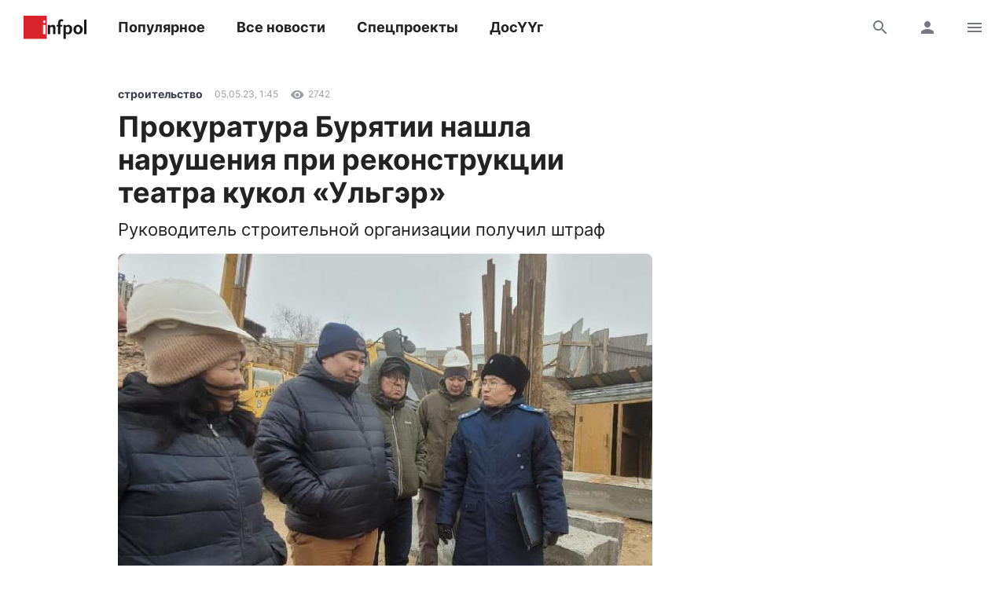

--- FILE ---
content_type: text/html; charset=UTF-8
request_url: https://zaluu.ru/
body_size: 50322
content:
<!DOCTYPE html> <html> <head> <meta charset="utf-8" /> <meta http-equiv="Content-Type" content="text/html; charset=utf-8" /> <meta name="viewport" content="width=device-width, initial-scale=1.0" /> <!--metatextblock--> <title>Залуу</title> <meta property="og:url" content="https://zaluu.ru" /> <meta property="og:title" content="Залуу" /> <meta property="og:description" content="" /> <meta property="og:type" content="website" /> <meta property="og:image" content="https://thb.tildacdn.com/tild3261-3139-4431-b264-393965616233/-/resize/504x/DSC03128.JPG" /> <link rel="canonical" href="https://zaluu.ru"> <!--/metatextblock--> <meta name="format-detection" content="telephone=no" /> <meta http-equiv="x-dns-prefetch-control" content="on"> <link rel="dns-prefetch" href="https://ws.tildacdn.com"> <link rel="dns-prefetch" href="https://static.tildacdn.com"> <link rel="shortcut icon" href="https://static.tildacdn.com/tild3633-3935-4437-b837-636337636563/favicon_3.ico" type="image/x-icon" /> <!-- Assets --> <script src="https://neo.tildacdn.com/js/tilda-fallback-1.0.min.js" async charset="utf-8"></script> <link rel="stylesheet" href="https://static.tildacdn.com/css/tilda-grid-3.0.min.css" type="text/css" media="all" onerror="this.loaderr='y';"/> <link rel="stylesheet" href="https://static.tildacdn.com/ws/project3687356/tilda-blocks-page17339750.min.css?t=1769150686" type="text/css" media="all" onerror="this.loaderr='y';" /> <link rel="preconnect" href="https://fonts.gstatic.com"> <link href="https://fonts.googleapis.com/css2?family=Roboto:wght@300;400;500;700&subset=latin,cyrillic" rel="stylesheet"> <link rel="stylesheet" href="https://static.tildacdn.com/css/tilda-animation-2.0.min.css" type="text/css" media="all" onerror="this.loaderr='y';" /> <link rel="stylesheet" href="https://static.tildacdn.com/css/tilda-popup-1.1.min.css" type="text/css" media="print" onload="this.media='all';" onerror="this.loaderr='y';" /> <noscript><link rel="stylesheet" href="https://static.tildacdn.com/css/tilda-popup-1.1.min.css" type="text/css" media="all" /></noscript> <link rel="stylesheet" href="https://static.tildacdn.com/css/tilda-forms-1.0.min.css" type="text/css" media="all" onerror="this.loaderr='y';" /> <link rel="stylesheet" href="https://static.tildacdn.com/css/tilda-slds-1.4.min.css" type="text/css" media="print" onload="this.media='all';" onerror="this.loaderr='y';" /> <noscript><link rel="stylesheet" href="https://static.tildacdn.com/css/tilda-slds-1.4.min.css" type="text/css" media="all" /></noscript> <link rel="stylesheet" href="https://static.tildacdn.com/css/tilda-feed-1.1.min.css" type="text/css" media="all" onerror="this.loaderr='y';" /> <link rel="stylesheet" href="https://static.tildacdn.com/css/tilda-cart-1.0.min.css" type="text/css" media="all" onerror="this.loaderr='y';" /> <link rel="stylesheet" href="https://static.tildacdn.com/css/tilda-menu-widgeticons-1.0.min.css" type="text/css" media="all" onerror="this.loaderr='y';" /> <link rel="stylesheet" href="https://static.tildacdn.com/css/tilda-zero-gallery-1.0.min.css" type="text/css" media="all" onerror="this.loaderr='y';" /> <link rel="stylesheet" href="https://static.tildacdn.com/css/tilda-zoom-2.0.min.css" type="text/css" media="print" onload="this.media='all';" onerror="this.loaderr='y';" /> <noscript><link rel="stylesheet" href="https://static.tildacdn.com/css/tilda-zoom-2.0.min.css" type="text/css" media="all" /></noscript> <script nomodule src="https://static.tildacdn.com/js/tilda-polyfill-1.0.min.js" charset="utf-8"></script> <script type="text/javascript">function t_onReady(func) {if(document.readyState!='loading') {func();} else {document.addEventListener('DOMContentLoaded',func);}}
function t_onFuncLoad(funcName,okFunc,time) {if(typeof window[funcName]==='function') {okFunc();} else {setTimeout(function() {t_onFuncLoad(funcName,okFunc,time);},(time||100));}}function t_throttle(fn,threshhold,scope) {return function() {fn.apply(scope||this,arguments);};}function t396_initialScale(t){var e=document.getElementById("rec"+t);if(e){var i=e.querySelector(".t396__artboard");if(i){window.tn_scale_initial_window_width||(window.tn_scale_initial_window_width=document.documentElement.clientWidth);var a=window.tn_scale_initial_window_width,r=[],n,l=i.getAttribute("data-artboard-screens");if(l){l=l.split(",");for(var o=0;o<l.length;o++)r[o]=parseInt(l[o],10)}else r=[320,480,640,960,1200];for(var o=0;o<r.length;o++){var d=r[o];a>=d&&(n=d)}var _="edit"===window.allrecords.getAttribute("data-tilda-mode"),c="center"===t396_getFieldValue(i,"valign",n,r),s="grid"===t396_getFieldValue(i,"upscale",n,r),w=t396_getFieldValue(i,"height_vh",n,r),g=t396_getFieldValue(i,"height",n,r),u=!!window.opr&&!!window.opr.addons||!!window.opera||-1!==navigator.userAgent.indexOf(" OPR/");if(!_&&c&&!s&&!w&&g&&!u){var h=parseFloat((a/n).toFixed(3)),f=[i,i.querySelector(".t396__carrier"),i.querySelector(".t396__filter")],v=Math.floor(parseInt(g,10)*h)+"px",p;i.style.setProperty("--initial-scale-height",v);for(var o=0;o<f.length;o++)f[o].style.setProperty("height","var(--initial-scale-height)");t396_scaleInitial__getElementsToScale(i).forEach((function(t){t.style.zoom=h}))}}}}function t396_scaleInitial__getElementsToScale(t){return t?Array.prototype.slice.call(t.children).filter((function(t){return t&&(t.classList.contains("t396__elem")||t.classList.contains("t396__group"))})):[]}function t396_getFieldValue(t,e,i,a){var r,n=a[a.length-1];if(!(r=i===n?t.getAttribute("data-artboard-"+e):t.getAttribute("data-artboard-"+e+"-res-"+i)))for(var l=0;l<a.length;l++){var o=a[l];if(!(o<=i)&&(r=o===n?t.getAttribute("data-artboard-"+e):t.getAttribute("data-artboard-"+e+"-res-"+o)))break}return r}window.TN_SCALE_INITIAL_VER="1.0",window.tn_scale_initial_window_width=null;</script> <script src="https://static.tildacdn.com/js/jquery-1.10.2.min.js" charset="utf-8" onerror="this.loaderr='y';"></script> <script src="https://static.tildacdn.com/js/tilda-scripts-3.0.min.js" charset="utf-8" defer onerror="this.loaderr='y';"></script> <script src="https://static.tildacdn.com/ws/project3687356/tilda-blocks-page17339750.min.js?t=1769150686" charset="utf-8" async onerror="this.loaderr='y';"></script> <script src="https://static.tildacdn.com/js/tilda-lazyload-1.0.min.js" charset="utf-8" async onerror="this.loaderr='y';"></script> <script src="https://static.tildacdn.com/js/tilda-animation-2.0.min.js" charset="utf-8" async onerror="this.loaderr='y';"></script> <script src="https://static.tildacdn.com/js/tilda-zero-1.1.min.js" charset="utf-8" async onerror="this.loaderr='y';"></script> <script src="https://static.tildacdn.com/js/tilda-popup-1.0.min.js" charset="utf-8" async onerror="this.loaderr='y';"></script> <script src="https://static.tildacdn.com/js/tilda-forms-1.0.min.js" charset="utf-8" async onerror="this.loaderr='y';"></script> <script src="https://static.tildacdn.com/js/tilda-feed-1.1.min.js" charset="utf-8" async onerror="this.loaderr='y';"></script> <script src="https://static.tildacdn.com/js/tilda-slds-1.4.min.js" charset="utf-8" async onerror="this.loaderr='y';"></script> <script src="https://static.tildacdn.com/js/hammer.min.js" charset="utf-8" async onerror="this.loaderr='y';"></script> <script src="https://static.tildacdn.com/js/tilda-cart-1.1.min.js" charset="utf-8" async onerror="this.loaderr='y';"></script> <script src="https://static.tildacdn.com/js/tilda-widget-positions-1.0.min.js" charset="utf-8" async onerror="this.loaderr='y';"></script> <script src="https://static.tildacdn.com/js/tilda-video-1.0.min.js" charset="utf-8" async onerror="this.loaderr='y';"></script> <script src="https://static.tildacdn.com/js/tilda-video-processor-1.0.min.js" charset="utf-8" async onerror="this.loaderr='y';"></script> <script src="https://static.tildacdn.com/js/tilda-menu-1.0.min.js" charset="utf-8" async onerror="this.loaderr='y';"></script> <script src="https://static.tildacdn.com/js/tilda-menu-widgeticons-1.0.min.js" charset="utf-8" async onerror="this.loaderr='y';"></script> <script src="https://static.tildacdn.com/js/tilda-zero-gallery-1.0.min.js" charset="utf-8" async onerror="this.loaderr='y';"></script> <script src="https://static.tildacdn.com/js/tilda-animation-sbs-1.0.min.js" charset="utf-8" async onerror="this.loaderr='y';"></script> <script src="https://static.tildacdn.com/js/tilda-zoom-2.0.min.js" charset="utf-8" async onerror="this.loaderr='y';"></script> <script src="https://static.tildacdn.com/js/tilda-zero-scale-1.0.min.js" charset="utf-8" async onerror="this.loaderr='y';"></script> <script src="https://static.tildacdn.com/js/tilda-skiplink-1.0.min.js" charset="utf-8" async onerror="this.loaderr='y';"></script> <script src="https://static.tildacdn.com/js/tilda-events-1.0.min.js" charset="utf-8" async onerror="this.loaderr='y';"></script> <script type="text/javascript">window.dataLayer=window.dataLayer||[];</script> <script type="text/javascript">(function() {if((/bot|google|yandex|baidu|bing|msn|duckduckbot|teoma|slurp|crawler|spider|robot|crawling|facebook/i.test(navigator.userAgent))===false&&typeof(sessionStorage)!='undefined'&&sessionStorage.getItem('visited')!=='y'&&document.visibilityState){var style=document.createElement('style');style.type='text/css';style.innerHTML='@media screen and (min-width: 980px) {.t-records {opacity: 0;}.t-records_animated {-webkit-transition: opacity ease-in-out .2s;-moz-transition: opacity ease-in-out .2s;-o-transition: opacity ease-in-out .2s;transition: opacity ease-in-out .2s;}.t-records.t-records_visible {opacity: 1;}}';document.getElementsByTagName('head')[0].appendChild(style);function t_setvisRecs(){var alr=document.querySelectorAll('.t-records');Array.prototype.forEach.call(alr,function(el) {el.classList.add("t-records_animated");});setTimeout(function() {Array.prototype.forEach.call(alr,function(el) {el.classList.add("t-records_visible");});sessionStorage.setItem("visited","y");},400);}
document.addEventListener('DOMContentLoaded',t_setvisRecs);}})();</script></head> <body class="t-body" style="margin:0;"> <!--allrecords--> <div id="allrecords" class="t-records" data-hook="blocks-collection-content-node" data-tilda-project-id="3687356" data-tilda-page-id="17339750" data-tilda-formskey="ef2deb65fe304c56826ddf0072f4f842" data-tilda-lazy="yes" data-tilda-root-zone="com" data-tilda-project-country="RU"> <!--header--> <header id="t-header" class="t-records" data-hook="blocks-collection-content-node" data-tilda-project-id="3687356" data-tilda-page-id="17393408" data-tilda-page-alias="menu" data-tilda-formskey="ef2deb65fe304c56826ddf0072f4f842" data-tilda-lazy="yes" data-tilda-root-zone="com" data-tilda-project-country="RU"> <div id="rec282073020" class="r t-rec t-rec_pb_0 t-screenmin-980px" style="padding-bottom:0px; " data-animationappear="off" data-record-type="258" data-screen-min="980px"> <!-- T229 --> <div id="nav282073020marker"></div> <div id="nav282073020" class="t229 t229__positionfixed " style="background-color: rgba(255,255,255,1); height:60px; " data-bgcolor-hex="#ffffff" data-bgcolor-rgba="rgba(255,255,255,1)" data-navmarker="nav282073020marker" data-appearoffset="" data-bgopacity="1" data-bgcolor-rgba-afterscroll="rgba(255,255,255,1)" data-menu="yes" data-menushadow="" data-menushadow-css=""> <div class="t229__maincontainer " style="height:60px;"> <div class="t229__padding40px"></div> <nav class="t229__centerside"> <ul role="list" class="t-menu__list"> <li class="t229__list_item"
style="padding:0 60px 0 0;"> <a class="t-menu__link-item"
href="/" data-menu-submenu-hook="">
главная</a> </li> <li class="t229__list_item"
style="padding:0 60px;"> <a class="t-menu__link-item"
href="/#rec295486849" data-menu-submenu-hook="">
о нас</a> </li> <li class="t229__list_item"
style="padding:0 60px;"> <a class="t-menu__link-item"
href="#contacts" data-menu-submenu-hook="">
контакты</a> </li> <li class="t229__list_item"
style="padding:0 0 0 60px;"> <a class="t-menu__link-item"
href="/news" data-menu-submenu-hook="">
новости</a> </li> </ul> </nav> <div class="t229__padding40px"></div> </div> </div> <script>t_onReady(function() {var rec=document.querySelector('#rec282073020');if(!rec) return;var burger=rec.querySelector('.t-menuburger');if(burger) {t_onFuncLoad('t_menu__createMobileMenu',function() {t_menu__createMobileMenu('282073020','.t229');});}
t_onFuncLoad('t_menu__highlightActiveLinks',function() {t_menu__highlightActiveLinks('.t229__list_item a');});rec.querySelector('.t229').classList.remove('t229__beforeready');t_onFuncLoad('t_menu__findAnchorLinks',function() {t_menu__findAnchorLinks('282073020','.t229__list_item a');});});</script> <script>t_onReady(function() {t_onFuncLoad('t_menu__setBGcolor',function() {t_menu__setBGcolor('282073020','.t229');window.addEventListener('load',function() {t_menu__setBGcolor('282073020','.t229');});window.addEventListener('resize',t_throttle(function() {t_menu__setBGcolor('282073020','.t229');}));});t_onFuncLoad('t_menu__interactFromKeyboard',function() {t_menu__interactFromKeyboard('282073020');});});</script> <script>t_onReady(function() {t_onFuncLoad('t_menu__changeBgOpacity',function() {t_menu__changeBgOpacity('282073020','.t229');window.addEventListener('scroll',t_throttle(function() {t_menu__changeBgOpacity('282073020','.t229');}));});});</script> <style>#rec282073020 .t-menu__link-item{-webkit-transition:color 0.3s ease-in-out,opacity 0.3s ease-in-out;transition:color 0.3s ease-in-out,opacity 0.3s ease-in-out;}#rec282073020 .t-menu__link-item.t-active:not(.t978__menu-link){color:#9141f4 !important;}#rec282073020 .t-menu__link-item:not(.t-active):not(.tooltipstered):hover{color:#9141f4 !important;opacity:1 !important;}#rec282073020 .t-menu__link-item:not(.t-active):not(.tooltipstered):focus-visible{color:#9141f4 !important;opacity:1 !important;}@supports (overflow:-webkit-marquee) and (justify-content:inherit){#rec282073020 .t-menu__link-item,#rec282073020 .t-menu__link-item.t-active{opacity:1 !important;}}</style> <style> #rec282073020 .t229__list_item .t-menu__link-item{font-size:16px;color:#000000;font-weight:400;}</style> </div> <div id="rec1585159271" class="r t-rec" style=" " data-animationappear="off" data-record-type="131"> <!-- T123 --> <div class="t123"> <div class="t-container_100 "> <div class="t-width t-width_100 "> <!-- nominify begin --> <script async src="https://culturaltracking.ru/static/js/spxl.js?pixelId=19833" data-pixel-id="19833"></script> <!-- nominify end --> </div> </div> </div> </div> <div id="rec295560684" class="r t-rec" style=" " data-animationappear="off" data-record-type="131"> <!-- T123 --> <div class="t123"> <div class="t-container_100 "> <div class="t-width t-width_100 "> <!-- nominify begin --> <style>
    
    .t229__maincontainer {
    border-bottom: 2px solid #000;
}
    
</style> <!-- nominify end --> </div> </div> </div> </div> <div id="rec295561869" class="r t-rec" style=" " data-animationappear="off" data-record-type="131"> <!-- T123 --> <div class="t123"> <div class="t-container_100 "> <div class="t-width t-width_100 "> <!-- nominify begin --> <script src="https://cdnjs.cloudflare.com/ajax/libs/smoothscroll/1.4.10/SmoothScroll.min.js" integrity="sha256-huW7yWl7tNfP7lGk46XE+Sp0nCotjzYodhVKlwaNeco=" crossorigin="anonymous"></script> <script>
SmoothScroll({
    // Время скролла 400 = 0.4 секунды
    animationTime    : 700,
    // Размер шага в пикселях 
    stepSize         : 75,

    // Дополнительные настройки:
    
    // Ускорение 
    accelerationDelta : 20,  
    // Максимальное ускорение
    accelerationMax   : 2,   

    // Поддержка клавиатуры
    keyboardSupport   : true,  
    // Шаг скролла стрелками на клавиатуре в пикселях
    arrowScroll       : 50,

    // Pulse (less tweakable)
    // ratio of "tail" to "acceleration"
    pulseAlgorithm   : true,
    pulseScale       : 4,
    pulseNormalize   : 1,

    // Поддержка тачпада
    touchpadSupport   : true,
})
</script> <!-- nominify end --> </div> </div> </div> </div> <div id="rec295562481" class="r t-rec" style=" " data-record-type="270"> <div class="t270"></div> <script>t_onReady(function() {var hash=window.location.hash;t_onFuncLoad('t270_scroll',function() {t270_scroll(hash,-3);});setTimeout(function() {var curPath=window.location.pathname;var curFullPath=window.location.origin + curPath;var recs=document.querySelectorAll('.r');Array.prototype.forEach.call(recs,function(rec) {var selects='a[href^="#"]:not([href="#"]):not(.carousel-control):not(.t-carousel__control):not([href^="#price"]):not([href^="#submenu"]):not([href^="#popup"]):not([href*="#zeropopup"]):not([href*="#closepopup"]):not([href*="#closeallpopup"]):not([href^="#prodpopup"]):not([href^="#order"]):not([href^="#!"]):not([target="_blank"]),' +
'a[href^="' + curPath + '#"]:not([href*="#!/tfeeds/"]):not([href*="#!/tproduct/"]):not([href*="#!/tab/"]):not([href*="#popup"]):not([href*="#zeropopup"]):not([href*="#closepopup"]):not([href*="#closeallpopup"]):not([target="_blank"]),' +
'a[href^="' + curFullPath + '#"]:not([href*="#!/tfeeds/"]):not([href*="#!/tproduct/"]):not([href*="#!/tab/"]):not([href*="#popup"]):not([href*="#zeropopup"]):not([href*="#closepopup"]):not([href*="#closeallpopup"]):not([target="_blank"])';var elements=rec.querySelectorAll(selects);Array.prototype.forEach.call(elements,function(element) {element.addEventListener('click',function(event) {event.preventDefault();var hash=this.hash.trim();t_onFuncLoad('t270_scroll',function() {t270_scroll(hash,-3);});});});});if(document.querySelectorAll('.js-store').length>0||document.querySelectorAll('.js-feed').length>0) {t_onFuncLoad('t270_scroll',function() {t270_scroll(hash,-3,1);});}},500);setTimeout(function() {var hash=window.location.hash;if(hash&&document.querySelectorAll('a[name="' + hash.slice(1) + '"], div[id="' + hash.slice(1) + '"]').length>0) {if(window.isMobile) {t_onFuncLoad('t270_scroll',function() {t270_scroll(hash,0);});} else {t_onFuncLoad('t270_scroll',function() {t270_scroll(hash,0);});}}},1000);window.addEventListener('popstate',function() {var hash=window.location.hash;if(hash&&document.querySelectorAll('a[name="' + hash.slice(1) + '"], div[id="' + hash.slice(1) + '"]').length>0) {if(window.isMobile) {t_onFuncLoad('t270_scroll',function() {t270_scroll(hash,0);});} else {t_onFuncLoad('t270_scroll',function() {t270_scroll(hash,0);});}}});});</script> </div> <div id="rec282599907" class="r t-rec t-rec_pb_0 t-screenmax-980px" style="padding-bottom:0px; " data-animationappear="off" data-record-type="450" data-screen-max="980px"> <div class="t450__menu__content "
style="top:15px; " data-menu="yes" data-appearoffset="" data-hideoffset=""> <div class="t450__burger_container t450__small "> <div class="t450__burger_bg t450__burger_cirqle"
style="background-color:#000000; opacity:1;"> </div> <button type="button"
class="t-menuburger t-menuburger_first t-menuburger__small"
aria-label="Навигационное меню"
aria-expanded="false"> <span style="background-color:#ffffff;"></span> <span style="background-color:#ffffff;"></span> <span style="background-color:#ffffff;"></span> <span style="background-color:#ffffff;"></span> </button> <script>function t_menuburger_init(recid) {var rec=document.querySelector('#rec' + recid);if(!rec) return;var burger=rec.querySelector('.t-menuburger');if(!burger) return;var isSecondStyle=burger.classList.contains('t-menuburger_second');if(isSecondStyle&&!window.isMobile&&!('ontouchend' in document)) {burger.addEventListener('mouseenter',function() {if(burger.classList.contains('t-menuburger-opened')) return;burger.classList.remove('t-menuburger-unhovered');burger.classList.add('t-menuburger-hovered');});burger.addEventListener('mouseleave',function() {if(burger.classList.contains('t-menuburger-opened')) return;burger.classList.remove('t-menuburger-hovered');burger.classList.add('t-menuburger-unhovered');setTimeout(function() {burger.classList.remove('t-menuburger-unhovered');},300);});}
burger.addEventListener('click',function() {if(!burger.closest('.tmenu-mobile')&&!burger.closest('.t450__burger_container')&&!burger.closest('.t466__container')&&!burger.closest('.t204__burger')&&!burger.closest('.t199__js__menu-toggler')) {burger.classList.toggle('t-menuburger-opened');burger.classList.remove('t-menuburger-unhovered');}});var menu=rec.querySelector('[data-menu="yes"]');if(!menu) return;var menuLinks=menu.querySelectorAll('.t-menu__link-item');var submenuClassList=['t978__menu-link_hook','t978__tm-link','t966__tm-link','t794__tm-link','t-menusub__target-link'];Array.prototype.forEach.call(menuLinks,function(link) {link.addEventListener('click',function() {var isSubmenuHook=submenuClassList.some(function(submenuClass) {return link.classList.contains(submenuClass);});if(isSubmenuHook) return;burger.classList.remove('t-menuburger-opened');});});menu.addEventListener('clickedAnchorInTooltipMenu',function() {burger.classList.remove('t-menuburger-opened');});}
t_onReady(function() {t_onFuncLoad('t_menuburger_init',function(){t_menuburger_init('282599907');});});</script> <style>.t-menuburger{position:relative;flex-shrink:0;width:28px;height:20px;padding:0;border:none;background-color:transparent;outline:none;-webkit-transform:rotate(0deg);transform:rotate(0deg);transition:transform .5s ease-in-out;cursor:pointer;z-index:999;}.t-menuburger span{display:block;position:absolute;width:100%;opacity:1;left:0;-webkit-transform:rotate(0deg);transform:rotate(0deg);transition:.25s ease-in-out;height:3px;background-color:#000;}.t-menuburger span:nth-child(1){top:0px;}.t-menuburger span:nth-child(2),.t-menuburger span:nth-child(3){top:8px;}.t-menuburger span:nth-child(4){top:16px;}.t-menuburger__big{width:42px;height:32px;}.t-menuburger__big span{height:5px;}.t-menuburger__big span:nth-child(2),.t-menuburger__big span:nth-child(3){top:13px;}.t-menuburger__big span:nth-child(4){top:26px;}.t-menuburger__small{width:22px;height:14px;}.t-menuburger__small span{height:2px;}.t-menuburger__small span:nth-child(2),.t-menuburger__small span:nth-child(3){top:6px;}.t-menuburger__small span:nth-child(4){top:12px;}.t-menuburger-opened span:nth-child(1){top:8px;width:0%;left:50%;}.t-menuburger-opened span:nth-child(2){-webkit-transform:rotate(45deg);transform:rotate(45deg);}.t-menuburger-opened span:nth-child(3){-webkit-transform:rotate(-45deg);transform:rotate(-45deg);}.t-menuburger-opened span:nth-child(4){top:8px;width:0%;left:50%;}.t-menuburger-opened.t-menuburger__big span:nth-child(1){top:6px;}.t-menuburger-opened.t-menuburger__big span:nth-child(4){top:18px;}.t-menuburger-opened.t-menuburger__small span:nth-child(1),.t-menuburger-opened.t-menuburger__small span:nth-child(4){top:6px;}@media (hover),(min-width:0\0){.t-menuburger_first:hover span:nth-child(1){transform:translateY(1px);}.t-menuburger_first:hover span:nth-child(4){transform:translateY(-1px);}.t-menuburger_first.t-menuburger__big:hover span:nth-child(1){transform:translateY(3px);}.t-menuburger_first.t-menuburger__big:hover span:nth-child(4){transform:translateY(-3px);}}.t-menuburger_second span:nth-child(2),.t-menuburger_second span:nth-child(3){width:80%;left:20%;right:0;}@media (hover),(min-width:0\0){.t-menuburger_second.t-menuburger-hovered span:nth-child(2),.t-menuburger_second.t-menuburger-hovered span:nth-child(3){animation:t-menuburger-anim 0.3s ease-out normal forwards;}.t-menuburger_second.t-menuburger-unhovered span:nth-child(2),.t-menuburger_second.t-menuburger-unhovered span:nth-child(3){animation:t-menuburger-anim2 0.3s ease-out normal forwards;}}.t-menuburger_second.t-menuburger-opened span:nth-child(2),.t-menuburger_second.t-menuburger-opened span:nth-child(3){left:0;right:0;width:100%!important;}.t-menuburger_third span:nth-child(4){width:70%;left:unset;right:0;}@media (hover),(min-width:0\0){.t-menuburger_third:not(.t-menuburger-opened):hover span:nth-child(4){width:100%;}}.t-menuburger_third.t-menuburger-opened span:nth-child(4){width:0!important;right:50%;}.t-menuburger_fourth{height:12px;}.t-menuburger_fourth.t-menuburger__small{height:8px;}.t-menuburger_fourth.t-menuburger__big{height:18px;}.t-menuburger_fourth span:nth-child(2),.t-menuburger_fourth span:nth-child(3){top:4px;opacity:0;}.t-menuburger_fourth span:nth-child(4){top:8px;}.t-menuburger_fourth.t-menuburger__small span:nth-child(2),.t-menuburger_fourth.t-menuburger__small span:nth-child(3){top:3px;}.t-menuburger_fourth.t-menuburger__small span:nth-child(4){top:6px;}.t-menuburger_fourth.t-menuburger__small span:nth-child(2),.t-menuburger_fourth.t-menuburger__small span:nth-child(3){top:3px;}.t-menuburger_fourth.t-menuburger__small span:nth-child(4){top:6px;}.t-menuburger_fourth.t-menuburger__big span:nth-child(2),.t-menuburger_fourth.t-menuburger__big span:nth-child(3){top:6px;}.t-menuburger_fourth.t-menuburger__big span:nth-child(4){top:12px;}@media (hover),(min-width:0\0){.t-menuburger_fourth:not(.t-menuburger-opened):hover span:nth-child(1){transform:translateY(1px);}.t-menuburger_fourth:not(.t-menuburger-opened):hover span:nth-child(4){transform:translateY(-1px);}.t-menuburger_fourth.t-menuburger__big:not(.t-menuburger-opened):hover span:nth-child(1){transform:translateY(3px);}.t-menuburger_fourth.t-menuburger__big:not(.t-menuburger-opened):hover span:nth-child(4){transform:translateY(-3px);}}.t-menuburger_fourth.t-menuburger-opened span:nth-child(1),.t-menuburger_fourth.t-menuburger-opened span:nth-child(4){top:4px;}.t-menuburger_fourth.t-menuburger-opened span:nth-child(2),.t-menuburger_fourth.t-menuburger-opened span:nth-child(3){opacity:1;}@keyframes t-menuburger-anim{0%{width:80%;left:20%;right:0;}50%{width:100%;left:0;right:0;}100%{width:80%;left:0;right:20%;}}@keyframes t-menuburger-anim2{0%{width:80%;left:0;}50%{width:100%;right:0;left:0;}100%{width:80%;left:20%;right:0;}}</style> </div> </div> <!-- t450 --> <div id="nav282599907marker"></div> <div class="t450__overlay"> <div class="t450__overlay_bg"
style=" "> </div> </div> <div id="nav282599907" class="t450 " data-tooltip-hook=""
style="max-width: 250px;"> <button type="button"
class="t450__close-button t450__close t450_opened "
aria-label="Close menu"> <div class="t450__close_icon" style="color:#ffffff;"> <span></span> <span></span> <span></span> <span></span> </div> </button> <div class="t450__container t-align_left"> <div class="t450__top"> <nav class="t450__menu"> <ul role="list" class="t450__list t-menu__list"> <li class="t450__list_item"> <a class="t-menu__link-item "
href="/" data-menu-submenu-hook="" data-menu-item-number="1">
главная
</a> </li> <li class="t450__list_item"> <a class="t-menu__link-item "
href="/#rec295486849" data-menu-submenu-hook="" data-menu-item-number="2">
о нас
</a> </li> <li class="t450__list_item"> <a class="t-menu__link-item "
href="#contacts" data-menu-submenu-hook="" data-menu-item-number="3">
контакты
</a> </li> <li class="t450__list_item"> <a class="t-menu__link-item "
href="/news" data-menu-submenu-hook="" data-menu-item-number="4">
новости
</a> </li> </ul> </nav> </div> <div class="t450__rightside"> </div> </div> </div> <script>t_onReady(function() {var rec=document.querySelector('#rec282599907');if(!rec) return;rec.setAttribute('data-animationappear','off');rec.style.opacity=1;t_onFuncLoad('t450_initMenu',function() {t450_initMenu('282599907');});t_onFuncLoad('t_menuWidgets__init',function() {t_menuWidgets__init('282599907');});});</script> <style>#rec282599907 .t-menu__link-item{-webkit-transition:color 0.3s ease-in-out,opacity 0.3s ease-in-out;transition:color 0.3s ease-in-out,opacity 0.3s ease-in-out;position:relative;}#rec282599907 .t-menu__link-item.t-active:not(.t978__menu-link){color:#ffffff !important;}#rec282599907 .t-menu__link-item.t-active::after{content:'';position:absolute;left:0;-webkit-transition:all 0.3s ease;transition:all 0.3s ease;opacity:1;width:100%;height:100%;bottom:-1px;border-bottom:1px solid #ffffff;-webkit-box-shadow:inset 0px -1px 0px 0px #ffffff;-moz-box-shadow:inset 0px -1px 0px 0px #ffffff;box-shadow:inset 0px -1px 0px 0px #ffffff;}#rec282599907 .t-menu__link-item:not(.t-active):not(.tooltipstered):hover{color:#9141f4 !important;opacity:1 !important;}#rec282599907 .t-menu__link-item:not(.t-active):not(.tooltipstered):focus-visible{color:#9141f4 !important;opacity:1 !important;}@supports (overflow:-webkit-marquee) and (justify-content:inherit){#rec282599907 .t-menu__link-item,#rec282599907 .t-menu__link-item.t-active{opacity:1 !important;}}</style> <style> #rec282599907 .t450__logo{font-size:20px;font-weight:400;}</style> <style> #rec282599907 .t450__logowrapper a{font-size:20px;font-weight:400;}#rec282599907 a.t-menu__link-item{font-size:18px;color:#ffffff;font-weight:400;}</style> <style> #rec282599907 .t450__right_langs_lang a{color:#ffffff;font-weight:400;}</style> </div> </header> <!--/header--> <div id="rec282067374" class="r t-rec t-rec_pt_0 t-rec_pb_0" style="padding-top:0px;padding-bottom:0px; " data-animationappear="off" data-record-type="396"> <!-- T396 --> <style>#rec282067374 .t396__artboard {min-height:928px;height:100vh;background-color:#ffffff;}#rec282067374 .t396__filter {min-height:928px;height:100vh;}#rec282067374 .t396__carrier{min-height:928px;height:100vh;background-position:center center;background-attachment:scroll;background-size:cover;background-repeat:no-repeat;}@media screen and (max-width:1199px) {#rec282067374 .t396__artboard,#rec282067374 .t396__filter,#rec282067374 .t396__carrier {}#rec282067374 .t396__filter {}#rec282067374 .t396__carrier {background-attachment:scroll;}}@media screen and (max-width:959px) {#rec282067374 .t396__artboard,#rec282067374 .t396__filter,#rec282067374 .t396__carrier {min-height:700px;}#rec282067374 .t396__filter {}#rec282067374 .t396__carrier {background-attachment:scroll;}}@media screen and (max-width:639px) {#rec282067374 .t396__artboard,#rec282067374 .t396__filter,#rec282067374 .t396__carrier {min-height:808px;}#rec282067374 .t396__filter {}#rec282067374 .t396__carrier {background-attachment:scroll;}}@media screen and (max-width:479px) {#rec282067374 .t396__artboard,#rec282067374 .t396__filter,#rec282067374 .t396__carrier {min-height:458px;}#rec282067374 .t396__filter {}#rec282067374 .t396__carrier {background-attachment:scroll;}}#rec282067374 .tn-elem[data-elem-id="1613548674468"]{z-index:7;top:calc(50vh - 0px + 0px);;left:calc(50% - 416px + 0px);;width:832px;height:auto;}#rec282067374 .tn-elem[data-elem-id="1613548674468"] .tn-atom{background-position:center center;border-width:var(--t396-borderwidth,0);border-style:var(--t396-borderstyle,solid);border-color:var(--t396-bordercolor,transparent);transition:background-color var(--t396-speedhover,0s) ease-in-out,color var(--t396-speedhover,0s) ease-in-out,border-color var(--t396-speedhover,0s) ease-in-out,box-shadow var(--t396-shadowshoverspeed,0.2s) ease-in-out;}@media screen and (max-width:959px){#rec282067374 .tn-elem[data-elem-id="1613548674468"]{top:calc(464px - 0px + -98px);;left:calc(50% - 416px + -1px);;width:517px;height:auto;}}@media screen and (max-width:639px){#rec282067374 .tn-elem[data-elem-id="1613548674468"]{top:calc(464px - 0px + -38px);;left:calc(50% - 416px + 0px);;width:456px;height:auto;}}@media screen and (max-width:479px){#rec282067374 .tn-elem[data-elem-id="1613548674468"]{top:calc(464px - 0px + -10px);;left:calc(50% - 416px + 0px);;width:254px;height:auto;}}#rec282067374 .tn-elem[data-elem-id="1613548944345"]{z-index:10;top:calc(50vh + 464px + -55px);;left:calc(50% - 119.5px + 1px);;width:239px;height:auto;}#rec282067374 .tn-elem[data-elem-id="1613548944345"] .tn-atom{background-position:center center;border-width:var(--t396-borderwidth,0);border-style:var(--t396-borderstyle,solid);border-color:var(--t396-bordercolor,transparent);transition:background-color var(--t396-speedhover,0s) ease-in-out,color var(--t396-speedhover,0s) ease-in-out,border-color var(--t396-speedhover,0s) ease-in-out,box-shadow var(--t396-shadowshoverspeed,0.2s) ease-in-out;}@media screen and (max-width:959px){#rec282067374 .tn-elem[data-elem-id="1613548944345"]{top:calc(928px + -90px);;left:calc(50% - 119.5px + -1px);;height:auto;}}@media screen and (max-width:479px){#rec282067374 .tn-elem[data-elem-id="1613548944345"]{top:calc(928px + -38px);;left:calc(50% - 119.5px + 1px);;height:auto;}}</style> <div class='t396'> <div class="t396__artboard" data-artboard-recid="282067374" data-artboard-screens="320,480,640,960,1200" data-artboard-height="928" data-artboard-valign="center" data-artboard-height_vh="100" data-artboard-upscale="grid" data-artboard-height-res-320="458" data-artboard-height-res-480="808" data-artboard-height-res-640="700"> <div class="t396__carrier" data-artboard-recid="282067374"></div> <div class="t396__filter" data-artboard-recid="282067374"></div> <div class='t396__elem tn-elem tn-elem__2820673741613548674468' data-elem-id='1613548674468' data-elem-type='image' data-field-top-value="0" data-field-left-value="0" data-field-width-value="832" data-field-axisy-value="center" data-field-axisx-value="center" data-field-container-value="grid" data-field-topunits-value="px" data-field-leftunits-value="px" data-field-heightunits-value="" data-field-widthunits-value="px" data-field-filewidth-value="640" data-field-fileheight-value="474" data-field-top-res-320-value="-10" data-field-left-res-320-value="0" data-field-width-res-320-value="254" data-field-top-res-480-value="-38" data-field-left-res-480-value="0" data-field-width-res-480-value="456" data-field-top-res-640-value="-98" data-field-left-res-640-value="-1" data-field-width-res-640-value="517"> <div class='tn-atom'> <img class='tn-atom__img t-img' data-original='https://static.tildacdn.com/tild3537-3832-4534-b333-323064323265/MOSHED-2021-10-20-11.gif'
src='https://thb.tildacdn.com/tild3537-3832-4534-b333-323064323265/-/resize/20x/MOSHED-2021-10-20-11.gif'
alt='' imgfield='tn_img_1613548674468'
/> </div> </div> <div class='t396__elem tn-elem tn-elem__2820673741613548944345' data-elem-id='1613548944345' data-elem-type='image' data-field-top-value="-55" data-field-left-value="1" data-field-width-value="239" data-field-axisy-value="bottom" data-field-axisx-value="center" data-field-container-value="grid" data-field-topunits-value="px" data-field-leftunits-value="px" data-field-heightunits-value="" data-field-widthunits-value="px" data-field-filewidth-value="239" data-field-fileheight-value="55" data-field-top-res-320-value="-38" data-field-left-res-320-value="1" data-field-top-res-640-value="-90" data-field-left-res-640-value="-1"> <div class='tn-atom'> <img class='tn-atom__img t-img' data-original='https://static.tildacdn.com/tild3737-3465-4537-b563-373335333734/Group_152.svg'
src='https://static.tildacdn.com/tild3737-3465-4537-b563-373335333734/Group_152.svg'
alt='' imgfield='tn_img_1613548944345'
/> </div> </div> </div> </div> <script>t_onReady(function() {t_onFuncLoad('t396_init',function() {t396_init('282067374');});});</script> <!-- /T396 --> </div> <div id="rec369163537" class="r t-rec" style=" " data-animationappear="off" data-record-type="702"> <!-- T702 --> <div class="t702"> <div
class="t-popup" data-tooltip-hook="#hel_opening"
role="dialog"
aria-modal="true"
tabindex="-1"
aria-label="Забронируйте бесплатный билет на открытие выставки &quot;ХЭЛ&quot;"> <div class="t-popup__close t-popup__block-close"> <button
type="button"
class="t-popup__close-wrapper t-popup__block-close-button"
aria-label="Закрыть диалоговое окно"> <svg role="presentation" class="t-popup__close-icon" width="23px" height="23px" viewBox="0 0 23 23" version="1.1" xmlns="http://www.w3.org/2000/svg" xmlns:xlink="http://www.w3.org/1999/xlink"> <g stroke="none" stroke-width="1" fill="#fff" fill-rule="evenodd"> <rect transform="translate(11.313708, 11.313708) rotate(-45.000000) translate(-11.313708, -11.313708) " x="10.3137085" y="-3.6862915" width="2" height="30"></rect> <rect transform="translate(11.313708, 11.313708) rotate(-315.000000) translate(-11.313708, -11.313708) " x="10.3137085" y="-3.6862915" width="2" height="30"></rect> </g> </svg> </button> </div> <style>@media screen and (max-width:560px){#rec369163537 .t-popup__close-icon g{fill:#ffffff !important;}}</style> <div class="t-popup__container t-width t-width_6" data-popup-type="702"> <div class="t702__wrapper"> <div class="t702__text-wrapper t-align_center"> <div class="t702__title t-title t-title_xxs" id="popuptitle_369163537">Забронируйте бесплатный билет на открытие выставки "ХЭЛ"</div> <div class="t702__descr t-descr t-descr_xs">Открытие пройдет 23 октября</div> </div> <form
id="form369163537" name='form369163537' role="form" action='' method='POST' data-formactiontype="2" data-inputbox=".t-input-group" 
class="t-form js-form-proccess t-form_inputs-total_4 " data-success-callback="t702_onSuccess"> <input type="hidden" name="formservices[]" value="c8be5ca8ca01ac680a10fcc91ac9e3c9" class="js-formaction-services"> <!-- @classes t-title t-text t-btn --> <div class="js-successbox t-form__successbox t-text t-text_md"
aria-live="polite"
style="display:none;" data-success-message="Спасибо! Электронный билет придет на указанную вами почту"></div> <div
class="t-form__inputsbox
t-form__inputsbox_vertical-form t-form__inputsbox_inrow "> <div
class=" t-input-group t-input-group_nm " data-input-lid="1495810354468" data-field-type="nm" data-field-name="Name"> <label
for='input_1495810354468'
class="t-input-title t-descr t-descr_md"
id="field-title_1495810354468" data-redactor-toolbar="no"
field="li_title__1495810354468"
style="color:;">Ваше имя</label> <div class="t-input-block " style="border-radius:5px;"> <input
type="text"
autocomplete="name"
name="Name"
id="input_1495810354468"
class="t-input js-tilda-rule"
value="" data-tilda-req="1" aria-required="true" data-tilda-rule="name"
aria-describedby="error_1495810354468"
style="color:#000000;border:1px solid #c9c9c9;border-radius:5px;"> </div> <div class="t-input-error" aria-live="polite" id="error_1495810354468"></div> </div> <div
class=" t-input-group t-input-group_nm " data-input-lid="1495810359387" data-field-type="nm" data-field-name="Name_2"> <label
for='input_1495810359387'
class="t-input-title t-descr t-descr_md"
id="field-title_1495810359387" data-redactor-toolbar="no"
field="li_title__1495810359387"
style="color:;">Ваша фамилия</label> <div class="t-input-block " style="border-radius:5px;"> <input
type="text"
autocomplete="name"
name="Name_2"
id="input_1495810359387"
class="t-input js-tilda-rule"
value="" data-tilda-req="1" aria-required="true" data-tilda-rule="name"
aria-describedby="error_1495810359387"
style="color:#000000;border:1px solid #c9c9c9;border-radius:5px;"> </div> <div class="t-input-error" aria-live="polite" id="error_1495810359387"></div> </div> <div
class=" t-input-group t-input-group_em " data-input-lid="1495810410810" data-field-type="em" data-field-name="Email"> <label
for='input_1495810410810'
class="t-input-title t-descr t-descr_md"
id="field-title_1495810410810" data-redactor-toolbar="no"
field="li_title__1495810410810"
style="color:;">Ваша электронная почта</label> <div class="t-input-block " style="border-radius:5px;"> <input
type="email"
autocomplete="email"
name="Email"
id="input_1495810410810"
class="t-input js-tilda-rule"
value="" data-tilda-req="1" aria-required="true" data-tilda-rule="email"
aria-describedby="error_1495810410810"
style="color:#000000;border:1px solid #c9c9c9;border-radius:5px;"> </div> <div class="t-input-error" aria-live="polite" id="error_1495810410810"></div> </div> <div
class=" t-input-group t-input-group_ph " data-input-lid="1634695798854" data-field-type="ph" data-field-name="Phone"> <label
for='input_1634695798854'
class="t-input-title t-descr t-descr_md"
id="field-title_1634695798854" data-redactor-toolbar="no"
field="li_title__1634695798854"
style="color:;">Ваш номер телефона</label> <div class="t-input-block " style="border-radius:5px;"> <input
type="tel"
autocomplete="tel"
name="Phone"
id="input_1634695798854"
class="t-input js-tilda-rule"
value="" data-tilda-req="1" aria-required="true" data-tilda-rule="phone"
pattern="[0-9]*"
aria-describedby="error_1634695798854"
style="color:#000000;border:1px solid #c9c9c9;border-radius:5px;"> </div> <div class="t-input-error" aria-live="polite" id="error_1634695798854"></div> </div> <div class="t-form__errorbox-middle"> <!--noindex--> <div
class="js-errorbox-all t-form__errorbox-wrapper"
style="display:none;" data-nosnippet
tabindex="-1"
aria-label="Ошибки при заполнении формы"> <ul
role="list"
class="t-form__errorbox-text t-text t-text_md"> <li class="t-form__errorbox-item js-rule-error js-rule-error-all"></li> <li class="t-form__errorbox-item js-rule-error js-rule-error-req"></li> <li class="t-form__errorbox-item js-rule-error js-rule-error-email"></li> <li class="t-form__errorbox-item js-rule-error js-rule-error-name"></li> <li class="t-form__errorbox-item js-rule-error js-rule-error-phone"></li> <li class="t-form__errorbox-item js-rule-error js-rule-error-minlength"></li> <li class="t-form__errorbox-item js-rule-error js-rule-error-string"></li> </ul> </div> <!--/noindex--> </div> <div class="t-form__submit"> <button
class="t-submit t-btnflex t-btnflex_type_submit t-btnflex_md"
type="submit"><span class="t-btnflex__text">Забронировать билет</span> <style>#rec369163537 .t-btnflex.t-btnflex_type_submit {color:#ffffff;background-color:#000000;--border-width:0px;border-style:none !important;border-radius:5px;box-shadow:none !important;transition-duration:0.2s;transition-property:background-color,color,border-color,box-shadow,opacity,transform,gap;transition-timing-function:ease-in-out;}</style></button> </div> </div> <div class="t-form__errorbox-bottom"> <!--noindex--> <div
class="js-errorbox-all t-form__errorbox-wrapper"
style="display:none;" data-nosnippet
tabindex="-1"
aria-label="Ошибки при заполнении формы"> <ul
role="list"
class="t-form__errorbox-text t-text t-text_md"> <li class="t-form__errorbox-item js-rule-error js-rule-error-all"></li> <li class="t-form__errorbox-item js-rule-error js-rule-error-req"></li> <li class="t-form__errorbox-item js-rule-error js-rule-error-email"></li> <li class="t-form__errorbox-item js-rule-error js-rule-error-name"></li> <li class="t-form__errorbox-item js-rule-error js-rule-error-phone"></li> <li class="t-form__errorbox-item js-rule-error js-rule-error-minlength"></li> <li class="t-form__errorbox-item js-rule-error js-rule-error-string"></li> </ul> </div> <!--/noindex--> </div> </form> <style>#rec369163537 input::-webkit-input-placeholder {color:#000000;opacity:0.5;}#rec369163537 input::-moz-placeholder{color:#000000;opacity:0.5;}#rec369163537 input:-moz-placeholder {color:#000000;opacity:0.5;}#rec369163537 input:-ms-input-placeholder{color:#000000;opacity:0.5;}#rec369163537 textarea::-webkit-input-placeholder {color:#000000;opacity:0.5;}#rec369163537 textarea::-moz-placeholder{color:#000000;opacity:0.5;}#rec369163537 textarea:-moz-placeholder {color:#000000;opacity:0.5;}#rec369163537 textarea:-ms-input-placeholder{color:#000000;opacity:0.5;}</style> </div> </div> </div> </div> <script>t_onReady(function() {t_onFuncLoad('t702_initPopup',function() {t702_initPopup('369163537');});});</script> <style> #rec369163537 .t702__descr{font-family:'Roboto';}</style> </div> <div id="rec1144813171" class="r t-rec t-rec_pt_0 t-rec_pb_45" style="padding-top:0px;padding-bottom:45px;background-color:#ffffff; " data-record-type="113" data-bg-color="#ffffff"> <div style="height:28px;"></div> </div> <div id="rec1817744791" class="r t-rec" style=" " data-animationappear="off" data-record-type="396"> <!-- T396 --> <style>#rec1817744791 .t396__artboard {height:70px;background-color:#ffffff;}#rec1817744791 .t396__filter {height:70px;}#rec1817744791 .t396__carrier{height:70px;background-position:center center;background-attachment:scroll;background-size:cover;background-repeat:no-repeat;}@media screen and (max-width:1199px) {#rec1817744791 .t396__artboard,#rec1817744791 .t396__filter,#rec1817744791 .t396__carrier {}#rec1817744791 .t396__filter {}#rec1817744791 .t396__carrier {background-attachment:scroll;}}@media screen and (max-width:959px) {#rec1817744791 .t396__artboard,#rec1817744791 .t396__filter,#rec1817744791 .t396__carrier {}#rec1817744791 .t396__filter {}#rec1817744791 .t396__carrier {background-attachment:scroll;}}@media screen and (max-width:639px) {#rec1817744791 .t396__artboard,#rec1817744791 .t396__filter,#rec1817744791 .t396__carrier {}#rec1817744791 .t396__filter {}#rec1817744791 .t396__carrier {background-attachment:scroll;}}@media screen and (max-width:479px) {#rec1817744791 .t396__artboard,#rec1817744791 .t396__filter,#rec1817744791 .t396__carrier {height:50px;}#rec1817744791 .t396__filter {}#rec1817744791 .t396__carrier {background-attachment:scroll;}}#rec1817744791 .tn-elem[data-elem-id="1649147542027"]{color:#000000;z-index:11;top:16px;;left:calc(50% - 600px + 170px);;width:424px;height:auto;}#rec1817744791 .tn-elem.t396__elem--anim-hidden[data-elem-id="1649147542027"]{opacity:0;}#rec1817744791 .tn-elem[data-elem-id="1649147542027"] .tn-atom{color:#000000;font-size:32px;font-family:'Helios',Arial,sans-serif;line-height:1.15;font-weight:400;text-transform:uppercase;background-position:center center;border-width:var(--t396-borderwidth,0);border-style:var(--t396-borderstyle,solid);border-color:var(--t396-bordercolor,transparent);transition:background-color var(--t396-speedhover,0s) ease-in-out,color var(--t396-speedhover,0s) ease-in-out,border-color var(--t396-speedhover,0s) ease-in-out,box-shadow var(--t396-shadowshoverspeed,0.2s) ease-in-out;text-shadow:var(--t396-shadow-text-x,0px) var(--t396-shadow-text-y,0px) var(--t396-shadow-text-blur,0px) rgba(var(--t396-shadow-text-color),var(--t396-shadow-text-opacity,100%));}@media screen and (max-width:1199px){#rec1817744791 .tn-elem[data-elem-id="1649147542027"]{top:16px;;left:calc(50% - 480px + 1454px);;height:auto;}}@media screen and (max-width:639px){#rec1817744791 .tn-elem[data-elem-id="1649147542027"]{top:20px;;left:calc(50% - 240px + -360px);;height:auto;}}@media screen and (max-width:479px){#rec1817744791 .tn-elem[data-elem-id="1649147542027"]{top:13px;;left:calc(50% - 160px + 19px);;width:339px;height:auto;}#rec1817744791 .tn-elem[data-elem-id="1649147542027"] .tn-atom{font-size:22px;background-size:cover;}}#rec1817744791 .tn-elem[data-elem-id="1655808675447"]{color:#000000;z-index:12;top:16px;;left:calc(50% - 600px + 650px);;width:424px;height:auto;}#rec1817744791 .tn-elem.t396__elem--anim-hidden[data-elem-id="1655808675447"]{opacity:0;}#rec1817744791 .tn-elem[data-elem-id="1655808675447"] .tn-atom{color:#000000;font-size:32px;font-family:'Helios',Arial,sans-serif;line-height:1.15;font-weight:400;text-transform:uppercase;background-position:center center;border-width:var(--t396-borderwidth,0);border-style:var(--t396-borderstyle,solid);border-color:var(--t396-bordercolor,transparent);transition:background-color var(--t396-speedhover,0s) ease-in-out,color var(--t396-speedhover,0s) ease-in-out,border-color var(--t396-speedhover,0s) ease-in-out,box-shadow var(--t396-shadowshoverspeed,0.2s) ease-in-out;text-shadow:var(--t396-shadow-text-x,0px) var(--t396-shadow-text-y,0px) var(--t396-shadow-text-blur,0px) rgba(var(--t396-shadow-text-color),var(--t396-shadow-text-opacity,100%));}@media screen and (max-width:1199px){#rec1817744791 .tn-elem[data-elem-id="1655808675447"]{top:16px;;left:calc(50% - 480px + 974px);;height:auto;}}@media screen and (max-width:639px){#rec1817744791 .tn-elem[data-elem-id="1655808675447"]{top:20px;;left:calc(50% - 240px + -360px);;height:auto;}}@media screen and (max-width:479px){#rec1817744791 .tn-elem[data-elem-id="1655808675447"]{top:13px;;left:calc(50% - 160px + 19px);;width:339px;height:auto;}#rec1817744791 .tn-elem[data-elem-id="1655808675447"] .tn-atom{font-size:22px;background-size:cover;}}#rec1817744791 .tn-elem[data-elem-id="1655808705046"]{color:#000000;z-index:13;top:16px;;left:calc(50% - 600px + 1130px);;width:424px;height:auto;}#rec1817744791 .tn-elem.t396__elem--anim-hidden[data-elem-id="1655808705046"]{opacity:0;}#rec1817744791 .tn-elem[data-elem-id="1655808705046"] .tn-atom{color:#000000;font-size:32px;font-family:'Helios',Arial,sans-serif;line-height:1.15;font-weight:400;text-transform:uppercase;background-position:center center;border-width:var(--t396-borderwidth,0);border-style:var(--t396-borderstyle,solid);border-color:var(--t396-bordercolor,transparent);transition:background-color var(--t396-speedhover,0s) ease-in-out,color var(--t396-speedhover,0s) ease-in-out,border-color var(--t396-speedhover,0s) ease-in-out,box-shadow var(--t396-shadowshoverspeed,0.2s) ease-in-out;text-shadow:var(--t396-shadow-text-x,0px) var(--t396-shadow-text-y,0px) var(--t396-shadow-text-blur,0px) rgba(var(--t396-shadow-text-color),var(--t396-shadow-text-opacity,100%));}@media screen and (max-width:1199px){#rec1817744791 .tn-elem[data-elem-id="1655808705046"]{top:16px;;left:calc(50% - 480px + -466px);;height:auto;}}@media screen and (max-width:639px){#rec1817744791 .tn-elem[data-elem-id="1655808705046"]{top:20px;;left:calc(50% - 240px + -360px);;height:auto;}}@media screen and (max-width:479px){#rec1817744791 .tn-elem[data-elem-id="1655808705046"]{top:13px;;left:calc(50% - 160px + 19px);;width:339px;height:auto;}#rec1817744791 .tn-elem[data-elem-id="1655808705046"] .tn-atom{font-size:22px;background-size:cover;}}#rec1817744791 .tn-elem[data-elem-id="1655808626300"]{color:#000000;z-index:16;top:16px;;left:calc(50% - 600px + -312px);;width:424px;height:auto;}#rec1817744791 .tn-elem.t396__elem--anim-hidden[data-elem-id="1655808626300"]{opacity:0;}#rec1817744791 .tn-elem[data-elem-id="1655808626300"] .tn-atom{color:#000000;font-size:32px;font-family:'Helios',Arial,sans-serif;line-height:1.15;font-weight:400;text-transform:uppercase;background-position:center center;border-width:var(--t396-borderwidth,0);border-style:var(--t396-borderstyle,solid);border-color:var(--t396-bordercolor,transparent);transition:background-color var(--t396-speedhover,0s) ease-in-out,color var(--t396-speedhover,0s) ease-in-out,border-color var(--t396-speedhover,0s) ease-in-out,box-shadow var(--t396-shadowshoverspeed,0.2s) ease-in-out;text-shadow:var(--t396-shadow-text-x,0px) var(--t396-shadow-text-y,0px) var(--t396-shadow-text-blur,0px) rgba(var(--t396-shadow-text-color),var(--t396-shadow-text-opacity,100%));}@media screen and (max-width:1199px){#rec1817744791 .tn-elem[data-elem-id="1655808626300"]{top:16px;;left:calc(50% - 480px + 14px);;height:auto;}}@media screen and (max-width:639px){#rec1817744791 .tn-elem[data-elem-id="1655808626300"]{top:20px;;left:calc(50% - 240px + -360px);;height:auto;}}@media screen and (max-width:479px){#rec1817744791 .tn-elem[data-elem-id="1655808626300"]{top:13px;;left:calc(50% - 160px + 19px);;width:339px;height:auto;}#rec1817744791 .tn-elem[data-elem-id="1655808626300"] .tn-atom{font-size:22px;background-size:cover;}}#rec1817744791 .tn-elem[data-elem-id="1655808705057"]{color:#000000;z-index:20;top:16px;;left:calc(50% - 600px + 1610px);;width:424px;height:auto;}#rec1817744791 .tn-elem.t396__elem--anim-hidden[data-elem-id="1655808705057"]{opacity:0;}#rec1817744791 .tn-elem[data-elem-id="1655808705057"] .tn-atom{color:#000000;font-size:32px;font-family:'Helios',Arial,sans-serif;line-height:1.15;font-weight:400;text-transform:uppercase;background-position:center center;border-width:var(--t396-borderwidth,0);border-style:var(--t396-borderstyle,solid);border-color:var(--t396-bordercolor,transparent);transition:background-color var(--t396-speedhover,0s) ease-in-out,color var(--t396-speedhover,0s) ease-in-out,border-color var(--t396-speedhover,0s) ease-in-out,box-shadow var(--t396-shadowshoverspeed,0.2s) ease-in-out;text-shadow:var(--t396-shadow-text-x,0px) var(--t396-shadow-text-y,0px) var(--t396-shadow-text-blur,0px) rgba(var(--t396-shadow-text-color),var(--t396-shadow-text-opacity,100%));}@media screen and (max-width:1199px){#rec1817744791 .tn-elem[data-elem-id="1655808705057"]{top:16px;;left:calc(50% - 480px + 494px);;height:auto;}}@media screen and (max-width:639px){#rec1817744791 .tn-elem[data-elem-id="1655808705057"]{top:20px;;left:calc(50% - 240px + 600px);;height:auto;}}@media screen and (max-width:479px){#rec1817744791 .tn-elem[data-elem-id="1655808705057"]{top:13px;;left:calc(50% - 160px + 19px);;width:339px;height:auto;}#rec1817744791 .tn-elem[data-elem-id="1655808705057"] .tn-atom{font-size:22px;background-size:cover;}}#rec1817744791 .tn-elem[data-elem-id="1655808986963"]{color:#000000;z-index:21;top:16px;;left:calc(50% - 600px + 1610px);;width:243px;height:auto;}#rec1817744791 .tn-elem.t396__elem--anim-hidden[data-elem-id="1655808986963"]{opacity:0;}#rec1817744791 .tn-elem[data-elem-id="1655808986963"] .tn-atom{color:#000000;font-size:32px;font-family:'Helios',Arial,sans-serif;line-height:1.15;font-weight:400;text-transform:uppercase;background-position:center center;border-width:var(--t396-borderwidth,0);border-style:var(--t396-borderstyle,solid);border-color:var(--t396-bordercolor,transparent);transition:background-color var(--t396-speedhover,0s) ease-in-out,color var(--t396-speedhover,0s) ease-in-out,border-color var(--t396-speedhover,0s) ease-in-out,box-shadow var(--t396-shadowshoverspeed,0.2s) ease-in-out;text-shadow:var(--t396-shadow-text-x,0px) var(--t396-shadow-text-y,0px) var(--t396-shadow-text-blur,0px) rgba(var(--t396-shadow-text-color),var(--t396-shadow-text-opacity,100%));}@media screen and (max-width:1199px){#rec1817744791 .tn-elem[data-elem-id="1655808986963"]{top:16px;;left:calc(50% - 480px + 494px);;height:auto;}}@media screen and (max-width:639px){#rec1817744791 .tn-elem[data-elem-id="1655808986963"]{top:20px;;left:calc(50% - 240px + 120px);;height:auto;}}@media screen and (max-width:479px){#rec1817744791 .tn-elem[data-elem-id="1655808986963"]{top:13px;;left:calc(50% - 160px + 19px);;width:339px;height:auto;}#rec1817744791 .tn-elem[data-elem-id="1655808986963"] .tn-atom{font-size:22px;background-size:cover;}}#rec1817744791 .tn-elem[data-elem-id="1655809095999"]{color:#000000;z-index:22;top:16px;;left:calc(50% - 600px + 1610px);;width:276px;height:auto;}#rec1817744791 .tn-elem.t396__elem--anim-hidden[data-elem-id="1655809095999"]{opacity:0;}#rec1817744791 .tn-elem[data-elem-id="1655809095999"] .tn-atom{color:#000000;font-size:32px;font-family:'Helios',Arial,sans-serif;line-height:1.15;font-weight:400;text-transform:uppercase;background-position:center center;border-width:var(--t396-borderwidth,0);border-style:var(--t396-borderstyle,solid);border-color:var(--t396-bordercolor,transparent);transition:background-color var(--t396-speedhover,0s) ease-in-out,color var(--t396-speedhover,0s) ease-in-out,border-color var(--t396-speedhover,0s) ease-in-out,box-shadow var(--t396-shadowshoverspeed,0.2s) ease-in-out;text-shadow:var(--t396-shadow-text-x,0px) var(--t396-shadow-text-y,0px) var(--t396-shadow-text-blur,0px) rgba(var(--t396-shadow-text-color),var(--t396-shadow-text-opacity,100%));}@media screen and (max-width:1199px){#rec1817744791 .tn-elem[data-elem-id="1655809095999"]{top:16px;;left:calc(50% - 480px + 494px);;height:auto;}}@media screen and (max-width:639px){#rec1817744791 .tn-elem[data-elem-id="1655809095999"]{top:20px;;left:calc(50% - 240px + 120px);;height:auto;}}@media screen and (max-width:479px){#rec1817744791 .tn-elem[data-elem-id="1655809095999"]{top:13px;;left:calc(50% - 160px + 499px);;width:339px;height:auto;}#rec1817744791 .tn-elem[data-elem-id="1655809095999"] .tn-atom{font-size:22px;background-size:cover;}}#rec1817744791 .tn-elem[data-elem-id="1616581761086"]{z-index:57;top:0px;;left:calc(50% - 50% + 0px);;width:100%;height:2px;}#rec1817744791 .tn-elem[data-elem-id="1616581761086"] .tn-atom{background-color:#000000;background-position:center center;border-width:var(--t396-borderwidth,0);border-style:var(--t396-borderstyle,solid);border-color:var(--t396-bordercolor,transparent);transition:background-color var(--t396-speedhover,0s) ease-in-out,color var(--t396-speedhover,0s) ease-in-out,border-color var(--t396-speedhover,0s) ease-in-out,box-shadow var(--t396-shadowshoverspeed,0.2s) ease-in-out;}#rec1817744791 .tn-elem[data-elem-id="1616581762825"]{z-index:58;top:calc(70px - 2px + 0px);;left:calc(50% - 50% + 0px);;width:100%;height:2px;}#rec1817744791 .tn-elem[data-elem-id="1616581762825"] .tn-atom{background-color:#000000;background-position:center center;border-width:var(--t396-borderwidth,0);border-style:var(--t396-borderstyle,solid);border-color:var(--t396-bordercolor,transparent);transition:background-color var(--t396-speedhover,0s) ease-in-out,color var(--t396-speedhover,0s) ease-in-out,border-color var(--t396-speedhover,0s) ease-in-out,box-shadow var(--t396-shadowshoverspeed,0.2s) ease-in-out;}</style> <div class='t396'> <div class="t396__artboard" data-artboard-recid="1817744791" data-artboard-screens="320,480,640,960,1200" data-artboard-height="70" data-artboard-valign="center" data-artboard-upscale="grid" data-artboard-height-res-320="50"> <div class="t396__carrier" data-artboard-recid="1817744791"></div> <div class="t396__filter" data-artboard-recid="1817744791"></div> <div class='t396__elem tn-elem tn-elem__18177447911649147542027 ' data-elem-id='1649147542027' data-elem-type='text' data-field-top-value="16" data-field-left-value="170" data-field-width-value="424" data-field-axisy-value="top" data-field-axisx-value="left" data-field-container-value="grid" data-field-topunits-value="px" data-field-leftunits-value="px" data-field-heightunits-value="" data-field-widthunits-value="px" data-animate-mobile="y" data-animate-sbs-event="intoview" data-animate-sbs-trg="1" data-animate-sbs-trgofst="0" data-animate-sbs-loop="loop" data-animate-sbs-opts="[{'ti':'0','mx':'0','my':'0','sx':'1','sy':'1','op':'1','ro':'0','bl':'0','ea':'','dt':'0'},{'ti':2000,'mx':-480,'my':0,'sx':'1','sy':'1','op':'1','ro':'0','bl':'0','ea':'','dt':'0'}]" data-field-fontsize-value="32" data-field-top-res-320-value="13" data-field-left-res-320-value="19" data-field-width-res-320-value="339" data-field-fontsize-res-320-value="22" data-field-top-res-480-value="20" data-field-left-res-480-value="-360" data-field-top-res-960-value="16" data-field-left-res-960-value="1454"> <div class='tn-atom'field='tn_text_1649147542027'>Выставка</div> </div> <div class='t396__elem tn-elem tn-elem__18177447911655808675447 ' data-elem-id='1655808675447' data-elem-type='text' data-field-top-value="16" data-field-left-value="650" data-field-width-value="424" data-field-axisy-value="top" data-field-axisx-value="left" data-field-container-value="grid" data-field-topunits-value="px" data-field-leftunits-value="px" data-field-heightunits-value="" data-field-widthunits-value="px" data-animate-mobile="y" data-animate-sbs-event="intoview" data-animate-sbs-trg="1" data-animate-sbs-trgofst="0" data-animate-sbs-loop="loop" data-animate-sbs-opts="[{'ti':'0','mx':'0','my':'0','sx':'1','sy':'1','op':'1','ro':'0','bl':'0','ea':'','dt':'0'},{'ti':2000,'mx':-480,'my':0,'sx':'1','sy':'1','op':'1','ro':'0','bl':'0','ea':'','dt':'0'}]" data-field-fontsize-value="32" data-field-top-res-320-value="13" data-field-left-res-320-value="19" data-field-width-res-320-value="339" data-field-fontsize-res-320-value="22" data-field-top-res-480-value="20" data-field-left-res-480-value="-360" data-field-top-res-960-value="16" data-field-left-res-960-value="974"> <div class='tn-atom'field='tn_text_1655808675447'>Выставка</div> </div> <div class='t396__elem tn-elem tn-elem__18177447911655808705046 ' data-elem-id='1655808705046' data-elem-type='text' data-field-top-value="16" data-field-left-value="1130" data-field-width-value="424" data-field-axisy-value="top" data-field-axisx-value="left" data-field-container-value="grid" data-field-topunits-value="px" data-field-leftunits-value="px" data-field-heightunits-value="" data-field-widthunits-value="px" data-animate-mobile="y" data-animate-sbs-event="intoview" data-animate-sbs-trg="1" data-animate-sbs-trgofst="0" data-animate-sbs-loop="loop" data-animate-sbs-opts="[{'ti':'0','mx':'0','my':'0','sx':'1','sy':'1','op':'1','ro':'0','bl':'0','ea':'','dt':'0'},{'ti':2000,'mx':-480,'my':0,'sx':'1','sy':'1','op':'1','ro':'0','bl':'0','ea':'','dt':'0'}]" data-field-fontsize-value="32" data-field-top-res-320-value="13" data-field-left-res-320-value="19" data-field-width-res-320-value="339" data-field-fontsize-res-320-value="22" data-field-top-res-480-value="20" data-field-left-res-480-value="-360" data-field-top-res-960-value="16" data-field-left-res-960-value="-466"> <div class='tn-atom'field='tn_text_1655808705046'>Выставка</div> </div> <div class='t396__elem tn-elem tn-elem__18177447911655808626300 ' data-elem-id='1655808626300' data-elem-type='text' data-field-top-value="16" data-field-left-value="-312" data-field-width-value="424" data-field-axisy-value="top" data-field-axisx-value="left" data-field-container-value="grid" data-field-topunits-value="px" data-field-leftunits-value="px" data-field-heightunits-value="" data-field-widthunits-value="px" data-animate-mobile="y" data-animate-sbs-event="intoview" data-animate-sbs-trg="1" data-animate-sbs-trgofst="0" data-animate-sbs-loop="loop" data-animate-sbs-opts="[{'ti':'0','mx':'0','my':'0','sx':'1','sy':'1','op':'1','ro':'0','bl':'0','ea':'','dt':'0'},{'ti':2000,'mx':-480,'my':0,'sx':'1','sy':'1','op':'1','ro':'0','bl':'0','ea':'','dt':'0'}]" data-field-fontsize-value="32" data-field-top-res-320-value="13" data-field-left-res-320-value="19" data-field-width-res-320-value="339" data-field-fontsize-res-320-value="22" data-field-top-res-480-value="20" data-field-left-res-480-value="-360" data-field-top-res-960-value="16" data-field-left-res-960-value="14"> <div class='tn-atom'field='tn_text_1655808626300'>Выставка</div> </div> <div class='t396__elem tn-elem tn-elem__18177447911655808705057 ' data-elem-id='1655808705057' data-elem-type='text' data-field-top-value="16" data-field-left-value="1610" data-field-width-value="424" data-field-axisy-value="top" data-field-axisx-value="left" data-field-container-value="grid" data-field-topunits-value="px" data-field-leftunits-value="px" data-field-heightunits-value="" data-field-widthunits-value="px" data-animate-mobile="y" data-animate-sbs-event="intoview" data-animate-sbs-trg="1" data-animate-sbs-trgofst="0" data-animate-sbs-loop="loop" data-animate-sbs-opts="[{'ti':'0','mx':'0','my':'0','sx':'1','sy':'1','op':'1','ro':'0','bl':'0','ea':'','dt':'0'},{'ti':2000,'mx':-480,'my':0,'sx':'1','sy':'1','op':'1','ro':'0','bl':'0','ea':'','dt':'0'}]" data-field-fontsize-value="32" data-field-top-res-320-value="13" data-field-left-res-320-value="19" data-field-width-res-320-value="339" data-field-fontsize-res-320-value="22" data-field-top-res-480-value="20" data-field-left-res-480-value="600" data-field-top-res-960-value="16" data-field-left-res-960-value="494"> <div class='tn-atom'field='tn_text_1655808705057'>Выставка</div> </div> <div class='t396__elem tn-elem tn-elem__18177447911655808986963 ' data-elem-id='1655808986963' data-elem-type='text' data-field-top-value="16" data-field-left-value="1610" data-field-width-value="243" data-field-axisy-value="top" data-field-axisx-value="left" data-field-container-value="grid" data-field-topunits-value="px" data-field-leftunits-value="px" data-field-heightunits-value="" data-field-widthunits-value="px" data-animate-mobile="y" data-animate-sbs-event="intoview" data-animate-sbs-trg="1" data-animate-sbs-trgofst="0" data-animate-sbs-loop="loop" data-animate-sbs-opts="[{'ti':'0','mx':'0','my':'0','sx':'1','sy':'1','op':'1','ro':'0','bl':'0','ea':'','dt':'0'},{'ti':2000,'mx':-480,'my':0,'sx':'1','sy':'1','op':'1','ro':'0','bl':'0','ea':'','dt':'0'}]" data-field-fontsize-value="32" data-field-top-res-320-value="13" data-field-left-res-320-value="19" data-field-width-res-320-value="339" data-field-fontsize-res-320-value="22" data-field-top-res-480-value="20" data-field-left-res-480-value="120" data-field-top-res-960-value="16" data-field-left-res-960-value="494"> <div class='tn-atom'field='tn_text_1655808986963'>Выставка</div> </div> <div class='t396__elem tn-elem tn-elem__18177447911655809095999 ' data-elem-id='1655809095999' data-elem-type='text' data-field-top-value="16" data-field-left-value="1610" data-field-width-value="276" data-field-axisy-value="top" data-field-axisx-value="left" data-field-container-value="grid" data-field-topunits-value="px" data-field-leftunits-value="px" data-field-heightunits-value="" data-field-widthunits-value="px" data-animate-mobile="y" data-animate-sbs-event="intoview" data-animate-sbs-trg="1" data-animate-sbs-trgofst="0" data-animate-sbs-loop="loop" data-animate-sbs-opts="[{'ti':'0','mx':'0','my':'0','sx':'1','sy':'1','op':'1','ro':'0','bl':'0','ea':'','dt':'0'},{'ti':2000,'mx':-480,'my':0,'sx':'1','sy':'1','op':'1','ro':'0','bl':'0','ea':'','dt':'0'}]" data-field-fontsize-value="32" data-field-top-res-320-value="13" data-field-left-res-320-value="499" data-field-width-res-320-value="339" data-field-fontsize-res-320-value="22" data-field-top-res-480-value="20" data-field-left-res-480-value="120" data-field-top-res-960-value="16" data-field-left-res-960-value="494"> <div class='tn-atom'field='tn_text_1655809095999'>Выставка</div> </div> <div class='t396__elem tn-elem tn-elem__18177447911616581761086' data-elem-id='1616581761086' data-elem-type='shape' data-field-top-value="0" data-field-left-value="0" data-field-height-value="2" data-field-width-value="100" data-field-axisy-value="top" data-field-axisx-value="center" data-field-container-value="window" data-field-topunits-value="px" data-field-leftunits-value="px" data-field-heightunits-value="px" data-field-widthunits-value="%"> <div class='tn-atom'> </div> </div> <div class='t396__elem tn-elem tn-elem__18177447911616581762825' data-elem-id='1616581762825' data-elem-type='shape' data-field-top-value="0" data-field-left-value="0" data-field-height-value="2" data-field-width-value="100" data-field-axisy-value="bottom" data-field-axisx-value="center" data-field-container-value="window" data-field-topunits-value="px" data-field-leftunits-value="px" data-field-heightunits-value="px" data-field-widthunits-value="%"> <div class='tn-atom'> </div> </div> </div> </div> <script>t_onReady(function() {t_onFuncLoad('t396_init',function() {t396_init('1817744791');});});</script> <!-- /T396 --> </div> <div id="rec1817744871" class="r t-rec t-rec_pt_0 t-rec_pb_45" style="padding-top:0px;padding-bottom:45px;background-color:#ffffff; " data-animationappear="off" data-record-type="396" data-bg-color="#ffffff"> <!-- T396 --> <style>#rec1817744871 .t396__artboard {height:910px;background-color:#ffffff;}#rec1817744871 .t396__filter {height:910px;}#rec1817744871 .t396__carrier{height:910px;background-position:center center;background-attachment:scroll;background-size:cover;background-repeat:no-repeat;}@media screen and (max-width:1199px) {#rec1817744871 .t396__artboard,#rec1817744871 .t396__filter,#rec1817744871 .t396__carrier {height:740px;}#rec1817744871 .t396__artboard {background-color:#ffffff;}#rec1817744871 .t396__filter{}#rec1817744871 .t396__carrier {background-position:center center;background-attachment:scroll;}}@media screen and (max-width:959px) {#rec1817744871 .t396__artboard,#rec1817744871 .t396__filter,#rec1817744871 .t396__carrier {height:1220px;}#rec1817744871 .t396__filter {}#rec1817744871 .t396__carrier {background-attachment:scroll;}}@media screen and (max-width:639px) {#rec1817744871 .t396__artboard,#rec1817744871 .t396__filter,#rec1817744871 .t396__carrier {height:1190px;}#rec1817744871 .t396__filter {}#rec1817744871 .t396__carrier {background-attachment:scroll;}}@media screen and (max-width:479px) {#rec1817744871 .t396__artboard,#rec1817744871 .t396__filter,#rec1817744871 .t396__carrier {height:1160px;}#rec1817744871 .t396__filter {}#rec1817744871 .t396__carrier {background-attachment:scroll;}}#rec1817744871 .tn-elem[data-elem-id="1616579092266"]{color:#000000;z-index:3;top:140px;;left:calc(50% - 600px + 640px);;width:462px;height:auto;}#rec1817744871 .tn-elem[data-elem-id="1616579092266"] .tn-atom{vertical-align:middle;color:#000000;font-size:24px;font-family:'Helios',Arial,sans-serif;line-height:1.15;font-weight:600;background-position:center center;border-width:var(--t396-borderwidth,0);border-style:var(--t396-borderstyle,solid);border-color:var(--t396-bordercolor,transparent);transition:background-color var(--t396-speedhover,0s) ease-in-out,color var(--t396-speedhover,0s) ease-in-out,border-color var(--t396-speedhover,0s) ease-in-out,box-shadow var(--t396-shadowshoverspeed,0.2s) ease-in-out;--t396-shadow-text-opacity:100%;text-shadow:var(--t396-shadow-text-x,0px) var(--t396-shadow-text-y,0px) var(--t396-shadow-text-blur,0px) rgba(var(--t396-shadow-text-color),var(--t396-shadow-text-opacity,100%));}@media screen and (max-width:1199px){#rec1817744871 .tn-elem[data-elem-id="1616579092266"]{display:table;top:70px;;left:calc(50% - 480px + 550px);;width:331px;height:auto;}#rec1817744871 .tn-elem[data-elem-id="1616579092266"] .tn-atom{font-size:19px;background-size:cover;}}@media screen and (max-width:959px){#rec1817744871 .tn-elem[data-elem-id="1616579092266"]{display:table;top:704px;;left:calc(50% - 320px + 70px);;width:414px;height:auto;color:#000000;}#rec1817744871 .tn-elem[data-elem-id="1616579092266"] .tn-atom{color:#000000;font-size:24px;background-size:cover;}}@media screen and (max-width:639px){#rec1817744871 .tn-elem[data-elem-id="1616579092266"]{display:table;top:603px;;left:calc(50% - 240px + 19px);;width:413px;height:auto;}#rec1817744871 .tn-elem[data-elem-id="1616579092266"] .tn-atom{vertical-align:middle;white-space:normal;font-size:24px;background-size:cover;}}@media screen and (max-width:479px){#rec1817744871 .tn-elem[data-elem-id="1616579092266"]{display:table;top:522px;;left:calc(50% - 160px + 10px);;width:310px;height:auto;}#rec1817744871 .tn-elem[data-elem-id="1616579092266"] .tn-atom{vertical-align:middle;white-space:normal;font-size:18px;background-size:cover;}}#rec1817744871 .tn-elem[data-elem-id="1720411827179"]{text-align:center;z-index:3;top:57px;;left:calc(50% - 600px + 220px);;width:360px;height:823px;}#rec1817744871 .tn-elem[data-elem-id="1720411827179"] .tn-atom{font-size:14px;font-family:'Roboto',Arial,sans-serif;line-height:1.55;font-weight:400;border-radius:calc(0px * var(--zoom,1)) calc(0px * var(--zoom,1)) calc(0px * var(--zoom,1)) calc(0px * var(--zoom,1));background-position:center center;border-width:var(--t396-borderwidth,0);border-style:var(--t396-borderstyle,solid);border-color:var(--t396-bordercolor,transparent);transition:background-color var(--t396-speedhover,0s) ease-in-out,color var(--t396-speedhover,0s) ease-in-out,border-color var(--t396-speedhover,0s) ease-in-out,box-shadow var(--t396-shadowshoverspeed,0.2s) ease-in-out;}#rec1817744871 .tn-elem[data-elem-id="1720411827179"] .t-slds__main{border-radius:calc(0px * var(--zoom,1)) calc(0px * var(--zoom,1)) calc(0px * var(--zoom,1)) calc(0px * var(--zoom,1));border-style:solid;transition:box-shadow var(--t396-shadowshoverspeed,0.2s) ease-in-out;}@media screen and (max-width:1199px){#rec1817744871 .tn-elem[data-elem-id="1720411827179"]{display:table;top:73px;;left:calc(50% - 480px + 170px);;width:242px;height:563px;}#rec1817744871 .tn-elem[data-elem-id="1720411827179"] .tn-atom__slds-img{background-size:cover;}}@media screen and (max-width:959px){#rec1817744871 .tn-elem[data-elem-id="1720411827179"]{display:table;top:58px;;left:calc(50% - 320px + 70px);;width:263px;height:609px;}#rec1817744871 .tn-elem[data-elem-id="1720411827179"] .tn-atom__slds-img{background-size:cover;}}@media screen and (max-width:639px){#rec1817744871 .tn-elem[data-elem-id="1720411827179"]{display:table;top:21px;;left:calc(50% - 240px + 60px);;width:235px;height:541px;}#rec1817744871 .tn-elem[data-elem-id="1720411827179"] .tn-atom__slds-img{background-size:cover;}}@media screen and (max-width:479px){#rec1817744871 .tn-elem[data-elem-id="1720411827179"]{display:table;top:17px;;left:calc(50% - 160px + 11px);;width:208px;height:482px;}#rec1817744871 .tn-elem[data-elem-id="1720411827179"] .tn-atom__slds-img{background-size:cover;}}#rec1817744871 .tn-elem[data-elem-id="1732099524056"]{color:#000000;z-index:3;top:285px;;left:calc(50% - 600px + 639px);;width:481px;height:auto;}#rec1817744871 .tn-elem[data-elem-id="1732099524056"] .tn-atom{vertical-align:middle;color:#000000;font-size:12px;font-family:'Helios',Arial,sans-serif;line-height:1.65;font-weight:400;background-position:center center;border-width:var(--t396-borderwidth,0);border-style:var(--t396-borderstyle,solid);border-color:var(--t396-bordercolor,transparent);transition:background-color var(--t396-speedhover,0s) ease-in-out,color var(--t396-speedhover,0s) ease-in-out,border-color var(--t396-speedhover,0s) ease-in-out,box-shadow var(--t396-shadowshoverspeed,0.2s) ease-in-out;--t396-shadow-text-opacity:100%;text-shadow:var(--t396-shadow-text-x,0px) var(--t396-shadow-text-y,0px) var(--t396-shadow-text-blur,0px) rgba(var(--t396-shadow-text-color),var(--t396-shadow-text-opacity,100%));}@media screen and (max-width:1199px){#rec1817744871 .tn-elem[data-elem-id="1732099524056"]{display:table;top:161px;;left:calc(50% - 480px + 550px);;width:380px;height:auto;}#rec1817744871 .tn-elem[data-elem-id="1732099524056"] .tn-atom{font-size:12px;background-size:cover;}}@media screen and (max-width:959px){#rec1817744871 .tn-elem[data-elem-id="1732099524056"]{display:table;top:816px;;left:calc(50% - 320px + 70px);;width:561px;height:auto;}#rec1817744871 .tn-elem[data-elem-id="1732099524056"] .tn-atom{font-size:14px;background-size:cover;}}@media screen and (max-width:639px){#rec1817744871 .tn-elem[data-elem-id="1732099524056"]{display:table;top:708px;;left:calc(50% - 240px + 21px);;width:442px;height:auto;}}@media screen and (max-width:479px){#rec1817744871 .tn-elem[data-elem-id="1732099524056"]{display:table;top:602px;;left:calc(50% - 160px + 10px);;width:300px;height:auto;}#rec1817744871 .tn-elem[data-elem-id="1732099524056"] .tn-atom{vertical-align:middle;white-space:normal;font-size:14px;background-size:cover;}}#rec1817744871 .tn-elem[data-elem-id="1769073726322000001"]{color:#ffffff;text-align:center;z-index:3;top:583px;;left:calc(50% - 600px + 846px);;width:196px;height:38px;}#rec1817744871 .tn-elem[data-elem-id="1769073726322000001"] .tn-atom{color:#ffffff;font-size:12px;font-family:'Helios',Arial,sans-serif;line-height:1.55;font-weight:500;border-radius:0px 0px 0px 0px;opacity:0;background-position:center center;--t396-speedhover:0.2s;transition:background-color var(--t396-speedhover,0s) ease-in-out,color var(--t396-speedhover,0s) ease-in-out,border-color var(--t396-speedhover,0s) ease-in-out,box-shadow var(--t396-shadowshoverspeed,0.2s) ease-in-out;--t396-bgcolor-color:#111111;--t396-bgcolor-image:none;background-color:var(--t396-bgcolor-color,transparent);-webkit-box-pack:center;-ms-flex-pack:center;justify-content:center;}#rec1817744871 .tn-elem[data-elem-id="1769073726322000001"] .tn-atom::after{display:none;}#rec1817744871 .tn-elem[data-elem-id="1769073726322000001"] .tn-atom .tn-atom__button-content{column-gap:10px;padding:0px 0px 0px 0px;}#rec1817744871 .tn-elem[data-elem-id="1769073726322000001"] .tn-atom .tn-atom__button-text{transition:color var(--t396-speedhover,0s) ease-in-out;color:#ffffff;}#rec1817744871 .tn-elem[data-elem-id="1769073726322000001"] .tn-atom .tn-atom__button-border::before{display:none;}#rec1817744871 .tn-elem[data-elem-id="1769073726322000001"] .tn-atom .tn-atom__button-border::after{display:none;}@media (hover),(min-width:0\0){#rec1817744871 .tn-elem[data-elem-id="1769073726322000001"] .tn-atom:hover::after{opacity:0;}#rec1817744871 .tn-elem[data-elem-id="1769073726322000001"] .tn-atom:hover{animation-name:none;}}@media screen and (max-width:1199px){#rec1817744871 .tn-elem[data-elem-id="1769073726322000001"]{display:block;top:511px;;left:calc(50% - 480px + 723px);;width:166px;height:auto;}#rec1817744871 .tn-elem[data-elem-id="1769073726322000001"] .tn-atom{font-size:10px;background-size:cover;background-color:var(--t396-bgcolor-color,transparent);}#rec1817744871 .tn-elem[data-elem-id="1769073726322000001"] .tn-atom::after{display:none;}#rec1817744871 .tn-elem[data-elem-id="1769073726322000001"] .tn-atom .tn-atom__button-border::before{display:none;}#rec1817744871 .tn-elem[data-elem-id="1769073726322000001"] .tn-atom .tn-atom__button-border::after{display:none;}@media (hover),(min-width:0\0){#rec1817744871 .tn-elem[data-elem-id="1769073726322000001"] .tn-atom:hover::after{opacity:0;}#rec1817744871 .tn-elem[data-elem-id="1769073726322000001"] .tn-atom:hover{animation-name:none;}}}@media screen and (max-width:959px){#rec1817744871 .tn-elem[data-elem-id="1769073726322000001"]{display:block;top:1150px;;left:calc(50% - 320px + 275px);;width:197px;height:auto;}#rec1817744871 .tn-elem[data-elem-id="1769073726322000001"] .tn-atom{background-color:var(--t396-bgcolor-color,transparent);}#rec1817744871 .tn-elem[data-elem-id="1769073726322000001"] .tn-atom::after{display:none;}#rec1817744871 .tn-elem[data-elem-id="1769073726322000001"] .tn-atom .tn-atom__button-border::before{display:none;}#rec1817744871 .tn-elem[data-elem-id="1769073726322000001"] .tn-atom .tn-atom__button-border::after{display:none;}@media (hover),(min-width:0\0){#rec1817744871 .tn-elem[data-elem-id="1769073726322000001"] .tn-atom:hover::after{opacity:0;}#rec1817744871 .tn-elem[data-elem-id="1769073726322000001"] .tn-atom:hover{animation-name:none;}}}@media screen and (max-width:639px){#rec1817744871 .tn-elem[data-elem-id="1769073726322000001"]{display:block;top:1113px;;left:calc(50% - 240px + 221px);;width:193px;height:auto;}#rec1817744871 .tn-elem[data-elem-id="1769073726322000001"] .tn-atom{background-color:var(--t396-bgcolor-color,transparent);}#rec1817744871 .tn-elem[data-elem-id="1769073726322000001"] .tn-atom::after{display:none;}#rec1817744871 .tn-elem[data-elem-id="1769073726322000001"] .tn-atom .tn-atom__button-border::before{display:none;}#rec1817744871 .tn-elem[data-elem-id="1769073726322000001"] .tn-atom .tn-atom__button-border::after{display:none;}@media (hover),(min-width:0\0){#rec1817744871 .tn-elem[data-elem-id="1769073726322000001"] .tn-atom:hover::after{opacity:0;}#rec1817744871 .tn-elem[data-elem-id="1769073726322000001"] .tn-atom:hover{animation-name:none;}}}@media screen and (max-width:479px){#rec1817744871 .tn-elem[data-elem-id="1769073726322000001"]{display:block;top:1087px;;left:calc(50% - 160px + 164px);;width:147px;height:auto;}#rec1817744871 .tn-elem[data-elem-id="1769073726322000001"] .tn-atom{background-color:var(--t396-bgcolor-color,transparent);}#rec1817744871 .tn-elem[data-elem-id="1769073726322000001"] .tn-atom::after{display:none;}#rec1817744871 .tn-elem[data-elem-id="1769073726322000001"] .tn-atom .tn-atom__button-border::before{display:none;}#rec1817744871 .tn-elem[data-elem-id="1769073726322000001"] .tn-atom .tn-atom__button-border::after{display:none;}@media (hover),(min-width:0\0){#rec1817744871 .tn-elem[data-elem-id="1769073726322000001"] .tn-atom:hover::after{opacity:0;}#rec1817744871 .tn-elem[data-elem-id="1769073726322000001"] .tn-atom:hover{animation-name:none;}}}#rec1817744871 .tn-elem[data-elem-id="1769073726323000002"]{color:#ffffff;text-align:center;z-index:3;top:583px;;left:calc(50% - 600px + 641px);;width:182px;height:38px;}#rec1817744871 .tn-elem[data-elem-id="1769073726323000002"] .tn-atom{color:#ffffff;font-size:12px;font-family:'Helios',Arial,sans-serif;line-height:1.55;font-weight:500;border-radius:0px 0px 0px 0px;opacity:0;background-position:center center;--t396-speedhover:0.2s;transition:background-color var(--t396-speedhover,0s) ease-in-out,color var(--t396-speedhover,0s) ease-in-out,border-color var(--t396-speedhover,0s) ease-in-out,box-shadow var(--t396-shadowshoverspeed,0.2s) ease-in-out;--t396-bgcolor-color:#000000;--t396-bgcolor-image:none;background-color:var(--t396-bgcolor-color,transparent);-webkit-box-pack:center;-ms-flex-pack:center;justify-content:center;}#rec1817744871 .tn-elem[data-elem-id="1769073726323000002"] .tn-atom::after{display:none;}#rec1817744871 .tn-elem[data-elem-id="1769073726323000002"] .tn-atom .tn-atom__button-content{column-gap:10px;padding:0px 0px 0px 0px;}#rec1817744871 .tn-elem[data-elem-id="1769073726323000002"] .tn-atom .tn-atom__button-text{transition:color var(--t396-speedhover,0s) ease-in-out;color:#ffffff;}#rec1817744871 .tn-elem[data-elem-id="1769073726323000002"] .tn-atom .tn-atom__button-border::before{display:none;}#rec1817744871 .tn-elem[data-elem-id="1769073726323000002"] .tn-atom .tn-atom__button-border::after{display:none;}@media (hover),(min-width:0\0){#rec1817744871 .tn-elem[data-elem-id="1769073726323000002"] .tn-atom:hover::after{opacity:0;}#rec1817744871 .tn-elem[data-elem-id="1769073726323000002"] .tn-atom:hover{animation-name:none;}}@media screen and (max-width:1199px){#rec1817744871 .tn-elem[data-elem-id="1769073726323000002"]{display:block;top:511px;;left:calc(50% - 480px + 550px);;width:154px;height:auto;}#rec1817744871 .tn-elem[data-elem-id="1769073726323000002"] .tn-atom{font-size:10px;background-size:cover;background-color:var(--t396-bgcolor-color,transparent);}#rec1817744871 .tn-elem[data-elem-id="1769073726323000002"] .tn-atom::after{display:none;}#rec1817744871 .tn-elem[data-elem-id="1769073726323000002"] .tn-atom .tn-atom__button-border::before{display:none;}#rec1817744871 .tn-elem[data-elem-id="1769073726323000002"] .tn-atom .tn-atom__button-border::after{display:none;}@media (hover),(min-width:0\0){#rec1817744871 .tn-elem[data-elem-id="1769073726323000002"] .tn-atom:hover::after{opacity:0;}#rec1817744871 .tn-elem[data-elem-id="1769073726323000002"] .tn-atom:hover{animation-name:none;}}}@media screen and (max-width:959px){#rec1817744871 .tn-elem[data-elem-id="1769073726323000002"]{display:block;top:1150px;;left:calc(50% - 320px + 70px);;width:183px;height:auto;}#rec1817744871 .tn-elem[data-elem-id="1769073726323000002"] .tn-atom{background-color:var(--t396-bgcolor-color,transparent);}#rec1817744871 .tn-elem[data-elem-id="1769073726323000002"] .tn-atom::after{display:none;}#rec1817744871 .tn-elem[data-elem-id="1769073726323000002"] .tn-atom .tn-atom__button-border::before{display:none;}#rec1817744871 .tn-elem[data-elem-id="1769073726323000002"] .tn-atom .tn-atom__button-border::after{display:none;}@media (hover),(min-width:0\0){#rec1817744871 .tn-elem[data-elem-id="1769073726323000002"] .tn-atom:hover::after{opacity:0;}#rec1817744871 .tn-elem[data-elem-id="1769073726323000002"] .tn-atom:hover{animation-name:none;}}}@media screen and (max-width:639px){#rec1817744871 .tn-elem[data-elem-id="1769073726323000002"]{display:block;top:1113px;;left:calc(50% - 240px + 20px);;width:179px;height:auto;}#rec1817744871 .tn-elem[data-elem-id="1769073726323000002"] .tn-atom{background-color:var(--t396-bgcolor-color,transparent);}#rec1817744871 .tn-elem[data-elem-id="1769073726323000002"] .tn-atom::after{display:none;}#rec1817744871 .tn-elem[data-elem-id="1769073726323000002"] .tn-atom .tn-atom__button-border::before{display:none;}#rec1817744871 .tn-elem[data-elem-id="1769073726323000002"] .tn-atom .tn-atom__button-border::after{display:none;}@media (hover),(min-width:0\0){#rec1817744871 .tn-elem[data-elem-id="1769073726323000002"] .tn-atom:hover::after{opacity:0;}#rec1817744871 .tn-elem[data-elem-id="1769073726323000002"] .tn-atom:hover{animation-name:none;}}}@media screen and (max-width:479px){#rec1817744871 .tn-elem[data-elem-id="1769073726323000002"]{display:block;top:1087px;;left:calc(50% - 160px + 10px);;width:137px;height:auto;}#rec1817744871 .tn-elem[data-elem-id="1769073726323000002"] .tn-atom{background-color:var(--t396-bgcolor-color,transparent);}#rec1817744871 .tn-elem[data-elem-id="1769073726323000002"] .tn-atom::after{display:none;}#rec1817744871 .tn-elem[data-elem-id="1769073726323000002"] .tn-atom .tn-atom__button-border::before{display:none;}#rec1817744871 .tn-elem[data-elem-id="1769073726323000002"] .tn-atom .tn-atom__button-border::after{display:none;}@media (hover),(min-width:0\0){#rec1817744871 .tn-elem[data-elem-id="1769073726323000002"] .tn-atom:hover::after{opacity:0;}#rec1817744871 .tn-elem[data-elem-id="1769073726323000002"] .tn-atom:hover{animation-name:none;}}}</style> <div class='t396'> <div class="t396__artboard" data-artboard-recid="1817744871" data-artboard-screens="320,480,640,960,1200" data-artboard-height="910" data-artboard-valign="stretch" data-artboard-upscale="window" data-artboard-height-res-320="1160" data-artboard-height-res-480="1190" data-artboard-height-res-640="1220" data-artboard-height-res-960="740" data-artboard-upscale-res-960="grid"> <div class="t396__carrier" data-artboard-recid="1817744871"></div> <div class="t396__filter" data-artboard-recid="1817744871"></div> <div class='t396__elem tn-elem tn-elem__18177448711616579092266' data-elem-id='1616579092266' data-elem-type='text' data-field-top-value="140" data-field-left-value="640" data-field-height-value="84" data-field-width-value="462" data-field-axisy-value="top" data-field-axisx-value="left" data-field-container-value="grid" data-field-topunits-value="px" data-field-leftunits-value="px" data-field-heightunits-value="px" data-field-widthunits-value="px" data-field-textfit-value="autoheight" data-field-fontsize-value="24" data-field-top-res-320-value="522" data-field-left-res-320-value="10" data-field-height-res-320-value="21" data-field-width-res-320-value="310" data-field-container-res-320-value="grid" data-field-heightunits-res-320-value="px" data-field-textfit-res-320-value="autoheight" data-field-fontsize-res-320-value="18" data-field-top-res-480-value="603" data-field-left-res-480-value="19" data-field-height-res-480-value="28" data-field-width-res-480-value="413" data-field-container-res-480-value="grid" data-field-heightunits-res-480-value="px" data-field-textfit-res-480-value="autoheight" data-field-fontsize-res-480-value="24" data-field-top-res-640-value="704" data-field-left-res-640-value="70" data-field-width-res-640-value="414" data-field-fontsize-res-640-value="24" data-field-top-res-960-value="70" data-field-left-res-960-value="550" data-field-width-res-960-value="331" data-field-container-res-960-value="grid" data-field-fontsize-res-960-value="19"> <div class='tn-atom'field='tn_text_1616579092266'>Выставка учащихся и педагогов детских школ искусств Бурятии</div> </div> <div class='t396__elem tn-elem tn-elem__18177448711720411827179' data-elem-id='1720411827179' data-elem-type='gallery' data-field-top-value="57" data-field-left-value="220" data-field-height-value="823" data-field-width-value="360" data-field-axisy-value="top" data-field-axisx-value="left" data-field-container-value="grid" data-field-topunits-value="px" data-field-leftunits-value="px" data-field-heightunits-value="px" data-field-widthunits-value="px" data-field-fontsize-value="14" data-field-top-res-320-value="17" data-field-left-res-320-value="11" data-field-height-res-320-value="482" data-field-width-res-320-value="208" data-field-top-res-480-value="21" data-field-left-res-480-value="60" data-field-height-res-480-value="541" data-field-width-res-480-value="235" data-field-top-res-640-value="58" data-field-left-res-640-value="70" data-field-height-res-640-value="609" data-field-width-res-640-value="263" data-field-container-res-640-value="grid" data-field-top-res-960-value="73" data-field-left-res-960-value="170" data-field-height-res-960-value="563" data-field-width-res-960-value="242" data-field-imgs-value="[{&quot;lid&quot;:&quot;tild3665-3066-4134-a339-616134613234&quot;,&quot;li_img&quot;:&quot;https://static.tildacdn.com/tild3665-3066-4134-a339-616134613234/photo_2026-01-20_10-.jpg&quot;,&quot;li_imgalt&quot;:&quot;&quot;,&quot;li_imgtitle&quot;:&quot;&quot;,&quot;li_imgurl&quot;:&quot;&quot;,&quot;li_imgtarget&quot;:&quot;&quot;,&quot;li_imgnofollow&quot;:&quot;&quot;,&quot;li_youtube&quot;:&quot;&quot;,&quot;li_vimeo&quot;:&quot;&quot;,&quot;li_webm&quot;:&quot;&quot;,&quot;li_mp4&quot;:&quot;&quot;}]" data-field-slds_arrowcolor-value="#000000" data-field-slds_arrowbgcolor-value="#e8e8e8" data-field-slds_dotsbgcolor-value="#999999" data-field-slds_dotsbgcoloractive-value="#222222" data-field-slds_playiconcolor-value="#ffffff" data-field-slds_stretch-value="cover" data-field-slds_imgposition-value="center top" data-field-slds_loop-value="none" data-field-slds_loop-value="none" data-field-slds_arrowalign-value="center" data-field-slds_arrowbetweenmargin-value="10" data-field-slds_playiconsize-value="70" data-field-slds_dotssize-value="8" data-field-slds_dotscontrols-value="none" data-field-slds_arrowcontrols-value="near" data-field-slds_arrowsize-value="s" data-field-slds_arrowlinesize-value="1" data-field-slds_imgposition-value="center top" data-field-slds_captiontopmargin-value="20" data-field-slds_dotsvmargin-value="10" data-field-slds_captionwidth-value="80" data-field-slds_arrowhmargin-value="20" data-field-slds_dotshmargin-value="15" data-field-slds_arrowvmargin-value="10" data-field-borderstyle-value="solid" data-field-slds_arrowbetweenmargin-res-320-value="240" data-field-slds_arrowcontrols-res-320-value="under" data-field-slds_arrowvmargin-res-320-value="10"> <div class='tn-atom tn-atom__gallery'></div> </div> <div class='t396__elem tn-elem tn-elem__18177448711732099524056' data-elem-id='1732099524056' data-elem-type='text' data-field-top-value="285" data-field-left-value="639" data-field-height-value="260" data-field-width-value="481" data-field-axisy-value="top" data-field-axisx-value="left" data-field-container-value="grid" data-field-topunits-value="px" data-field-leftunits-value="px" data-field-heightunits-value="px" data-field-widthunits-value="px" data-field-textfit-value="autoheight" data-field-fontsize-value="12" data-field-top-res-320-value="602" data-field-left-res-320-value="10" data-field-height-res-320-value="1150" data-field-width-res-320-value="300" data-field-container-res-320-value="grid" data-field-heightunits-res-320-value="px" data-field-textfit-res-320-value="autoheight" data-field-fontsize-res-320-value="14" data-field-top-res-480-value="708" data-field-left-res-480-value="21" data-field-width-res-480-value="442" data-field-top-res-640-value="816" data-field-left-res-640-value="70" data-field-width-res-640-value="561" data-field-fontsize-res-640-value="14" data-field-top-res-960-value="161" data-field-left-res-960-value="550" data-field-height-res-960-value="660" data-field-width-res-960-value="380" data-field-container-res-960-value="grid" data-field-fontsize-res-960-value="12"> <div class='tn-atom'field='tn_text_1732099524056'>22 января откроется новая выставка «Отражение». Это ежегодная выставка-конкурс лучших учебных и творческих работ учащихся и преподавателей детских школ искусств со всей Бурятии.<br><br>Посетители увидят 137 работ в разнообразных жанрах и техниках исполнения — это графика, живопись, коллаж, смешанная техника, выполненные в акварели, гуаши, карандаше, пастели, акриле, масле, гризайль, керамика, батик, мозаика, глина, роспись и другие. Работы выполнены учащимися от 8 до 20 лет, включая преподавателей. <br>⠀<br>📍 ЦСИ «Залуу», ул. Коммунистическая, 19<br><br><em>Приглашаем на выставку! Стоимость билетов: 50 ₽ — детский, 100 ₽ — взрослый.</em></div> </div> <div class='t396__elem tn-elem tn-elem__18177448711769073726322000001' data-elem-id='1769073726322000001' data-elem-type='button' data-field-top-value="583" data-field-left-value="846" data-field-height-value="38" data-field-width-value="196" data-field-axisy-value="top" data-field-axisx-value="left" data-field-container-value="grid" data-field-topunits-value="px" data-field-leftunits-value="px" data-field-heightunits-value="px" data-field-widthunits-value="px" data-field-textfit-value="fixedsize" data-field-fontsize-value="12" data-field-top-res-320-value="1087" data-field-left-res-320-value="164" data-field-width-res-320-value="147" data-field-top-res-480-value="1113" data-field-left-res-480-value="221" data-field-height-res-480-value="34" data-field-width-res-480-value="193" data-field-top-res-640-value="1150" data-field-left-res-640-value="275" data-field-width-res-640-value="197" data-field-top-res-960-value="511" data-field-left-res-960-value="723" data-field-width-res-960-value="166" data-field-fontsize-res-960-value="10"> <a class='tn-atom' href="#order:Взрослый билет=100"> <div class='tn-atom__button-content'> <span class="tn-atom__button-text">Взрослый билет 100₽</span> </div> <span class="tn-atom__button-border"></span> </a> </div> <div class='t396__elem tn-elem tn-elem__18177448711769073726323000002' data-elem-id='1769073726323000002' data-elem-type='button' data-field-top-value="583" data-field-left-value="641" data-field-height-value="38" data-field-width-value="182" data-field-axisy-value="top" data-field-axisx-value="left" data-field-container-value="grid" data-field-topunits-value="px" data-field-leftunits-value="px" data-field-heightunits-value="px" data-field-widthunits-value="px" data-field-textfit-value="fixedsize" data-field-fontsize-value="12" data-field-top-res-320-value="1087" data-field-left-res-320-value="10" data-field-width-res-320-value="137" data-field-top-res-480-value="1113" data-field-left-res-480-value="20" data-field-height-res-480-value="34" data-field-width-res-480-value="179" data-field-top-res-640-value="1150" data-field-left-res-640-value="70" data-field-width-res-640-value="183" data-field-top-res-960-value="511" data-field-left-res-960-value="550" data-field-width-res-960-value="154" data-field-fontsize-res-960-value="10"> <a class='tn-atom' href="#order:Детский билет=50"> <div class='tn-atom__button-content'> <span class="tn-atom__button-text">Детский билет 50₽</span> </div> <span class="tn-atom__button-border"></span> </a> </div> </div> </div> <script>t_onFuncLoad('t396_initialScale',function() {t396_initialScale('1817744871');});t_onReady(function() {t_onFuncLoad('t396_init',function() {t396_init('1817744871');});});</script> <!-- /T396 --> </div> <div id="rec1817747731" class="r t-rec" style=" " data-animationappear="off" data-record-type="396"> <!-- T396 --> <style>#rec1817747731 .t396__artboard {height:70px;background-color:#ffffff;}#rec1817747731 .t396__filter {height:70px;}#rec1817747731 .t396__carrier{height:70px;background-position:center center;background-attachment:scroll;background-size:cover;background-repeat:no-repeat;}@media screen and (max-width:1199px) {#rec1817747731 .t396__artboard,#rec1817747731 .t396__filter,#rec1817747731 .t396__carrier {}#rec1817747731 .t396__filter {}#rec1817747731 .t396__carrier {background-attachment:scroll;}}@media screen and (max-width:959px) {#rec1817747731 .t396__artboard,#rec1817747731 .t396__filter,#rec1817747731 .t396__carrier {}#rec1817747731 .t396__filter {}#rec1817747731 .t396__carrier {background-attachment:scroll;}}@media screen and (max-width:639px) {#rec1817747731 .t396__artboard,#rec1817747731 .t396__filter,#rec1817747731 .t396__carrier {}#rec1817747731 .t396__filter {}#rec1817747731 .t396__carrier {background-attachment:scroll;}}@media screen and (max-width:479px) {#rec1817747731 .t396__artboard,#rec1817747731 .t396__filter,#rec1817747731 .t396__carrier {height:50px;}#rec1817747731 .t396__filter {}#rec1817747731 .t396__carrier {background-attachment:scroll;}}#rec1817747731 .tn-elem[data-elem-id="1649147542027"]{color:#000000;z-index:11;top:16px;;left:calc(50% - 600px + 170px);;width:424px;height:auto;}#rec1817747731 .tn-elem.t396__elem--anim-hidden[data-elem-id="1649147542027"]{opacity:0;}#rec1817747731 .tn-elem[data-elem-id="1649147542027"] .tn-atom{color:#000000;font-size:32px;font-family:'Helios',Arial,sans-serif;line-height:1.15;font-weight:400;text-transform:uppercase;background-position:center center;border-width:var(--t396-borderwidth,0);border-style:var(--t396-borderstyle,solid);border-color:var(--t396-bordercolor,transparent);transition:background-color var(--t396-speedhover,0s) ease-in-out,color var(--t396-speedhover,0s) ease-in-out,border-color var(--t396-speedhover,0s) ease-in-out,box-shadow var(--t396-shadowshoverspeed,0.2s) ease-in-out;text-shadow:var(--t396-shadow-text-x,0px) var(--t396-shadow-text-y,0px) var(--t396-shadow-text-blur,0px) rgba(var(--t396-shadow-text-color),var(--t396-shadow-text-opacity,100%));}@media screen and (max-width:1199px){#rec1817747731 .tn-elem[data-elem-id="1649147542027"]{top:16px;;left:calc(50% - 480px + 1454px);;height:auto;}}@media screen and (max-width:639px){#rec1817747731 .tn-elem[data-elem-id="1649147542027"]{top:20px;;left:calc(50% - 240px + -360px);;height:auto;}}@media screen and (max-width:479px){#rec1817747731 .tn-elem[data-elem-id="1649147542027"]{top:13px;;left:calc(50% - 160px + 19px);;width:339px;height:auto;}#rec1817747731 .tn-elem[data-elem-id="1649147542027"] .tn-atom{font-size:22px;background-size:cover;}}#rec1817747731 .tn-elem[data-elem-id="1655808675447"]{color:#000000;z-index:12;top:16px;;left:calc(50% - 600px + 650px);;width:424px;height:auto;}#rec1817747731 .tn-elem.t396__elem--anim-hidden[data-elem-id="1655808675447"]{opacity:0;}#rec1817747731 .tn-elem[data-elem-id="1655808675447"] .tn-atom{color:#000000;font-size:32px;font-family:'Helios',Arial,sans-serif;line-height:1.15;font-weight:400;text-transform:uppercase;background-position:center center;border-width:var(--t396-borderwidth,0);border-style:var(--t396-borderstyle,solid);border-color:var(--t396-bordercolor,transparent);transition:background-color var(--t396-speedhover,0s) ease-in-out,color var(--t396-speedhover,0s) ease-in-out,border-color var(--t396-speedhover,0s) ease-in-out,box-shadow var(--t396-shadowshoverspeed,0.2s) ease-in-out;text-shadow:var(--t396-shadow-text-x,0px) var(--t396-shadow-text-y,0px) var(--t396-shadow-text-blur,0px) rgba(var(--t396-shadow-text-color),var(--t396-shadow-text-opacity,100%));}@media screen and (max-width:1199px){#rec1817747731 .tn-elem[data-elem-id="1655808675447"]{top:16px;;left:calc(50% - 480px + 974px);;height:auto;}}@media screen and (max-width:639px){#rec1817747731 .tn-elem[data-elem-id="1655808675447"]{top:20px;;left:calc(50% - 240px + -360px);;height:auto;}}@media screen and (max-width:479px){#rec1817747731 .tn-elem[data-elem-id="1655808675447"]{top:13px;;left:calc(50% - 160px + 19px);;width:339px;height:auto;}#rec1817747731 .tn-elem[data-elem-id="1655808675447"] .tn-atom{font-size:22px;background-size:cover;}}#rec1817747731 .tn-elem[data-elem-id="1655808705046"]{color:#000000;z-index:13;top:16px;;left:calc(50% - 600px + 1130px);;width:424px;height:auto;}#rec1817747731 .tn-elem.t396__elem--anim-hidden[data-elem-id="1655808705046"]{opacity:0;}#rec1817747731 .tn-elem[data-elem-id="1655808705046"] .tn-atom{color:#000000;font-size:32px;font-family:'Helios',Arial,sans-serif;line-height:1.15;font-weight:400;text-transform:uppercase;background-position:center center;border-width:var(--t396-borderwidth,0);border-style:var(--t396-borderstyle,solid);border-color:var(--t396-bordercolor,transparent);transition:background-color var(--t396-speedhover,0s) ease-in-out,color var(--t396-speedhover,0s) ease-in-out,border-color var(--t396-speedhover,0s) ease-in-out,box-shadow var(--t396-shadowshoverspeed,0.2s) ease-in-out;text-shadow:var(--t396-shadow-text-x,0px) var(--t396-shadow-text-y,0px) var(--t396-shadow-text-blur,0px) rgba(var(--t396-shadow-text-color),var(--t396-shadow-text-opacity,100%));}@media screen and (max-width:1199px){#rec1817747731 .tn-elem[data-elem-id="1655808705046"]{top:16px;;left:calc(50% - 480px + -466px);;height:auto;}}@media screen and (max-width:639px){#rec1817747731 .tn-elem[data-elem-id="1655808705046"]{top:20px;;left:calc(50% - 240px + -360px);;height:auto;}}@media screen and (max-width:479px){#rec1817747731 .tn-elem[data-elem-id="1655808705046"]{top:13px;;left:calc(50% - 160px + 19px);;width:339px;height:auto;}#rec1817747731 .tn-elem[data-elem-id="1655808705046"] .tn-atom{font-size:22px;background-size:cover;}}#rec1817747731 .tn-elem[data-elem-id="1655808626300"]{color:#000000;z-index:16;top:16px;;left:calc(50% - 600px + -312px);;width:424px;height:auto;}#rec1817747731 .tn-elem.t396__elem--anim-hidden[data-elem-id="1655808626300"]{opacity:0;}#rec1817747731 .tn-elem[data-elem-id="1655808626300"] .tn-atom{color:#000000;font-size:32px;font-family:'Helios',Arial,sans-serif;line-height:1.15;font-weight:400;text-transform:uppercase;background-position:center center;border-width:var(--t396-borderwidth,0);border-style:var(--t396-borderstyle,solid);border-color:var(--t396-bordercolor,transparent);transition:background-color var(--t396-speedhover,0s) ease-in-out,color var(--t396-speedhover,0s) ease-in-out,border-color var(--t396-speedhover,0s) ease-in-out,box-shadow var(--t396-shadowshoverspeed,0.2s) ease-in-out;text-shadow:var(--t396-shadow-text-x,0px) var(--t396-shadow-text-y,0px) var(--t396-shadow-text-blur,0px) rgba(var(--t396-shadow-text-color),var(--t396-shadow-text-opacity,100%));}@media screen and (max-width:1199px){#rec1817747731 .tn-elem[data-elem-id="1655808626300"]{top:16px;;left:calc(50% - 480px + 14px);;height:auto;}}@media screen and (max-width:639px){#rec1817747731 .tn-elem[data-elem-id="1655808626300"]{top:20px;;left:calc(50% - 240px + -360px);;height:auto;}}@media screen and (max-width:479px){#rec1817747731 .tn-elem[data-elem-id="1655808626300"]{top:13px;;left:calc(50% - 160px + 19px);;width:339px;height:auto;}#rec1817747731 .tn-elem[data-elem-id="1655808626300"] .tn-atom{font-size:22px;background-size:cover;}}#rec1817747731 .tn-elem[data-elem-id="1655808705057"]{color:#000000;z-index:20;top:16px;;left:calc(50% - 600px + 1610px);;width:424px;height:auto;}#rec1817747731 .tn-elem.t396__elem--anim-hidden[data-elem-id="1655808705057"]{opacity:0;}#rec1817747731 .tn-elem[data-elem-id="1655808705057"] .tn-atom{color:#000000;font-size:32px;font-family:'Helios',Arial,sans-serif;line-height:1.15;font-weight:400;text-transform:uppercase;background-position:center center;border-width:var(--t396-borderwidth,0);border-style:var(--t396-borderstyle,solid);border-color:var(--t396-bordercolor,transparent);transition:background-color var(--t396-speedhover,0s) ease-in-out,color var(--t396-speedhover,0s) ease-in-out,border-color var(--t396-speedhover,0s) ease-in-out,box-shadow var(--t396-shadowshoverspeed,0.2s) ease-in-out;text-shadow:var(--t396-shadow-text-x,0px) var(--t396-shadow-text-y,0px) var(--t396-shadow-text-blur,0px) rgba(var(--t396-shadow-text-color),var(--t396-shadow-text-opacity,100%));}@media screen and (max-width:1199px){#rec1817747731 .tn-elem[data-elem-id="1655808705057"]{top:16px;;left:calc(50% - 480px + 494px);;height:auto;}}@media screen and (max-width:639px){#rec1817747731 .tn-elem[data-elem-id="1655808705057"]{top:20px;;left:calc(50% - 240px + 600px);;height:auto;}}@media screen and (max-width:479px){#rec1817747731 .tn-elem[data-elem-id="1655808705057"]{top:13px;;left:calc(50% - 160px + 19px);;width:339px;height:auto;}#rec1817747731 .tn-elem[data-elem-id="1655808705057"] .tn-atom{font-size:22px;background-size:cover;}}#rec1817747731 .tn-elem[data-elem-id="1655808986963"]{color:#000000;z-index:21;top:16px;;left:calc(50% - 600px + 1610px);;width:243px;height:auto;}#rec1817747731 .tn-elem.t396__elem--anim-hidden[data-elem-id="1655808986963"]{opacity:0;}#rec1817747731 .tn-elem[data-elem-id="1655808986963"] .tn-atom{color:#000000;font-size:32px;font-family:'Helios',Arial,sans-serif;line-height:1.15;font-weight:400;text-transform:uppercase;background-position:center center;border-width:var(--t396-borderwidth,0);border-style:var(--t396-borderstyle,solid);border-color:var(--t396-bordercolor,transparent);transition:background-color var(--t396-speedhover,0s) ease-in-out,color var(--t396-speedhover,0s) ease-in-out,border-color var(--t396-speedhover,0s) ease-in-out,box-shadow var(--t396-shadowshoverspeed,0.2s) ease-in-out;text-shadow:var(--t396-shadow-text-x,0px) var(--t396-shadow-text-y,0px) var(--t396-shadow-text-blur,0px) rgba(var(--t396-shadow-text-color),var(--t396-shadow-text-opacity,100%));}@media screen and (max-width:1199px){#rec1817747731 .tn-elem[data-elem-id="1655808986963"]{top:16px;;left:calc(50% - 480px + 494px);;height:auto;}}@media screen and (max-width:639px){#rec1817747731 .tn-elem[data-elem-id="1655808986963"]{top:20px;;left:calc(50% - 240px + 120px);;height:auto;}}@media screen and (max-width:479px){#rec1817747731 .tn-elem[data-elem-id="1655808986963"]{top:13px;;left:calc(50% - 160px + 19px);;width:339px;height:auto;}#rec1817747731 .tn-elem[data-elem-id="1655808986963"] .tn-atom{font-size:22px;background-size:cover;}}#rec1817747731 .tn-elem[data-elem-id="1655809095999"]{color:#000000;z-index:22;top:16px;;left:calc(50% - 600px + 1610px);;width:276px;height:auto;}#rec1817747731 .tn-elem.t396__elem--anim-hidden[data-elem-id="1655809095999"]{opacity:0;}#rec1817747731 .tn-elem[data-elem-id="1655809095999"] .tn-atom{color:#000000;font-size:32px;font-family:'Helios',Arial,sans-serif;line-height:1.15;font-weight:400;text-transform:uppercase;background-position:center center;border-width:var(--t396-borderwidth,0);border-style:var(--t396-borderstyle,solid);border-color:var(--t396-bordercolor,transparent);transition:background-color var(--t396-speedhover,0s) ease-in-out,color var(--t396-speedhover,0s) ease-in-out,border-color var(--t396-speedhover,0s) ease-in-out,box-shadow var(--t396-shadowshoverspeed,0.2s) ease-in-out;text-shadow:var(--t396-shadow-text-x,0px) var(--t396-shadow-text-y,0px) var(--t396-shadow-text-blur,0px) rgba(var(--t396-shadow-text-color),var(--t396-shadow-text-opacity,100%));}@media screen and (max-width:1199px){#rec1817747731 .tn-elem[data-elem-id="1655809095999"]{top:16px;;left:calc(50% - 480px + 494px);;height:auto;}}@media screen and (max-width:639px){#rec1817747731 .tn-elem[data-elem-id="1655809095999"]{top:20px;;left:calc(50% - 240px + 120px);;height:auto;}}@media screen and (max-width:479px){#rec1817747731 .tn-elem[data-elem-id="1655809095999"]{top:13px;;left:calc(50% - 160px + 499px);;width:339px;height:auto;}#rec1817747731 .tn-elem[data-elem-id="1655809095999"] .tn-atom{font-size:22px;background-size:cover;}}#rec1817747731 .tn-elem[data-elem-id="1616581761086"]{z-index:57;top:0px;;left:calc(50% - 50% + 0px);;width:100%;height:2px;}#rec1817747731 .tn-elem[data-elem-id="1616581761086"] .tn-atom{background-color:#000000;background-position:center center;border-width:var(--t396-borderwidth,0);border-style:var(--t396-borderstyle,solid);border-color:var(--t396-bordercolor,transparent);transition:background-color var(--t396-speedhover,0s) ease-in-out,color var(--t396-speedhover,0s) ease-in-out,border-color var(--t396-speedhover,0s) ease-in-out,box-shadow var(--t396-shadowshoverspeed,0.2s) ease-in-out;}#rec1817747731 .tn-elem[data-elem-id="1616581762825"]{z-index:58;top:calc(70px - 2px + 0px);;left:calc(50% - 50% + 0px);;width:100%;height:2px;}#rec1817747731 .tn-elem[data-elem-id="1616581762825"] .tn-atom{background-color:#000000;background-position:center center;border-width:var(--t396-borderwidth,0);border-style:var(--t396-borderstyle,solid);border-color:var(--t396-bordercolor,transparent);transition:background-color var(--t396-speedhover,0s) ease-in-out,color var(--t396-speedhover,0s) ease-in-out,border-color var(--t396-speedhover,0s) ease-in-out,box-shadow var(--t396-shadowshoverspeed,0.2s) ease-in-out;}</style> <div class='t396'> <div class="t396__artboard" data-artboard-recid="1817747731" data-artboard-screens="320,480,640,960,1200" data-artboard-height="70" data-artboard-valign="center" data-artboard-upscale="grid" data-artboard-height-res-320="50"> <div class="t396__carrier" data-artboard-recid="1817747731"></div> <div class="t396__filter" data-artboard-recid="1817747731"></div> <div class='t396__elem tn-elem tn-elem__18177477311649147542027 ' data-elem-id='1649147542027' data-elem-type='text' data-field-top-value="16" data-field-left-value="170" data-field-width-value="424" data-field-axisy-value="top" data-field-axisx-value="left" data-field-container-value="grid" data-field-topunits-value="px" data-field-leftunits-value="px" data-field-heightunits-value="" data-field-widthunits-value="px" data-animate-mobile="y" data-animate-sbs-event="intoview" data-animate-sbs-trg="1" data-animate-sbs-trgofst="0" data-animate-sbs-loop="loop" data-animate-sbs-opts="[{'ti':'0','mx':'0','my':'0','sx':'1','sy':'1','op':'1','ro':'0','bl':'0','ea':'','dt':'0'},{'ti':2000,'mx':-480,'my':0,'sx':'1','sy':'1','op':'1','ro':'0','bl':'0','ea':'','dt':'0'}]" data-field-fontsize-value="32" data-field-top-res-320-value="13" data-field-left-res-320-value="19" data-field-width-res-320-value="339" data-field-fontsize-res-320-value="22" data-field-top-res-480-value="20" data-field-left-res-480-value="-360" data-field-top-res-960-value="16" data-field-left-res-960-value="1454"> <div class='tn-atom'field='tn_text_1649147542027'>Выставка</div> </div> <div class='t396__elem tn-elem tn-elem__18177477311655808675447 ' data-elem-id='1655808675447' data-elem-type='text' data-field-top-value="16" data-field-left-value="650" data-field-width-value="424" data-field-axisy-value="top" data-field-axisx-value="left" data-field-container-value="grid" data-field-topunits-value="px" data-field-leftunits-value="px" data-field-heightunits-value="" data-field-widthunits-value="px" data-animate-mobile="y" data-animate-sbs-event="intoview" data-animate-sbs-trg="1" data-animate-sbs-trgofst="0" data-animate-sbs-loop="loop" data-animate-sbs-opts="[{'ti':'0','mx':'0','my':'0','sx':'1','sy':'1','op':'1','ro':'0','bl':'0','ea':'','dt':'0'},{'ti':2000,'mx':-480,'my':0,'sx':'1','sy':'1','op':'1','ro':'0','bl':'0','ea':'','dt':'0'}]" data-field-fontsize-value="32" data-field-top-res-320-value="13" data-field-left-res-320-value="19" data-field-width-res-320-value="339" data-field-fontsize-res-320-value="22" data-field-top-res-480-value="20" data-field-left-res-480-value="-360" data-field-top-res-960-value="16" data-field-left-res-960-value="974"> <div class='tn-atom'field='tn_text_1655808675447'>Выставка</div> </div> <div class='t396__elem tn-elem tn-elem__18177477311655808705046 ' data-elem-id='1655808705046' data-elem-type='text' data-field-top-value="16" data-field-left-value="1130" data-field-width-value="424" data-field-axisy-value="top" data-field-axisx-value="left" data-field-container-value="grid" data-field-topunits-value="px" data-field-leftunits-value="px" data-field-heightunits-value="" data-field-widthunits-value="px" data-animate-mobile="y" data-animate-sbs-event="intoview" data-animate-sbs-trg="1" data-animate-sbs-trgofst="0" data-animate-sbs-loop="loop" data-animate-sbs-opts="[{'ti':'0','mx':'0','my':'0','sx':'1','sy':'1','op':'1','ro':'0','bl':'0','ea':'','dt':'0'},{'ti':2000,'mx':-480,'my':0,'sx':'1','sy':'1','op':'1','ro':'0','bl':'0','ea':'','dt':'0'}]" data-field-fontsize-value="32" data-field-top-res-320-value="13" data-field-left-res-320-value="19" data-field-width-res-320-value="339" data-field-fontsize-res-320-value="22" data-field-top-res-480-value="20" data-field-left-res-480-value="-360" data-field-top-res-960-value="16" data-field-left-res-960-value="-466"> <div class='tn-atom'field='tn_text_1655808705046'>Выставка</div> </div> <div class='t396__elem tn-elem tn-elem__18177477311655808626300 ' data-elem-id='1655808626300' data-elem-type='text' data-field-top-value="16" data-field-left-value="-312" data-field-width-value="424" data-field-axisy-value="top" data-field-axisx-value="left" data-field-container-value="grid" data-field-topunits-value="px" data-field-leftunits-value="px" data-field-heightunits-value="" data-field-widthunits-value="px" data-animate-mobile="y" data-animate-sbs-event="intoview" data-animate-sbs-trg="1" data-animate-sbs-trgofst="0" data-animate-sbs-loop="loop" data-animate-sbs-opts="[{'ti':'0','mx':'0','my':'0','sx':'1','sy':'1','op':'1','ro':'0','bl':'0','ea':'','dt':'0'},{'ti':2000,'mx':-480,'my':0,'sx':'1','sy':'1','op':'1','ro':'0','bl':'0','ea':'','dt':'0'}]" data-field-fontsize-value="32" data-field-top-res-320-value="13" data-field-left-res-320-value="19" data-field-width-res-320-value="339" data-field-fontsize-res-320-value="22" data-field-top-res-480-value="20" data-field-left-res-480-value="-360" data-field-top-res-960-value="16" data-field-left-res-960-value="14"> <div class='tn-atom'field='tn_text_1655808626300'>Выставка</div> </div> <div class='t396__elem tn-elem tn-elem__18177477311655808705057 ' data-elem-id='1655808705057' data-elem-type='text' data-field-top-value="16" data-field-left-value="1610" data-field-width-value="424" data-field-axisy-value="top" data-field-axisx-value="left" data-field-container-value="grid" data-field-topunits-value="px" data-field-leftunits-value="px" data-field-heightunits-value="" data-field-widthunits-value="px" data-animate-mobile="y" data-animate-sbs-event="intoview" data-animate-sbs-trg="1" data-animate-sbs-trgofst="0" data-animate-sbs-loop="loop" data-animate-sbs-opts="[{'ti':'0','mx':'0','my':'0','sx':'1','sy':'1','op':'1','ro':'0','bl':'0','ea':'','dt':'0'},{'ti':2000,'mx':-480,'my':0,'sx':'1','sy':'1','op':'1','ro':'0','bl':'0','ea':'','dt':'0'}]" data-field-fontsize-value="32" data-field-top-res-320-value="13" data-field-left-res-320-value="19" data-field-width-res-320-value="339" data-field-fontsize-res-320-value="22" data-field-top-res-480-value="20" data-field-left-res-480-value="600" data-field-top-res-960-value="16" data-field-left-res-960-value="494"> <div class='tn-atom'field='tn_text_1655808705057'>Выставка</div> </div> <div class='t396__elem tn-elem tn-elem__18177477311655808986963 ' data-elem-id='1655808986963' data-elem-type='text' data-field-top-value="16" data-field-left-value="1610" data-field-width-value="243" data-field-axisy-value="top" data-field-axisx-value="left" data-field-container-value="grid" data-field-topunits-value="px" data-field-leftunits-value="px" data-field-heightunits-value="" data-field-widthunits-value="px" data-animate-mobile="y" data-animate-sbs-event="intoview" data-animate-sbs-trg="1" data-animate-sbs-trgofst="0" data-animate-sbs-loop="loop" data-animate-sbs-opts="[{'ti':'0','mx':'0','my':'0','sx':'1','sy':'1','op':'1','ro':'0','bl':'0','ea':'','dt':'0'},{'ti':2000,'mx':-480,'my':0,'sx':'1','sy':'1','op':'1','ro':'0','bl':'0','ea':'','dt':'0'}]" data-field-fontsize-value="32" data-field-top-res-320-value="13" data-field-left-res-320-value="19" data-field-width-res-320-value="339" data-field-fontsize-res-320-value="22" data-field-top-res-480-value="20" data-field-left-res-480-value="120" data-field-top-res-960-value="16" data-field-left-res-960-value="494"> <div class='tn-atom'field='tn_text_1655808986963'>Выставка</div> </div> <div class='t396__elem tn-elem tn-elem__18177477311655809095999 ' data-elem-id='1655809095999' data-elem-type='text' data-field-top-value="16" data-field-left-value="1610" data-field-width-value="276" data-field-axisy-value="top" data-field-axisx-value="left" data-field-container-value="grid" data-field-topunits-value="px" data-field-leftunits-value="px" data-field-heightunits-value="" data-field-widthunits-value="px" data-animate-mobile="y" data-animate-sbs-event="intoview" data-animate-sbs-trg="1" data-animate-sbs-trgofst="0" data-animate-sbs-loop="loop" data-animate-sbs-opts="[{'ti':'0','mx':'0','my':'0','sx':'1','sy':'1','op':'1','ro':'0','bl':'0','ea':'','dt':'0'},{'ti':2000,'mx':-480,'my':0,'sx':'1','sy':'1','op':'1','ro':'0','bl':'0','ea':'','dt':'0'}]" data-field-fontsize-value="32" data-field-top-res-320-value="13" data-field-left-res-320-value="499" data-field-width-res-320-value="339" data-field-fontsize-res-320-value="22" data-field-top-res-480-value="20" data-field-left-res-480-value="120" data-field-top-res-960-value="16" data-field-left-res-960-value="494"> <div class='tn-atom'field='tn_text_1655809095999'>Выставка</div> </div> <div class='t396__elem tn-elem tn-elem__18177477311616581761086' data-elem-id='1616581761086' data-elem-type='shape' data-field-top-value="0" data-field-left-value="0" data-field-height-value="2" data-field-width-value="100" data-field-axisy-value="top" data-field-axisx-value="center" data-field-container-value="window" data-field-topunits-value="px" data-field-leftunits-value="px" data-field-heightunits-value="px" data-field-widthunits-value="%"> <div class='tn-atom'> </div> </div> <div class='t396__elem tn-elem tn-elem__18177477311616581762825' data-elem-id='1616581762825' data-elem-type='shape' data-field-top-value="0" data-field-left-value="0" data-field-height-value="2" data-field-width-value="100" data-field-axisy-value="bottom" data-field-axisx-value="center" data-field-container-value="window" data-field-topunits-value="px" data-field-leftunits-value="px" data-field-heightunits-value="px" data-field-widthunits-value="%"> <div class='tn-atom'> </div> </div> </div> </div> <script>t_onReady(function() {t_onFuncLoad('t396_init',function() {t396_init('1817747731');});});</script> <!-- /T396 --> </div> <div id="rec1817747741" class="r t-rec t-rec_pt_45 t-rec_pb_0" style="padding-top:45px;padding-bottom:0px;background-color:#ffffff; " data-animationappear="off" data-record-type="396" data-bg-color="#ffffff"> <!-- T396 --> <style>#rec1817747741 .t396__artboard {height:770px;background-color:#ffffff;}#rec1817747741 .t396__filter {height:770px;}#rec1817747741 .t396__carrier{height:770px;background-position:center center;background-attachment:scroll;background-size:cover;background-repeat:no-repeat;}@media screen and (max-width:1199px) {#rec1817747741 .t396__artboard,#rec1817747741 .t396__filter,#rec1817747741 .t396__carrier {height:690px;}#rec1817747741 .t396__artboard {background-color:#ffffff;}#rec1817747741 .t396__filter{}#rec1817747741 .t396__carrier {background-position:center center;background-attachment:scroll;}}@media screen and (max-width:959px) {#rec1817747741 .t396__artboard,#rec1817747741 .t396__filter,#rec1817747741 .t396__carrier {height:1330px;}#rec1817747741 .t396__filter {}#rec1817747741 .t396__carrier {background-attachment:scroll;}}@media screen and (max-width:639px) {#rec1817747741 .t396__artboard,#rec1817747741 .t396__filter,#rec1817747741 .t396__carrier {height:1280px;}#rec1817747741 .t396__filter {}#rec1817747741 .t396__carrier {background-attachment:scroll;}}@media screen and (max-width:479px) {#rec1817747741 .t396__artboard,#rec1817747741 .t396__filter,#rec1817747741 .t396__carrier {height:1320px;}#rec1817747741 .t396__filter {}#rec1817747741 .t396__carrier {background-attachment:scroll;}}#rec1817747741 .tn-elem[data-elem-id="1616579092266"]{color:#000000;z-index:3;top:93px;;left:calc(50% - 600px + 80px);;width:466px;height:auto;}#rec1817747741 .tn-elem[data-elem-id="1616579092266"] .tn-atom{vertical-align:middle;color:#000000;font-size:24px;font-family:var(--t-headline-font,Arial);line-height:1.15;font-weight:600;text-transform:uppercase;background-position:center center;border-width:var(--t396-borderwidth,0);border-style:var(--t396-borderstyle,solid);border-color:var(--t396-bordercolor,transparent);transition:background-color var(--t396-speedhover,0s) ease-in-out,color var(--t396-speedhover,0s) ease-in-out,border-color var(--t396-speedhover,0s) ease-in-out,box-shadow var(--t396-shadowshoverspeed,0.2s) ease-in-out;--t396-shadow-text-opacity:100%;text-shadow:var(--t396-shadow-text-x,0px) var(--t396-shadow-text-y,0px) var(--t396-shadow-text-blur,0px) rgba(var(--t396-shadow-text-color),var(--t396-shadow-text-opacity,100%));}@media screen and (max-width:1199px){#rec1817747741 .tn-elem[data-elem-id="1616579092266"]{display:table;top:70px;;left:calc(50% - 480px + 550px);;width:331px;height:auto;}#rec1817747741 .tn-elem[data-elem-id="1616579092266"] .tn-atom{font-size:19px;background-size:cover;}}@media screen and (max-width:959px){#rec1817747741 .tn-elem[data-elem-id="1616579092266"]{display:table;top:728px;;left:calc(50% - 320px + 70px);;width:414px;height:auto;color:#000000;}#rec1817747741 .tn-elem[data-elem-id="1616579092266"] .tn-atom{color:#000000;font-size:24px;background-size:cover;}}@media screen and (max-width:639px){#rec1817747741 .tn-elem[data-elem-id="1616579092266"]{display:table;top:536px;;left:calc(50% - 240px + 19px);;width:413px;height:auto;}#rec1817747741 .tn-elem[data-elem-id="1616579092266"] .tn-atom{vertical-align:middle;white-space:normal;font-size:24px;background-size:cover;}}@media screen and (max-width:479px){#rec1817747741 .tn-elem[data-elem-id="1616579092266"]{display:table;top:469px;;left:calc(50% - 160px + 10px);;width:310px;height:auto;}#rec1817747741 .tn-elem[data-elem-id="1616579092266"] .tn-atom{vertical-align:middle;white-space:normal;font-size:18px;background-size:cover;}}#rec1817747741 .tn-elem[data-elem-id="1720411827179"]{text-align:center;z-index:3;top:32px;;left:calc(50% - 600px + 619px);;width:512px;height:694px;}#rec1817747741 .tn-elem[data-elem-id="1720411827179"] .tn-atom{font-size:14px;font-family:var(--t-text-font,Arial);line-height:1.55;font-weight:400;border-radius:calc(0px * var(--zoom,1)) calc(0px * var(--zoom,1)) calc(0px * var(--zoom,1)) calc(0px * var(--zoom,1));background-position:center center;border-width:var(--t396-borderwidth,0);border-style:var(--t396-borderstyle,solid);border-color:var(--t396-bordercolor,transparent);transition:background-color var(--t396-speedhover,0s) ease-in-out,color var(--t396-speedhover,0s) ease-in-out,border-color var(--t396-speedhover,0s) ease-in-out,box-shadow var(--t396-shadowshoverspeed,0.2s) ease-in-out;}#rec1817747741 .tn-elem[data-elem-id="1720411827179"] .t-slds__main{border-radius:calc(0px * var(--zoom,1)) calc(0px * var(--zoom,1)) calc(0px * var(--zoom,1)) calc(0px * var(--zoom,1));border-style:solid;transition:box-shadow var(--t396-shadowshoverspeed,0.2s) ease-in-out;}@media screen and (max-width:1199px){#rec1817747741 .tn-elem[data-elem-id="1720411827179"]{display:table;top:34px;;left:calc(50% - 480px + 10px);;width:459px;height:563px;}#rec1817747741 .tn-elem[data-elem-id="1720411827179"] .tn-atom__slds-img{background-size:cover;}}@media screen and (max-width:959px){#rec1817747741 .tn-elem[data-elem-id="1720411827179"]{display:table;top:0px;;left:calc(50% - 320px + 21px);;width:609px;height:690px;}#rec1817747741 .tn-elem[data-elem-id="1720411827179"] .tn-atom__slds-img{background-size:cover;}}@media screen and (max-width:639px){#rec1817747741 .tn-elem[data-elem-id="1720411827179"]{display:table;top:16px;;left:calc(50% - 240px + 59px);;width:362px;height:480px;}#rec1817747741 .tn-elem[data-elem-id="1720411827179"] .tn-atom__slds-img{background-size:cover;}}@media screen and (max-width:479px){#rec1817747741 .tn-elem[data-elem-id="1720411827179"]{display:table;top:9px;;left:calc(50% - 160px + 10px);;width:300px;height:396px;}#rec1817747741 .tn-elem[data-elem-id="1720411827179"] .tn-atom__slds-img{background-size:cover;}}#rec1817747741 .tn-elem[data-elem-id="1732099524056"]{color:#000000;z-index:3;top:158px;;left:calc(50% - 600px + 80px);;width:489px;height:auto;}#rec1817747741 .tn-elem[data-elem-id="1732099524056"] .tn-atom{vertical-align:middle;color:#000000;font-size:12px;font-family:var(--t-headline-font,Arial);line-height:1.65;font-weight:400;background-position:center center;border-width:var(--t396-borderwidth,0);border-style:var(--t396-borderstyle,solid);border-color:var(--t396-bordercolor,transparent);transition:background-color var(--t396-speedhover,0s) ease-in-out,color var(--t396-speedhover,0s) ease-in-out,border-color var(--t396-speedhover,0s) ease-in-out,box-shadow var(--t396-shadowshoverspeed,0.2s) ease-in-out;--t396-shadow-text-opacity:100%;text-shadow:var(--t396-shadow-text-x,0px) var(--t396-shadow-text-y,0px) var(--t396-shadow-text-blur,0px) rgba(var(--t396-shadow-text-color),var(--t396-shadow-text-opacity,100%));}@media screen and (max-width:1199px){#rec1817747741 .tn-elem[data-elem-id="1732099524056"]{display:table;top:142px;;left:calc(50% - 480px + 550px);;width:387px;height:auto;}#rec1817747741 .tn-elem[data-elem-id="1732099524056"] .tn-atom{font-size:12px;background-size:cover;}}@media screen and (max-width:959px){#rec1817747741 .tn-elem[data-elem-id="1732099524056"]{display:table;top:794px;;left:calc(50% - 320px + 70px);;width:561px;height:auto;}#rec1817747741 .tn-elem[data-elem-id="1732099524056"] .tn-atom{font-size:14px;background-size:cover;}}@media screen and (max-width:639px){#rec1817747741 .tn-elem[data-elem-id="1732099524056"]{display:table;top:618px;;left:calc(50% - 240px + 19px);;width:442px;height:auto;}}@media screen and (max-width:479px){#rec1817747741 .tn-elem[data-elem-id="1732099524056"]{display:table;top:527px;;left:calc(50% - 160px + 10px);;width:300px;height:auto;}#rec1817747741 .tn-elem[data-elem-id="1732099524056"] .tn-atom{vertical-align:middle;white-space:normal;font-size:14px;background-size:cover;}}#rec1817747741 .tn-elem[data-elem-id="1769073089996"]{color:#ffffff;text-align:center;z-index:3;top:553px;;left:calc(50% - 600px + 285px);;width:196px;height:38px;}#rec1817747741 .tn-elem[data-elem-id="1769073089996"] .tn-atom{color:#ffffff;font-size:12px;font-family:var(--t-headline-font,Arial);line-height:1.55;font-weight:500;border-radius:0px 0px 0px 0px;opacity:0;background-position:center center;--t396-speedhover:0.2s;transition:background-color var(--t396-speedhover,0s) ease-in-out,color var(--t396-speedhover,0s) ease-in-out,border-color var(--t396-speedhover,0s) ease-in-out,box-shadow var(--t396-shadowshoverspeed,0.2s) ease-in-out;--t396-bgcolor-color:#111111;--t396-bgcolor-image:none;background-color:var(--t396-bgcolor-color,transparent);-webkit-box-pack:center;-ms-flex-pack:center;justify-content:center;}#rec1817747741 .tn-elem[data-elem-id="1769073089996"] .tn-atom::after{display:none;}#rec1817747741 .tn-elem[data-elem-id="1769073089996"] .tn-atom .tn-atom__button-content{column-gap:10px;padding:0px 0px 0px 0px;}#rec1817747741 .tn-elem[data-elem-id="1769073089996"] .tn-atom .tn-atom__button-text{transition:color var(--t396-speedhover,0s) ease-in-out;color:#ffffff;}#rec1817747741 .tn-elem[data-elem-id="1769073089996"] .tn-atom .tn-atom__button-border::before{display:none;}#rec1817747741 .tn-elem[data-elem-id="1769073089996"] .tn-atom .tn-atom__button-border::after{display:none;}@media (hover),(min-width:0\0){#rec1817747741 .tn-elem[data-elem-id="1769073089996"] .tn-atom:hover::after{opacity:0;}#rec1817747741 .tn-elem[data-elem-id="1769073089996"] .tn-atom:hover{animation-name:none;}}@media screen and (max-width:1199px){#rec1817747741 .tn-elem[data-elem-id="1769073089996"]{display:block;top:619px;;left:calc(50% - 480px + 723px);;width:166px;height:auto;}#rec1817747741 .tn-elem[data-elem-id="1769073089996"] .tn-atom{font-size:10px;background-size:cover;background-color:var(--t396-bgcolor-color,transparent);}#rec1817747741 .tn-elem[data-elem-id="1769073089996"] .tn-atom::after{display:none;}#rec1817747741 .tn-elem[data-elem-id="1769073089996"] .tn-atom .tn-atom__button-border::before{display:none;}#rec1817747741 .tn-elem[data-elem-id="1769073089996"] .tn-atom .tn-atom__button-border::after{display:none;}@media (hover),(min-width:0\0){#rec1817747741 .tn-elem[data-elem-id="1769073089996"] .tn-atom:hover::after{opacity:0;}#rec1817747741 .tn-elem[data-elem-id="1769073089996"] .tn-atom:hover{animation-name:none;}}}@media screen and (max-width:959px){#rec1817747741 .tn-elem[data-elem-id="1769073089996"]{display:block;top:1239px;;left:calc(50% - 320px + 275px);;width:197px;height:auto;}#rec1817747741 .tn-elem[data-elem-id="1769073089996"] .tn-atom{background-color:var(--t396-bgcolor-color,transparent);}#rec1817747741 .tn-elem[data-elem-id="1769073089996"] .tn-atom::after{display:none;}#rec1817747741 .tn-elem[data-elem-id="1769073089996"] .tn-atom .tn-atom__button-border::before{display:none;}#rec1817747741 .tn-elem[data-elem-id="1769073089996"] .tn-atom .tn-atom__button-border::after{display:none;}@media (hover),(min-width:0\0){#rec1817747741 .tn-elem[data-elem-id="1769073089996"] .tn-atom:hover::after{opacity:0;}#rec1817747741 .tn-elem[data-elem-id="1769073089996"] .tn-atom:hover{animation-name:none;}}}@media screen and (max-width:639px){#rec1817747741 .tn-elem[data-elem-id="1769073089996"]{display:block;top:1194px;;left:calc(50% - 240px + 219px);;width:193px;height:auto;}#rec1817747741 .tn-elem[data-elem-id="1769073089996"] .tn-atom{background-color:var(--t396-bgcolor-color,transparent);}#rec1817747741 .tn-elem[data-elem-id="1769073089996"] .tn-atom::after{display:none;}#rec1817747741 .tn-elem[data-elem-id="1769073089996"] .tn-atom .tn-atom__button-border::before{display:none;}#rec1817747741 .tn-elem[data-elem-id="1769073089996"] .tn-atom .tn-atom__button-border::after{display:none;}@media (hover),(min-width:0\0){#rec1817747741 .tn-elem[data-elem-id="1769073089996"] .tn-atom:hover::after{opacity:0;}#rec1817747741 .tn-elem[data-elem-id="1769073089996"] .tn-atom:hover{animation-name:none;}}}@media screen and (max-width:479px){#rec1817747741 .tn-elem[data-elem-id="1769073089996"]{display:block;top:1219px;;left:calc(50% - 160px + 164px);;width:147px;height:auto;}#rec1817747741 .tn-elem[data-elem-id="1769073089996"] .tn-atom{background-color:var(--t396-bgcolor-color,transparent);}#rec1817747741 .tn-elem[data-elem-id="1769073089996"] .tn-atom::after{display:none;}#rec1817747741 .tn-elem[data-elem-id="1769073089996"] .tn-atom .tn-atom__button-border::before{display:none;}#rec1817747741 .tn-elem[data-elem-id="1769073089996"] .tn-atom .tn-atom__button-border::after{display:none;}@media (hover),(min-width:0\0){#rec1817747741 .tn-elem[data-elem-id="1769073089996"] .tn-atom:hover::after{opacity:0;}#rec1817747741 .tn-elem[data-elem-id="1769073089996"] .tn-atom:hover{animation-name:none;}}}#rec1817747741 .tn-elem[data-elem-id="1769073112437000001"]{color:#ffffff;text-align:center;z-index:3;top:553px;;left:calc(50% - 600px + 80px);;width:182px;height:38px;}#rec1817747741 .tn-elem[data-elem-id="1769073112437000001"] .tn-atom{color:#ffffff;font-size:12px;font-family:var(--t-headline-font,Arial);line-height:1.55;font-weight:500;border-radius:0px 0px 0px 0px;opacity:0;background-position:center center;--t396-speedhover:0.2s;transition:background-color var(--t396-speedhover,0s) ease-in-out,color var(--t396-speedhover,0s) ease-in-out,border-color var(--t396-speedhover,0s) ease-in-out,box-shadow var(--t396-shadowshoverspeed,0.2s) ease-in-out;--t396-bgcolor-color:#000000;--t396-bgcolor-image:none;background-color:var(--t396-bgcolor-color,transparent);-webkit-box-pack:center;-ms-flex-pack:center;justify-content:center;}#rec1817747741 .tn-elem[data-elem-id="1769073112437000001"] .tn-atom::after{display:none;}#rec1817747741 .tn-elem[data-elem-id="1769073112437000001"] .tn-atom .tn-atom__button-content{column-gap:10px;padding:0px 0px 0px 0px;}#rec1817747741 .tn-elem[data-elem-id="1769073112437000001"] .tn-atom .tn-atom__button-text{transition:color var(--t396-speedhover,0s) ease-in-out;color:#ffffff;}#rec1817747741 .tn-elem[data-elem-id="1769073112437000001"] .tn-atom .tn-atom__button-border::before{display:none;}#rec1817747741 .tn-elem[data-elem-id="1769073112437000001"] .tn-atom .tn-atom__button-border::after{display:none;}@media (hover),(min-width:0\0){#rec1817747741 .tn-elem[data-elem-id="1769073112437000001"] .tn-atom:hover::after{opacity:0;}#rec1817747741 .tn-elem[data-elem-id="1769073112437000001"] .tn-atom:hover{animation-name:none;}}@media screen and (max-width:1199px){#rec1817747741 .tn-elem[data-elem-id="1769073112437000001"]{display:block;top:619px;;left:calc(50% - 480px + 550px);;width:154px;height:auto;}#rec1817747741 .tn-elem[data-elem-id="1769073112437000001"] .tn-atom{font-size:10px;background-size:cover;background-color:var(--t396-bgcolor-color,transparent);}#rec1817747741 .tn-elem[data-elem-id="1769073112437000001"] .tn-atom::after{display:none;}#rec1817747741 .tn-elem[data-elem-id="1769073112437000001"] .tn-atom .tn-atom__button-border::before{display:none;}#rec1817747741 .tn-elem[data-elem-id="1769073112437000001"] .tn-atom .tn-atom__button-border::after{display:none;}@media (hover),(min-width:0\0){#rec1817747741 .tn-elem[data-elem-id="1769073112437000001"] .tn-atom:hover::after{opacity:0;}#rec1817747741 .tn-elem[data-elem-id="1769073112437000001"] .tn-atom:hover{animation-name:none;}}}@media screen and (max-width:959px){#rec1817747741 .tn-elem[data-elem-id="1769073112437000001"]{display:block;top:1239px;;left:calc(50% - 320px + 70px);;width:183px;height:auto;}#rec1817747741 .tn-elem[data-elem-id="1769073112437000001"] .tn-atom{background-color:var(--t396-bgcolor-color,transparent);}#rec1817747741 .tn-elem[data-elem-id="1769073112437000001"] .tn-atom::after{display:none;}#rec1817747741 .tn-elem[data-elem-id="1769073112437000001"] .tn-atom .tn-atom__button-border::before{display:none;}#rec1817747741 .tn-elem[data-elem-id="1769073112437000001"] .tn-atom .tn-atom__button-border::after{display:none;}@media (hover),(min-width:0\0){#rec1817747741 .tn-elem[data-elem-id="1769073112437000001"] .tn-atom:hover::after{opacity:0;}#rec1817747741 .tn-elem[data-elem-id="1769073112437000001"] .tn-atom:hover{animation-name:none;}}}@media screen and (max-width:639px){#rec1817747741 .tn-elem[data-elem-id="1769073112437000001"]{display:block;top:1194px;;left:calc(50% - 240px + 18px);;width:179px;height:auto;}#rec1817747741 .tn-elem[data-elem-id="1769073112437000001"] .tn-atom{background-color:var(--t396-bgcolor-color,transparent);}#rec1817747741 .tn-elem[data-elem-id="1769073112437000001"] .tn-atom::after{display:none;}#rec1817747741 .tn-elem[data-elem-id="1769073112437000001"] .tn-atom .tn-atom__button-border::before{display:none;}#rec1817747741 .tn-elem[data-elem-id="1769073112437000001"] .tn-atom .tn-atom__button-border::after{display:none;}@media (hover),(min-width:0\0){#rec1817747741 .tn-elem[data-elem-id="1769073112437000001"] .tn-atom:hover::after{opacity:0;}#rec1817747741 .tn-elem[data-elem-id="1769073112437000001"] .tn-atom:hover{animation-name:none;}}}@media screen and (max-width:479px){#rec1817747741 .tn-elem[data-elem-id="1769073112437000001"]{display:block;top:1219px;;left:calc(50% - 160px + 10px);;width:137px;height:auto;}#rec1817747741 .tn-elem[data-elem-id="1769073112437000001"] .tn-atom{background-color:var(--t396-bgcolor-color,transparent);}#rec1817747741 .tn-elem[data-elem-id="1769073112437000001"] .tn-atom::after{display:none;}#rec1817747741 .tn-elem[data-elem-id="1769073112437000001"] .tn-atom .tn-atom__button-border::before{display:none;}#rec1817747741 .tn-elem[data-elem-id="1769073112437000001"] .tn-atom .tn-atom__button-border::after{display:none;}@media (hover),(min-width:0\0){#rec1817747741 .tn-elem[data-elem-id="1769073112437000001"] .tn-atom:hover::after{opacity:0;}#rec1817747741 .tn-elem[data-elem-id="1769073112437000001"] .tn-atom:hover{animation-name:none;}}}</style> <div class='t396'> <div class="t396__artboard" data-artboard-recid="1817747741" data-artboard-screens="320,480,640,960,1200" data-artboard-height="770" data-artboard-valign="stretch" data-artboard-upscale="window" data-artboard-height-res-320="1320" data-artboard-height-res-480="1280" data-artboard-height-res-640="1330" data-artboard-height-res-960="690" data-artboard-upscale-res-960="grid"> <div class="t396__carrier" data-artboard-recid="1817747741"></div> <div class="t396__filter" data-artboard-recid="1817747741"></div> <div class='t396__elem tn-elem tn-elem__18177477411616579092266' data-elem-id='1616579092266' data-elem-type='text' data-field-top-value="93" data-field-left-value="80" data-field-height-value="28" data-field-width-value="466" data-field-axisy-value="top" data-field-axisx-value="left" data-field-container-value="grid" data-field-topunits-value="px" data-field-leftunits-value="px" data-field-heightunits-value="px" data-field-widthunits-value="px" data-field-textfit-value="autoheight" data-field-fontsize-value="24" data-field-top-res-320-value="469" data-field-left-res-320-value="10" data-field-height-res-320-value="21" data-field-width-res-320-value="310" data-field-container-res-320-value="grid" data-field-heightunits-res-320-value="px" data-field-textfit-res-320-value="autoheight" data-field-fontsize-res-320-value="18" data-field-top-res-480-value="536" data-field-left-res-480-value="19" data-field-height-res-480-value="28" data-field-width-res-480-value="413" data-field-container-res-480-value="grid" data-field-heightunits-res-480-value="px" data-field-textfit-res-480-value="autoheight" data-field-fontsize-res-480-value="24" data-field-top-res-640-value="728" data-field-left-res-640-value="70" data-field-width-res-640-value="414" data-field-fontsize-res-640-value="24" data-field-top-res-960-value="70" data-field-left-res-960-value="550" data-field-width-res-960-value="331" data-field-container-res-960-value="grid" data-field-fontsize-res-960-value="19"> <div class='tn-atom'field='tn_text_1616579092266'>Бесконечный маршрут</div> </div> <div class='t396__elem tn-elem tn-elem__18177477411720411827179' data-elem-id='1720411827179' data-elem-type='gallery' data-field-top-value="32" data-field-left-value="619" data-field-height-value="694" data-field-width-value="512" data-field-axisy-value="top" data-field-axisx-value="left" data-field-container-value="grid" data-field-topunits-value="px" data-field-leftunits-value="px" data-field-heightunits-value="px" data-field-widthunits-value="px" data-field-fontsize-value="14" data-field-top-res-320-value="9" data-field-left-res-320-value="10" data-field-height-res-320-value="396" data-field-width-res-320-value="300" data-field-top-res-480-value="16" data-field-left-res-480-value="59" data-field-height-res-480-value="480" data-field-width-res-480-value="362" data-field-container-res-480-value="grid" data-field-top-res-640-value="0" data-field-left-res-640-value="21" data-field-height-res-640-value="690" data-field-width-res-640-value="609" data-field-container-res-640-value="grid" data-field-top-res-960-value="34" data-field-left-res-960-value="10" data-field-height-res-960-value="563" data-field-width-res-960-value="459" data-field-imgs-value="[{&quot;lid&quot;:&quot;tild3738-3633-4439-b832-396639356430&quot;,&quot;li_img&quot;:&quot;https://static.tildacdn.com/tild3738-3633-4439-b832-396639356430/photo_2026-01-19_10-.jpg&quot;,&quot;li_imgalt&quot;:&quot;&quot;,&quot;li_imgtitle&quot;:&quot;&quot;,&quot;li_imgurl&quot;:&quot;&quot;,&quot;li_imgtarget&quot;:&quot;&quot;,&quot;li_imgnofollow&quot;:&quot;&quot;,&quot;li_youtube&quot;:&quot;&quot;,&quot;li_vimeo&quot;:&quot;&quot;,&quot;li_webm&quot;:&quot;&quot;,&quot;li_mp4&quot;:&quot;&quot;},{&quot;lid&quot;:&quot;tild3130-3131-4431-a436-383032386233&quot;,&quot;li_img&quot;:&quot;https://static.tildacdn.com/tild3130-3131-4431-a436-383032386233/photo_2026-01-19_08-.jpg&quot;,&quot;li_imgalt&quot;:&quot;&quot;,&quot;li_imgtitle&quot;:&quot;&quot;,&quot;li_imgurl&quot;:&quot;&quot;,&quot;li_imgtarget&quot;:&quot;&quot;,&quot;li_imgnofollow&quot;:&quot;&quot;,&quot;li_youtube&quot;:&quot;&quot;,&quot;li_vimeo&quot;:&quot;&quot;,&quot;li_webm&quot;:&quot;&quot;,&quot;li_mp4&quot;:&quot;&quot;},{&quot;lid&quot;:&quot;tild3037-6665-4833-b962-616666653537&quot;,&quot;li_img&quot;:&quot;https://static.tildacdn.com/tild3037-6665-4833-b962-616666653537/photo_2026-01-19_08-.jpg&quot;,&quot;li_imgalt&quot;:&quot;&quot;,&quot;li_imgtitle&quot;:&quot;&quot;,&quot;li_imgurl&quot;:&quot;&quot;,&quot;li_imgtarget&quot;:&quot;&quot;,&quot;li_imgnofollow&quot;:&quot;&quot;,&quot;li_youtube&quot;:&quot;&quot;,&quot;li_vimeo&quot;:&quot;&quot;,&quot;li_webm&quot;:&quot;&quot;,&quot;li_mp4&quot;:&quot;&quot;},{&quot;lid&quot;:&quot;tild3436-3437-4733-b065-653865666261&quot;,&quot;li_img&quot;:&quot;https://static.tildacdn.com/tild3436-3437-4733-b065-653865666261/photo_2026-01-19_08-.jpg&quot;,&quot;li_imgalt&quot;:&quot;&quot;,&quot;li_imgtitle&quot;:&quot;&quot;,&quot;li_imgurl&quot;:&quot;&quot;,&quot;li_imgtarget&quot;:&quot;&quot;,&quot;li_imgnofollow&quot;:&quot;&quot;,&quot;li_youtube&quot;:&quot;&quot;,&quot;li_vimeo&quot;:&quot;&quot;,&quot;li_webm&quot;:&quot;&quot;,&quot;li_mp4&quot;:&quot;&quot;}]" data-field-slds_arrowcolor-value="#000000" data-field-slds_arrowbgcolor-value="#e8e8e8" data-field-slds_dotsbgcolor-value="#999999" data-field-slds_dotsbgcoloractive-value="#222222" data-field-slds_playiconcolor-value="#ffffff" data-field-slds_stretch-value="cover" data-field-slds_imgposition-value="center top" data-field-slds_loop-value="none" data-field-slds_loop-value="none" data-field-slds_arrowalign-value="center" data-field-slds_arrowbetweenmargin-value="10" data-field-slds_playiconsize-value="70" data-field-slds_dotssize-value="8" data-field-slds_dotscontrols-value="none" data-field-slds_arrowcontrols-value="near" data-field-slds_arrowsize-value="s" data-field-slds_arrowlinesize-value="1" data-field-slds_imgposition-value="center top" data-field-slds_captiontopmargin-value="20" data-field-slds_dotsvmargin-value="10" data-field-slds_captionwidth-value="80" data-field-slds_arrowhmargin-value="20" data-field-slds_dotshmargin-value="15" data-field-slds_arrowvmargin-value="10" data-field-borderstyle-value="solid" data-field-slds_arrowbetweenmargin-res-320-value="240" data-field-slds_arrowcontrols-res-320-value="under" data-field-slds_arrowvmargin-res-320-value="10"> <div class='tn-atom tn-atom__gallery'></div> </div> <div class='t396__elem tn-elem tn-elem__18177477411732099524056' data-elem-id='1732099524056' data-elem-type='text' data-field-top-value="158" data-field-left-value="80" data-field-height-value="360" data-field-width-value="489" data-field-axisy-value="top" data-field-axisx-value="left" data-field-container-value="grid" data-field-topunits-value="px" data-field-leftunits-value="px" data-field-heightunits-value="px" data-field-widthunits-value="px" data-field-textfit-value="autoheight" data-field-fontsize-value="12" data-field-top-res-320-value="527" data-field-left-res-320-value="10" data-field-height-res-320-value="1150" data-field-width-res-320-value="300" data-field-container-res-320-value="grid" data-field-heightunits-res-320-value="px" data-field-textfit-res-320-value="autoheight" data-field-fontsize-res-320-value="14" data-field-top-res-480-value="618" data-field-left-res-480-value="19" data-field-width-res-480-value="442" data-field-top-res-640-value="794" data-field-left-res-640-value="70" data-field-width-res-640-value="561" data-field-fontsize-res-640-value="14" data-field-top-res-960-value="142" data-field-left-res-960-value="550" data-field-width-res-960-value="387" data-field-container-res-960-value="grid" data-field-fontsize-res-960-value="12"> <div class='tn-atom'field='tn_text_1732099524056'>С 26 января по 7 февраля пройдет выставка московских художниц Аришиной Ольги и Алены Ларинц «Бесконечный маршрут» <br><br>Этот выставочный проект объединил двух художниц, разных по своему живописному языку, но единых в желании показать уникальную красоту разных регионов России, мотивировать зрителя на движение вперед, развитие, выбор правильных «попутчиков», активное следование намеченному «маршруту» жизни.<br><br>Ранее выставка «Бесконечный маршрут» была представлена в Донецке, Москве, Санкт-Петербурге, Кронштадте, Северодвинске, Архангельске и Черкесске. <br><br>В Улан-Удэ зрители увидят более 40 живописных работ, арт-объекты, фото- и видеоарт, созданные по впечатлениям из этих городов. <br><br>Каждая картина – запечатлённый момент, каждая фотография – эмоции в дороге, каждый арт-объект – это атмосфера беспрестанного движения.<br><br>Открытие состоится 26 января в 17:00 </div> </div> <div class='t396__elem tn-elem tn-elem__18177477411769073089996' data-elem-id='1769073089996' data-elem-type='button' data-field-top-value="553" data-field-left-value="285" data-field-height-value="38" data-field-width-value="196" data-field-axisy-value="top" data-field-axisx-value="left" data-field-container-value="grid" data-field-topunits-value="px" data-field-leftunits-value="px" data-field-heightunits-value="px" data-field-widthunits-value="px" data-field-textfit-value="fixedsize" data-field-fontsize-value="12" data-field-top-res-320-value="1219" data-field-left-res-320-value="164" data-field-width-res-320-value="147" data-field-top-res-480-value="1194" data-field-left-res-480-value="219" data-field-height-res-480-value="34" data-field-width-res-480-value="193" data-field-top-res-640-value="1239" data-field-left-res-640-value="275" data-field-width-res-640-value="197" data-field-top-res-960-value="619" data-field-left-res-960-value="723" data-field-width-res-960-value="166" data-field-fontsize-res-960-value="10"> <a class='tn-atom' href="#order:Взрослый билет=100"> <div class='tn-atom__button-content'> <span class="tn-atom__button-text">Взрослый билет 100₽</span> </div> <span class="tn-atom__button-border"></span> </a> </div> <div class='t396__elem tn-elem tn-elem__18177477411769073112437000001' data-elem-id='1769073112437000001' data-elem-type='button' data-field-top-value="553" data-field-left-value="80" data-field-height-value="38" data-field-width-value="182" data-field-axisy-value="top" data-field-axisx-value="left" data-field-container-value="grid" data-field-topunits-value="px" data-field-leftunits-value="px" data-field-heightunits-value="px" data-field-widthunits-value="px" data-field-textfit-value="fixedsize" data-field-fontsize-value="12" data-field-top-res-320-value="1219" data-field-left-res-320-value="10" data-field-width-res-320-value="137" data-field-top-res-480-value="1194" data-field-left-res-480-value="18" data-field-height-res-480-value="34" data-field-width-res-480-value="179" data-field-top-res-640-value="1239" data-field-left-res-640-value="70" data-field-width-res-640-value="183" data-field-top-res-960-value="619" data-field-left-res-960-value="550" data-field-width-res-960-value="154" data-field-fontsize-res-960-value="10"> <a class='tn-atom' href="#order:Детский билет=50"> <div class='tn-atom__button-content'> <span class="tn-atom__button-text">Детский билет 50₽</span> </div> <span class="tn-atom__button-border"></span> </a> </div> </div> </div> <script>t_onFuncLoad('t396_initialScale',function() {t396_initialScale('1817747741');});t_onReady(function() {t_onFuncLoad('t396_init',function() {t396_init('1817747741');});});</script> <!-- /T396 --> </div> <div id="rec1137823761" class="r t-rec" style=" " data-record-type="390"> <div class="t390"> <div
class="t-popup" data-tooltip-hook="#popup:infoblock4"
role="dialog"
aria-modal="true"
tabindex="-1"
aria-label="Курсы музыки в ЦСИ «Залуу» на 4 этаже 🎶"> <div class="t-popup__close t-popup__block-close"> <button
type="button"
class="t-popup__close-wrapper t-popup__block-close-button"
aria-label="Закрыть диалоговое окно"> <svg role="presentation" class="t-popup__close-icon" width="23px" height="23px" viewBox="0 0 23 23" version="1.1" xmlns="http://www.w3.org/2000/svg" xmlns:xlink="http://www.w3.org/1999/xlink"> <g stroke="none" stroke-width="1" fill="#fff" fill-rule="evenodd"> <rect transform="translate(11.313708, 11.313708) rotate(-45.000000) translate(-11.313708, -11.313708) " x="10.3137085" y="-3.6862915" width="2" height="30"></rect> <rect transform="translate(11.313708, 11.313708) rotate(-315.000000) translate(-11.313708, -11.313708) " x="10.3137085" y="-3.6862915" width="2" height="30"></rect> </g> </svg> </button> </div> <div class="t-popup__container t-width t-width_6" style="background-color:#fbfbf9;"> <div class="t390__wrapper t-align_left"> <div class="t390__title t-heading t-heading_lg" id="popuptitle_1137823761">Курсы музыки в ЦСИ «Залуу» на 4 этаже 🎶</div> <div class="t390__descr t-descr t-descr_xs">Занятия проводит дипломированный специалист с большим опытом. Индивидуальный подход к каждому ученику поможет вам достичь желаемых результатов!<br /><br />📍 Место проведения: ЦСИ «Залуу», 4 этаж (улица Коммунистическая, 19)<br /><br />Не упустите возможность погрузиться в мир музыки! Запись и подробная информация: 89503801689 Артём Павлович<br /><br />Ждем вас! 🎵</div> </div> </div> </div> </div> <script type="text/javascript">t_onReady(function(){var rec=document.querySelector('#rec1137823761');if(!rec) return;rec.setAttribute('data-animationappear','off');rec.style.opacity=1;t_onFuncLoad('t390_initPopup',function() {t390_initPopup('1137823761');});});</script> <style> #rec1137823761 .t390__title{font-size:24px;}</style> </div> <div id="rec1166324901" class="r t-rec" style=" " data-record-type="390"> <div class="t390"> <div
class="t-popup" data-tooltip-hook="#popup:infoblock6"
role="dialog"
aria-modal="true"
tabindex="-1"
aria-label="В ЦСИ «Залуу» состоятся мастер-классы с 14 июля по 23 августа 🎨 "> <div class="t-popup__close t-popup__block-close"> <button
type="button"
class="t-popup__close-wrapper t-popup__block-close-button"
aria-label="Закрыть диалоговое окно"> <svg role="presentation" class="t-popup__close-icon" width="23px" height="23px" viewBox="0 0 23 23" version="1.1" xmlns="http://www.w3.org/2000/svg" xmlns:xlink="http://www.w3.org/1999/xlink"> <g stroke="none" stroke-width="1" fill="#fff" fill-rule="evenodd"> <rect transform="translate(11.313708, 11.313708) rotate(-45.000000) translate(-11.313708, -11.313708) " x="10.3137085" y="-3.6862915" width="2" height="30"></rect> <rect transform="translate(11.313708, 11.313708) rotate(-315.000000) translate(-11.313708, -11.313708) " x="10.3137085" y="-3.6862915" width="2" height="30"></rect> </g> </svg> </button> </div> <div class="t-popup__container t-width t-width_6" style="background-color:#fbfbf9;"> <div class="t390__wrapper t-align_left"> <div class="t390__title t-heading t-heading_lg" id="popuptitle_1166324901">В ЦСИ «Залуу» состоятся мастер-классы с 14 июля по 23 августа 🎨 </div> <div class="t390__descr t-descr t-descr_xs">👩🏻‍🎨 Людмила Мужанова закончила Улан-Удэнское педагогическое училище, художественно-графическое отделение (учитель ИЗО и черчения), а также БГУ по квалификации «Учитель технологии и предпринимательства»<br /><br />Мастер-классы будут проходить по расписанию в 16:30 (продолжительность: 2 часа) 🖼<br /><br />Предоставляем всё материалы для акварельного скетчинга. <br />Стоимость МК — 500 ₽ <br />Возраст 7+<br /><br />📥 Записаться: <a href="tel:+79776746817" style="color: rgb(1, 1, 1); border-bottom: 1px solid rgb(0, 0, 0); box-shadow: none; text-decoration: none;">89776746817</a> Людмила, педагог ИЗО</div> </div> </div> </div> </div> <script type="text/javascript">t_onReady(function(){var rec=document.querySelector('#rec1166324901');if(!rec) return;rec.setAttribute('data-animationappear','off');rec.style.opacity=1;t_onFuncLoad('t390_initPopup',function() {t390_initPopup('1166324901');});});</script> <style> #rec1166324901 .t390__title{font-size:24px;}</style> </div> <div id="rec769162525" class="r t-rec t-rec_pt_45 t-rec_pt-res-480_15 t-rec_pb_0 t-rec_pb-res-480_15" style="padding-top:45px;padding-bottom:0px;background-color:#ffffff; " data-animationappear="off" data-record-type="396" data-bg-color="#ffffff"> <!-- T396 --> <style>#rec769162525 .t396__artboard {height:120px;background-color:#ffffff;}#rec769162525 .t396__filter {height:120px;}#rec769162525 .t396__carrier{height:120px;background-position:center center;background-attachment:scroll;background-size:cover;background-repeat:no-repeat;}@media screen and (max-width:1199px) {#rec769162525 .t396__artboard,#rec769162525 .t396__filter,#rec769162525 .t396__carrier {height:95px;}#rec769162525 .t396__filter {}#rec769162525 .t396__carrier {background-attachment:scroll;}}@media screen and (max-width:959px) {#rec769162525 .t396__artboard,#rec769162525 .t396__filter,#rec769162525 .t396__carrier {height:75px;}#rec769162525 .t396__filter {}#rec769162525 .t396__carrier {background-attachment:scroll;}}@media screen and (max-width:639px) {#rec769162525 .t396__artboard,#rec769162525 .t396__filter,#rec769162525 .t396__carrier {height:60px;}#rec769162525 .t396__filter {}#rec769162525 .t396__carrier {background-attachment:scroll;}}@media screen and (max-width:479px) {#rec769162525 .t396__artboard,#rec769162525 .t396__filter,#rec769162525 .t396__carrier {height:70px;}#rec769162525 .t396__filter {}#rec769162525 .t396__carrier {background-attachment:scroll;}}#rec769162525 .tn-elem[data-elem-id="1611586810797"]{color:#000000;z-index:3;top:22px;;left:calc(50% - 600px + 20px);;width:1187px;height:auto;}#rec769162525 .tn-elem[data-elem-id="1611586810797"] .tn-atom{vertical-align:middle;color:#000000;font-size:66px;font-family:'Helios',Arial,sans-serif;line-height:1.2;font-weight:700;background-position:center center;border-width:var(--t396-borderwidth,0);border-style:var(--t396-borderstyle,solid);border-color:var(--t396-bordercolor,transparent);transition:background-color var(--t396-speedhover,0s) ease-in-out,color var(--t396-speedhover,0s) ease-in-out,border-color var(--t396-speedhover,0s) ease-in-out,box-shadow var(--t396-shadowshoverspeed,0.2s) ease-in-out;text-shadow:var(--t396-shadow-text-x,0px) var(--t396-shadow-text-y,0px) var(--t396-shadow-text-blur,0px) rgba(var(--t396-shadow-text-color),var(--t396-shadow-text-opacity,100%));}@media screen and (max-width:1199px){#rec769162525 .tn-elem[data-elem-id="1611586810797"]{display:table;top:17px;;left:calc(50% - 480px + 10px);;width:805px;height:auto;}#rec769162525 .tn-elem[data-elem-id="1611586810797"] .tn-atom{font-size:62px;background-size:cover;}}@media screen and (max-width:959px){#rec769162525 .tn-elem[data-elem-id="1611586810797"]{display:table;top:19px;;left:calc(50% - 320px + 10px);;width:610px;height:auto;}#rec769162525 .tn-elem[data-elem-id="1611586810797"] .tn-atom{font-size:44px;background-size:cover;}}@media screen and (max-width:639px){#rec769162525 .tn-elem[data-elem-id="1611586810797"]{display:table;top:14px;;left:calc(50% - 240px + 10px);;width:460px;height:auto;}#rec769162525 .tn-elem[data-elem-id="1611586810797"] .tn-atom{font-size:32px;background-size:cover;}}@media screen and (max-width:479px){#rec769162525 .tn-elem[data-elem-id="1611586810797"]{display:table;top:-245px;;left:calc(50% - 160px + -510px);;width:300px;height:auto;}#rec769162525 .tn-elem[data-elem-id="1611586810797"] .tn-atom{font-size:22px;background-size:cover;}}#rec769162525 .tn-elem[data-elem-id="1674029017226"]{color:#000000;z-index:4;top:-820px;;left:calc(50% - 600px + 3000px);;width:1187px;height:auto;}#rec769162525 .tn-elem[data-elem-id="1674029017226"] .tn-atom{vertical-align:middle;color:#000000;font-size:70px;font-family:'Helios',Arial,sans-serif;line-height:1.2;font-weight:700;background-position:center center;border-width:var(--t396-borderwidth,0);border-style:var(--t396-borderstyle,solid);border-color:var(--t396-bordercolor,transparent);transition:background-color var(--t396-speedhover,0s) ease-in-out,color var(--t396-speedhover,0s) ease-in-out,border-color var(--t396-speedhover,0s) ease-in-out,box-shadow var(--t396-shadowshoverspeed,0.2s) ease-in-out;text-shadow:var(--t396-shadow-text-x,0px) var(--t396-shadow-text-y,0px) var(--t396-shadow-text-blur,0px) rgba(var(--t396-shadow-text-color),var(--t396-shadow-text-opacity,100%));}@media screen and (max-width:1199px){#rec769162525 .tn-elem[data-elem-id="1674029017226"]{display:table;top:-1000px;;left:calc(50% - 480px + 10000px);;width:805px;height:auto;}#rec769162525 .tn-elem[data-elem-id="1674029017226"] .tn-atom{font-size:62px;background-size:cover;}}@media screen and (max-width:959px){#rec769162525 .tn-elem[data-elem-id="1674029017226"]{display:table;top:-1000px;;left:calc(50% - 320px + 10000px);;width:610px;height:auto;}#rec769162525 .tn-elem[data-elem-id="1674029017226"] .tn-atom{font-size:44px;background-size:cover;}}@media screen and (max-width:639px){#rec769162525 .tn-elem[data-elem-id="1674029017226"]{display:table;top:-1000px;;left:calc(50% - 240px + 1000px);;width:460px;height:auto;}#rec769162525 .tn-elem[data-elem-id="1674029017226"] .tn-atom{font-size:32px;background-size:cover;}}@media screen and (max-width:479px){#rec769162525 .tn-elem[data-elem-id="1674029017226"]{display:table;top:12px;;left:calc(50% - 160px + 0px);;width:300px;height:auto;}#rec769162525 .tn-elem[data-elem-id="1674029017226"] .tn-atom{font-size:46px;background-size:cover;}}</style> <div class='t396'> <div class="t396__artboard" data-artboard-recid="769162525" data-artboard-screens="320,480,640,960,1200" data-artboard-height="120" data-artboard-valign="center" data-artboard-upscale="grid" data-artboard-height-res-320="70" data-artboard-height-res-480="60" data-artboard-height-res-640="75" data-artboard-height-res-960="95"> <div class="t396__carrier" data-artboard-recid="769162525"></div> <div class="t396__filter" data-artboard-recid="769162525"></div> <div class='t396__elem tn-elem tn-elem__7691625251611586810797 t-animate' data-elem-id='1611586810797' data-elem-type='text' data-field-top-value="22" data-field-left-value="20" data-field-height-value="84" data-field-width-value="1187" data-field-axisy-value="top" data-field-axisx-value="left" data-field-container-value="grid" data-field-topunits-value="px" data-field-leftunits-value="px" data-field-heightunits-value="px" data-field-widthunits-value="px" data-animate-style="fadeinup" data-animate-duration="2" data-animate-distance="30" data-animate-mobile="y" data-field-textfit-value="autoheight" data-field-fontsize-value="66" data-field-top-res-320-value="-245" data-field-left-res-320-value="-510" data-field-width-res-320-value="300" data-field-fontsize-res-320-value="22" data-field-top-res-480-value="14" data-field-left-res-480-value="10" data-field-width-res-480-value="460" data-field-fontsize-res-480-value="32" data-field-top-res-640-value="19" data-field-left-res-640-value="10" data-field-width-res-640-value="610" data-field-fontsize-res-640-value="44" data-field-top-res-960-value="17" data-field-left-res-960-value="10" data-field-width-res-960-value="805" data-field-fontsize-res-960-value="62"> <div class='tn-atom'field='tn_text_1611586810797'>Новости</div> </div> <div class='t396__elem tn-elem tn-elem__7691625251674029017226 t-animate' data-elem-id='1674029017226' data-elem-type='text' data-field-top-value="-820" data-field-left-value="3000" data-field-height-value="84" data-field-width-value="1187" data-field-axisy-value="top" data-field-axisx-value="left" data-field-container-value="grid" data-field-topunits-value="px" data-field-leftunits-value="px" data-field-heightunits-value="px" data-field-widthunits-value="px" data-animate-style="fadeinup" data-animate-duration="2" data-animate-distance="30" data-animate-mobile="y" data-field-textfit-value="autoheight" data-field-fontsize-value="70" data-field-top-res-320-value="12" data-field-left-res-320-value="0" data-field-width-res-320-value="300" data-field-fontsize-res-320-value="46" data-field-top-res-480-value="-1000" data-field-left-res-480-value="1000" data-field-width-res-480-value="460" data-field-fontsize-res-480-value="32" data-field-top-res-640-value="-1000" data-field-left-res-640-value="10000" data-field-width-res-640-value="610" data-field-fontsize-res-640-value="44" data-field-top-res-960-value="-1000" data-field-left-res-960-value="10000" data-field-width-res-960-value="805" data-field-fontsize-res-960-value="62"> <div class='tn-atom'field='tn_text_1674029017226'>Новости</div> </div> </div> </div> <script>t_onReady(function() {t_onFuncLoad('t396_init',function() {t396_init('769162525');});});</script> <!-- /T396 --> </div> <div id="rec769162527" class="r t-rec t-rec_pt_0" style="padding-top:0px;background-color:#ffffff; " data-record-type="126" data-bg-color="#ffffff"> <!-- T118 --> <div class="t118"> <div class="t-container"> <div class="t-col t-col_12 "> <div class="t-divider t118__line" style="background-color:#000000;opacity:0.2;"></div> </div> </div> </div> </div> <div id="rec769162528" class="r t-rec t-rec_pt_15 t-rec_pb_60" style="padding-top:15px;padding-bottom:60px;background-color:#ffffff; " data-animationappear="off" data-record-type="1004" data-bg-color="#ffffff"> <!-- t1004 --> <!-- @classes t-descr t-descr_xxs t-descr_sm t-title t-title_xxs t-text t-text_md t-heading t-heading_lg t-name t-uptitle t-uptitle_sm t-uptitle_xs t-name_md t-btn t-btn_xs t-btn_sm t-btn_md t-align_center t-align_left --> <div class="t1004"> <!-- grid container start --> <div class="js-feed t-feed t-feed_col" data-feed-grid-type="slider" data-feed-col-modification="bg" data-feed-recid="769162528"> <div class="t-feed__container t1004__feed-parts-container"> <div class="js-feed-parts-select-container t-feed__container t-col t-col_12"></div> </div> <div class="t1004__scroll-icon-wrapper" style="mix-blend-mode: multiply;"> <svg role="presentation" xmlns="http://www.w3.org/2000/svg" viewBox="0 0 320 300" height="42" width="42"> <rect class="tooltip-horizontal-scroll-icon_card" x="480" width="200" height="200" rx="5" fill="rgba(190,190,190,0.3)"></rect> <rect class="tooltip-horizontal-scroll-icon_card" y="0" width="200" height="200" rx="5" fill="rgba(190,190,190,0.3)"></rect> <rect class="tooltip-horizontal-scroll-icon_card" x="240" width="200" height="200" rx="5" fill="rgba(190,190,190,0.3)"></rect> <path class="tooltip-horizontal-scroll-icon_hand" d="M78.9579 285.7C78.9579 285.7 37.8579 212.5 20.5579 180.8C-2.44209 138.6 -6.2422 120.8 9.6579 112C19.5579 106.5 33.2579 108.8 41.6579 123.4L61.2579 154.6V32.3C61.2579 32.3 60.0579 0 83.0579 0C107.558 0 105.458 32.3 105.458 32.3V91.7C105.458 91.7 118.358 82.4 133.458 86.6C141.158 88.7 150.158 92.4 154.958 104.6C154.958 104.6 185.658 89.7 200.958 121.4C200.958 121.4 236.358 114.4 236.358 151.1C236.358 187.8 192.158 285.7 192.158 285.7H78.9579Z" fill="rgba(190,190,190,1)"></path> <style>.tooltip-horizontal-scroll-icon_hand{animation:tooltip-horizontal-scroll-icon_anim-scroll-hand 2s infinite}.tooltip-horizontal-scroll-icon_card{animation:tooltip-horizontal-scroll-icon_anim-scroll-card 2s infinite}@keyframes tooltip-horizontal-scroll-icon_anim-scroll-hand{0%{transform:translateX(80px) scale(1);opacity:0}10%{transform:translateX(80px) scale(1);opacity:1}20%,60%{transform:translateX(175px) scale(.6);opacity:1}80%{transform:translateX(5px) scale(.6);opacity:1}to{transform:translateX(5px) scale(.6);opacity:0}}@keyframes tooltip-horizontal-scroll-icon_anim-scroll-card{0%,60%{transform:translateX(0)}80%,to{transform:translateX(-240px)}}</style> </svg> </div> <div class="t-slds" style="visibility: hidden;" aria-roledescription="carousel" aria-label="Слайдер"> <div class="t-slds__main t-container"> <ul role="list" class="t-slds__arrow_container t-slds__nocycle"> <style type="text/css">#rec769162528 .t-slds__arrow_wrapper:hover .t-slds__arrow-withbg{background-color:rgba(145,65,244,1) !important;}#rec769162528 .t-slds__arrow-withbg:focus-visible{background-color:rgba(145,65,244,1) !important;}</style> <li class="t-slds__arrow_wrapper t-slds__arrow_wrapper-left" data-slide-direction="left"> <button
type="button"
class="t-slds__arrow t-slds__arrow-left t-slds__arrow-withbg"
aria-controls="carousel_769162528"
aria-disabled="false"
aria-label="Предыдущий слайд"
style="width: 40px; height: 40px;background-color: rgba(0,0,0,1);"> <div class="t-slds__arrow_body t-slds__arrow_body-left" style="width: 10px;"> <svg role="presentation" focusable="false" style="display: block" viewBox="0 0 10.6 18" xmlns="http://www.w3.org/2000/svg" xmlns:xlink="http://www.w3.org/1999/xlink"> <polyline
fill="none"
stroke="#ffffff"
stroke-linejoin="butt"
stroke-linecap="butt"
stroke-width="2"
points="1,1 9,9 1,17"
/> </svg> </div> </button> </li> <li class="t-slds__arrow_wrapper t-slds__arrow_wrapper-right" data-slide-direction="right"> <button
type="button"
class="t-slds__arrow t-slds__arrow-right t-slds__arrow-withbg"
aria-controls="carousel_769162528"
aria-disabled="false"
aria-label="Следующий слайд"
style="width: 40px; height: 40px;background-color: rgba(0,0,0,1);"> <div class="t-slds__arrow_body t-slds__arrow_body-right" style="width: 10px;"> <svg role="presentation" focusable="false" style="display: block" viewBox="0 0 10.6 18" xmlns="http://www.w3.org/2000/svg" xmlns:xlink="http://www.w3.org/1999/xlink"> <polyline
fill="none"
stroke="#ffffff"
stroke-linejoin="butt"
stroke-linecap="butt"
stroke-width="2"
points="1,1 9,9 1,17"
/> </svg> </div> </button> </li> </ul> <div class="t-slds__container"> <div class="js-feed-container t-feed__container t1004__container t1004__container_mobile-flex t-feed__container_mobile-grid t-slds__items-wrapper t-slds__nocycle"
id="carousel_769162528" data-slider-items-in-row="3" data-slider-with-cycle="false" data-slider-correct-height="true" data-auto-correct-mobile-width="false"
aria-live="off" data-feed-show-count="3" data-feed-show-slice="1"> </div> </div> <script>t_onReady(function() {t_onFuncLoad('t_sldsInit',function() {t_sldsInit('769162528',{});});});</script> <style>#rec769162528 .t-slds__bullet_active .t-slds__bullet_body{background-color:#222 !important;}#rec769162528 .t-slds__bullet:hover .t-slds__bullet_body{background-color:#222 !important;}</style> <!-- preloader els --> <div class="js-feed-preloader t-feed__post-preloader_col t-feed__post-preloader__container_hidden t1004__container t-feed__container_mobile-grid"> <div class="t-feed__post-preloader t-feed__grid-col t-col t-col_4"> <div class="t-feed__post-preloader__img"></div> <div class="t-feed__post-preloader__text"></div> <div class="t-feed__post-preloader__text"></div> <div class="t-feed__post-preloader__text"></div> </div> <div class="t-feed__post-preloader t-feed__grid-col t-col t-col_4"> <div class="t-feed__post-preloader__img"></div> <div class="t-feed__post-preloader__text"></div> <div class="t-feed__post-preloader__text"></div> <div class="t-feed__post-preloader__text"></div> </div> <div class="t-feed__post-preloader t-feed__grid-col t-col t-col_4"> <div class="t-feed__post-preloader__img"></div> <div class="t-feed__post-preloader__text"></div> <div class="t-feed__post-preloader__text"></div> <div class="t-feed__post-preloader__text"></div> </div> </div> <!-- preloader els end --> </div> </div> </div> <!-- grid container end --> </div> <style>#rec769162528 .t-feed__parts-switch-btn{border:1px solid #000000;border-radius:40px;}#rec769162528 .t-feed__parts-switch-btn:not(.t-feed__parts-switch-btn_hide){display:inline-block;}#rec769162528 .t-feed__parts-switch-btn span,#rec769162528 .t-feed__parts-switch-btn a{color:#000000;padding:6px 18px 6px;border-radius:40px;}#rec769162528 .t-feed__parts-switch-btn.t-active{background-color:#000000;}#rec769162528 .t-feed__parts-switch-btn.t-active span,#rec769162528 .t-feed__parts-switch-btn.t-active a{color:#ffffff !important;}#rec769162528 .t-feed__post-popup__cover-wrapper .t-slds__arrow_wrapper:hover .t-slds__arrow-withbg{background-color:rgba(145,65,244,1) !important;}#rec769162528 .t-feed__post-popup__cover-wrapper .t-slds__arrow{background-color:rgba(0,0,0,1);}#rec769162528 .t-feed__post-popup__cover-wrapper .t-slds__bullet_active .t-slds__bullet_body,#rec769162528 .t-feed__post-popup__cover-wrapper .t-slds__bullet:hover .t-slds__bullet_body{background-color:#222!important;}</style> <style> #rec769162528 .t-feed__parts-switch-btn{color:#000000;font-weight:400;}</style> <script>t_onReady(function() {var separator_optsObj={height:'',color:'',opacity:'',hideSeparator:false};var popup_optsObj={popupBgColor:'',overlayBgColorRgba:'',closeText:'',iconColor:'',popupStat:'',titleColor:'',textColor:'',subtitleColor:'',datePos:'aftertitle',partsPos:'aftertitle',imagePos:'aftertitle',inTwoColumns:false,zoom:false,styleRelevants:'',methodRelevants:'random',titleRelevants:'',showRelevants:'',shareStyle:'',shareBg:'',isShare:false,shareServices:'',shareFBToken:'',showDate:true,bgSize:'cover',titleFontFamily:'',descrFontFamily:'',subtitleFontFamily:''};var arrowtop_optsObj={isShow:false,style:'',color:'',bottom:'',left:'',right:''};var parts_optsObj={partsBgColor:'',partsBorderSize:'1px',partsBorderColor:'#000000',align:'center'};var gallery_optsObj={control:'',arrowSize:'',arrowBorderSize:'2px',arrowColor:'#ffffff',arrowColorHover:'',arrowBg:'#000000',arrowBgHover:'#9141f4',arrowBgOpacity:'',arrowBgOpacityHover:'',showBorder:'',dotsWidth:'',dotsBg:'',dotsActiveBg:'',dotsBorderSize:''};var colWithBg_optsObj={paddingSize:'',background:'#ffffff',borderRadius:'',shadow:'',shadowSize:'',shadowOpacity:'',shadowHover:'',shadowSizeHover:'',shadowOpacityHover:'',shadowShiftyHover:''};var options={recid:'769162528',feeduid:'589758476451',previewmode:'yes',align:'left',amountOfPosts:'',reverse:'desc',blocksInRow:'3',blocksClass:'t-feed__grid-col',blocksWidth:'360',colClass:'',prefixClass:'',vindent:'',dateFormat:'4',timeFormat:'',imageRatio:'75',hasOriginalAspectRatio:false,imageHeight:'',imageWidth:'',dateFilter:'all',showPartAll:true,showImage:true,showShortDescr:true,showParts:true,showDate:true,hideFeedParts:false,parts_opts:parts_optsObj,btnsAlign:true,colWithBg:colWithBg_optsObj,separator:separator_optsObj,btnAllPostsText:'Все новости',popup_opts:popup_optsObj,arrowtop_opts:arrowtop_optsObj,gallery:gallery_optsObj,amountOfSymbols:'',btnText:'',isHorizOnMob:true,itemsAnim:'',datePosPs:'beforetitle',partsPosPs:'beforetitle',imagePosPs:'beforetitle',datePos:'afterdescr',partsPos:'onimage',imagePos:'beforetitle'};t_onFuncLoad('t_feed_init',function() {t_feed_init('769162528',options);});});</script> <template id="button_showall_769162528"> <a
class="t-btn t-btnflex t-btnflex_type_bbutton t-btnflex_md js-feed-btn-show-all-posts t-feed__showallpost-btn"
href="/news"><span class="t-btnflex__text">Все новости</span> <style>#rec769162528 .t-btnflex.t-btnflex_type_bbutton {color:#ffffff;background-color:#000000;--border-width:0px;border-style:none !important;box-shadow:none !important;transition-duration:0.2s;transition-property:background-color,color,border-color,box-shadow,opacity,transform,gap;transition-timing-function:ease-in-out;}@media (hover:hover) {#rec769162528 .t-btnflex.t-btnflex_type_bbutton:not(.t-animate_no-hover):hover {background-color:#9141f4 !important;}#rec769162528 .t-btnflex.t-btnflex_type_bbutton:not(.t-animate_no-hover):focus-visible {background-color:#9141f4 !important;}}</style></a> </template> <script>t_onReady(function() {document.addEventListener('feedsLoadPosts',function() {var rec=document.getElementById('rec769162528');if(!rec) return;var mobileFlexContainer=rec.querySelector('.t1004__container_mobile-flex');if(!mobileFlexContainer) return;var isLoaded=false;var totalSlides=parseFloat(mobileFlexContainer.getAttribute('data-slider-totalslides'));var sliderItems=mobileFlexContainer.querySelectorAll('.t-slds__item:not(.t-slds__item_dummy)');mobileFlexContainer.addEventListener('scroll',t_throttle(function() {var lastSlide=sliderItems[sliderItems.length - 2];if(!lastSlide) return;var lastSlidePos=lastSlide.getBoundingClientRect().left;lastSlidePos=lastSlide.getBoundingClientRect().left;var lastSlideIndex=parseInt(lastSlide.getAttribute('data-slide-index'),10);if(lastSlidePos<=window.innerWidth&&lastSlideIndex<totalSlides - 1) {var lastSlideEvent=document.createEvent('Event');lastSlideEvent.initEvent('feedsLastSlide',true,true);mobileFlexContainer.dispatchEvent(lastSlideEvent);document.addEventListener('feedsLoadSlide',function() {sliderItems=mobileFlexContainer.querySelectorAll('.t-slds__item:not(.t-slds__item_dummy)');lastSlide=sliderItems[sliderItems.length - 2];lastSlideIndex=parseInt(lastSlide.getAttribute('data-slide-index'),10);});}
var tildaMode=document.querySelector('.t-records').getAttribute('data-tilda-mode');if(tildaMode) return;var tildaLazy=document.querySelector('#allrecords').getAttribute('data-tilda-lazy');if(window.lazy==='y'||tildaLazy==='yes') {t_onFuncLoad('t_lazyload_update',function() {t_lazyload_update();});}},300));});});</script> </div> <div id="rec1822631981" class="r t-rec" style=" " data-animationappear="off" data-record-type="131"> <!-- T123 --> <div class="t123"> <div class="t-container_100 "> <div class="t-width t-width_100 "> <!-- nominify begin --> <iframe 
  src="https://udoba.org/h5p/embed/261020"
  width="1223"
  height="713"
  frameborder="0"
  allowfullscreen
  allow="geolocation *; microphone *; camera *; midi *; encrypted-media *"
  title="ИНОЗЕМНЫЕ ИСТОРИИ"> </iframe> <script 
  src="https://udoba.org/sites/all/modules/h5p/library/js/h5p-resizer.js"
  charset="UTF-8"> </script> <!-- nominify end --> </div> </div> </div> </div> <div id="rec304505347" class="r t-rec" style=" " data-animationappear="off" data-record-type="706"> <!--tcart--> <!-- @classes: t-text t-text_xs t-name t-name_xs t-name_md t-btn t-btn_sm --> <script>t_onReady(function() {setTimeout(function() {t_onFuncLoad('tcart__init',function() {tcart__init('304505347',{cssClassName:''});});},50);var userAgent=navigator.userAgent.toLowerCase();var body=document.body;if(!body) return;if(userAgent.indexOf('instagram')!==-1&&userAgent.indexOf('iphone')!==-1) {body.style.position='relative';}
var rec=document.querySelector('#rec304505347');if(!rec) return;var cartWindow=rec.querySelector('.t706__cartwin,.t706__cartpage');var allRecords=document.querySelector('.t-records');var currentMode=allRecords.getAttribute('data-tilda-mode');if(cartWindow&&currentMode!=='edit'&&currentMode!=='preview') {cartWindow.addEventListener('scroll',t_throttle(function() {if(window.lazy==='y'||document.querySelector('#allrecords').getAttribute('data-tilda-lazy')==='yes') {t_onFuncLoad('t_lazyload_update',function() {t_lazyload_update();});}},500));}});</script> <div class="t706" data-cart-countdown="yes" data-project-currency="р." data-project-currency-side="r" data-project-currency-sep="," data-project-currency-code="RUB" data-payment-system="robokassa"> <div class="t706__carticon" style=""> <div class="t706__carticon-text t-name t-name_xs"></div> <div class="t706__carticon-wrapper"> <div class="t706__carticon-imgwrap" style="background-color:#000000;"> <svg role="img" style="stroke:#ffffff;" class="t706__carticon-img" xmlns="http://www.w3.org/2000/svg" viewBox="0 0 64 64"> <path fill="none" stroke-width="2" stroke-miterlimit="10" d="M44 18h10v45H10V18h10z"/> <path fill="none" stroke-width="2" stroke-miterlimit="10" d="M22 24V11c0-5.523 4.477-10 10-10s10 4.477 10 10v13"/> </svg> </div> <div class="t706__carticon-counter js-carticon-counter" style="background-color:#a052ff;color:#ffffff;"></div> </div> </div> <div class="t706__cartwin" style="display: none;"> <div class="t706__close t706__cartwin-close"> <button type="button" class="t706__close-button t706__cartwin-close-wrapper" aria-label="Закрыть корзину"> <svg role="presentation" class="t706__close-icon t706__cartwin-close-icon" width="23px" height="23px" viewBox="0 0 23 23" version="1.1" xmlns="http://www.w3.org/2000/svg" xmlns:xlink="http://www.w3.org/1999/xlink"> <g stroke="none" stroke-width="1" fill="#fff" fill-rule="evenodd"> <rect transform="translate(11.313708, 11.313708) rotate(-45.000000) translate(-11.313708, -11.313708) " x="10.3137085" y="-3.6862915" width="2" height="30"></rect> <rect transform="translate(11.313708, 11.313708) rotate(-315.000000) translate(-11.313708, -11.313708) " x="10.3137085" y="-3.6862915" width="2" height="30"></rect> </g> </svg> </button> </div> <div class="t706__cartwin-content"> <div class="t706__cartwin-top"> <div class="t706__cartwin-heading t-name t-name_xl"></div> </div> <div class="t706__cartwin-products"></div> <div class="t706__cartwin-bottom"> <div class="t706__cartwin-prodamount-wrap t-descr t-descr_sm"> <span class="t706__cartwin-prodamount-label"></span> <span class="t706__cartwin-prodamount"></span> </div> </div> <div class="t706__orderform "> <form
id="form304505347" name='form304505347' role="form" action='' method='POST' data-formactiontype="2" data-inputbox=".t-input-group" 
class="t-form js-form-proccess t-form_inputs-total_4 " data-formsended-callback="t706_onSuccessCallback"> <input type="hidden" name="formservices[]" value="c8be5ca8ca01ac680a10fcc91ac9e3c9" class="js-formaction-services"> <input type="hidden" name="tildaspec-formname" tabindex="-1" value="Cart"> <!-- @classes t-title t-text t-btn --> <div class="js-successbox t-form__successbox t-text t-text_md"
aria-live="polite"
style="display:none;"></div> <div
class="t-form__inputsbox
t-form__inputsbox_inrow "> <div
class=" t-input-group t-input-group_nm " data-input-lid="1496239431201" data-field-type="nm" data-field-name="Name"> <div class="t-input-block "> <input
type="text"
autocomplete="name"
name="Name"
id="input_1496239431201"
class="t-input js-tilda-rule"
value=""
placeholder="Ваше имя" data-tilda-req="1" aria-required="true" data-tilda-rule="name"
aria-describedby="error_1496239431201"
style="color:#000000;border:1px solid #000000;"> </div> <div class="t-input-error" aria-live="polite" id="error_1496239431201"></div> </div> <div
class=" t-input-group t-input-group_em " data-input-lid="1496239459190" data-field-type="em" data-field-name="Email"> <div class="t-input-block "> <input
type="email"
autocomplete="email"
name="Email"
id="input_1496239459190"
class="t-input js-tilda-rule"
value=""
placeholder="E-mail" data-tilda-req="1" aria-required="true" data-tilda-rule="email"
aria-describedby="error_1496239459190"
style="color:#000000;border:1px solid #000000;"> </div> <div class="t-input-error" aria-live="polite" id="error_1496239459190"></div> </div> <div
class=" t-input-group t-input-group_ph " data-input-lid="1496239478607" data-field-type="ph" data-field-name="Phone"> <div class="t-input-block "> <input
type="tel"
autocomplete="tel"
name="Phone"
id="input_1496239478607"
class="t-input js-tilda-rule js-tilda-mask"
value=""
placeholder="+7 (999) 999-9999" data-tilda-req="1" aria-required="true" data-tilda-rule="phone"
pattern="[0-9]*" data-tilda-mask="+7 (999) 999-9999" aria-describedby="error_1496239478607"
style="color:#000000;border:1px solid #000000;"> <input
type="hidden"
name="tildaspec-mask-Phone"
id="input_1496239478607"
value="+7 (999) 999-9999"
aria-describedby="error_1496239478607"> </div> <div class="t-input-error" aria-live="polite" id="error_1496239478607"></div> </div> <div
class=" t-input-group t-input-group_da " data-input-lid="1620986447137" data-field-async="true" data-field-type="da" data-field-name="Выберите дату в рамках мероприятия"> <label
for='input_1620986447137'
class="t-input-title t-descr t-descr_md"
id="field-title_1620986447137" data-redactor-toolbar="no"
field="li_title__1620986447137"
style="color:;">Выберите дату в рамках мероприятия</label> <div class="t-input-block "> <div class="t-datepicker__wrapper"> <input
type="text"
name="Выберите дату в рамках мероприятия"
id="input_1620986447137"
class="t-input t-datepicker js-tilda-rule js-tilda-mask"
value=""
placeholder="01.01.2021" data-tilda-req="1" aria-required="true" data-tilda-rule="date" data-tilda-dateformat="DD-MM-YYYY" data-tilda-datediv="dot" data-tilda-mask="99.99.9999"
style="color:#000000;border:1px solid #000000;"> <svg
role="presentation"
class="t-datepicker__icon"
xmlns="http://www.w3.org/2000/svg" viewBox="0 0 69.5 76.2"
style="width:25px;"> <path d="M9.6 42.9H21V31.6H9.6v11.3zm3-8.3H18v5.3h-5.3v-5.3zm16.5 8.3h11.3V31.6H29.1v11.3zm3-8.3h5.3v5.3h-5.3v-5.3zM48 42.9h11.3V31.6H48v11.3zm3-8.3h5.3v5.3H51v-5.3zM9.6 62H21V50.6H9.6V62zm3-8.4H18V59h-5.3v-5.4zM29.1 62h11.3V50.6H29.1V62zm3-8.4h5.3V59h-5.3v-5.4zM48 62h11.3V50.6H48V62zm3-8.4h5.3V59H51v-5.4z"/> <path d="M59.7 6.8V5.3c0-2.9-2.4-5.3-5.3-5.3s-5.3 2.4-5.3 5.3v1.5H40V5.3C40 2.4 37.6 0 34.7 0s-5.3 2.4-5.3 5.3v1.5h-9.1V5.3C20.3 2.4 18 0 15 0c-2.9 0-5.3 2.4-5.3 5.3v1.5H0v69.5h69.5V6.8h-9.8zm-7.6-1.5c0-1.3 1-2.3 2.3-2.3s2.3 1 2.3 2.3v7.1c0 1.3-1 2.3-2.3 2.3s-2.3-1-2.3-2.3V5.3zm-19.7 0c0-1.3 1-2.3 2.3-2.3S37 4 37 5.3v7.1c0 1.3-1 2.3-2.3 2.3s-2.3-1-2.3-2.3V5.3zm-19.6 0C12.8 4 13.8 3 15 3c1.3 0 2.3 1 2.3 2.3v7.1c0 1.3-1 2.3-2.3 2.3-1.3 0-2.3-1-2.3-2.3V5.3zm53.7 67.9H3V9.8h6.8v2.6c0 2.9 2.4 5.3 5.3 5.3s5.3-2.4 5.3-5.3V9.8h9.1v2.6c0 2.9 2.4 5.3 5.3 5.3s5.3-2.4 5.3-5.3V9.8h9.1v2.6c0 2.9 2.4 5.3 5.3 5.3s5.3-2.4 5.3-5.3V9.8h6.8l-.1 63.4z"/> </svg> </div> <link rel="stylesheet" href="https://static.tildacdn.com/css/tilda-date-picker-1.0.min.css"> <script src="https://static.tildacdn.com/js/tilda-date-picker-1.0.min.js"></script> <script>t_onReady(function() {try {t_onFuncLoad('t_datepicker_init',function() {t_datepicker_init('304505347','1620986447137');});} catch(error) {console.error(error);}});</script> </div> <div class="t-input-error" aria-live="polite" id="error_1620986447137"></div> </div> <div class="t-form__errorbox-middle"> <!--noindex--> <div
class="js-errorbox-all t-form__errorbox-wrapper"
style="display:none;" data-nosnippet
tabindex="-1"
aria-label="Ошибки при заполнении формы"> <ul
role="list"
class="t-form__errorbox-text t-text t-text_md"> <li class="t-form__errorbox-item js-rule-error js-rule-error-all"></li> <li class="t-form__errorbox-item js-rule-error js-rule-error-req"></li> <li class="t-form__errorbox-item js-rule-error js-rule-error-email"></li> <li class="t-form__errorbox-item js-rule-error js-rule-error-name"></li> <li class="t-form__errorbox-item js-rule-error js-rule-error-phone"></li> <li class="t-form__errorbox-item js-rule-error js-rule-error-minlength"></li> <li class="t-form__errorbox-item js-rule-error js-rule-error-string"></li> </ul> </div> <!--/noindex--> </div> <div class="t-form__submit"> <button
class="t-submit t-btnflex t-btnflex_type_submit t-btnflex_md"
type="submit"><span class="t-btnflex__text">Забронировать</span> <style>#rec304505347 .t-btnflex.t-btnflex_type_submit {color:#ffffff;background-color:#000000;--border-width:0px;border-style:none !important;box-shadow:none !important;transition-duration:0.2s;transition-property:background-color,color,border-color,box-shadow,opacity,transform,gap;transition-timing-function:ease-in-out;}</style></button> </div> </div> <div class="t-form__errorbox-bottom"> <!--noindex--> <div
class="js-errorbox-all t-form__errorbox-wrapper"
style="display:none;" data-nosnippet
tabindex="-1"
aria-label="Ошибки при заполнении формы"> <ul
role="list"
class="t-form__errorbox-text t-text t-text_md"> <li class="t-form__errorbox-item js-rule-error js-rule-error-all"></li> <li class="t-form__errorbox-item js-rule-error js-rule-error-req"></li> <li class="t-form__errorbox-item js-rule-error js-rule-error-email"></li> <li class="t-form__errorbox-item js-rule-error js-rule-error-name"></li> <li class="t-form__errorbox-item js-rule-error js-rule-error-phone"></li> <li class="t-form__errorbox-item js-rule-error js-rule-error-minlength"></li> <li class="t-form__errorbox-item js-rule-error js-rule-error-string"></li> </ul> </div> <!--/noindex--> </div> </form> <style>#rec304505347 input::-webkit-input-placeholder {color:#000000;opacity:0.5;}#rec304505347 input::-moz-placeholder{color:#000000;opacity:0.5;}#rec304505347 input:-moz-placeholder {color:#000000;opacity:0.5;}#rec304505347 input:-ms-input-placeholder{color:#000000;opacity:0.5;}#rec304505347 textarea::-webkit-input-placeholder {color:#000000;opacity:0.5;}#rec304505347 textarea::-moz-placeholder{color:#000000;opacity:0.5;}#rec304505347 textarea:-moz-placeholder {color:#000000;opacity:0.5;}#rec304505347 textarea:-ms-input-placeholder{color:#000000;opacity:0.5;}</style> </div> <div class="t706__form-bottom-text t-text t-text_xs">Отправляя данную форму вы соглашаетесь с нашей <a href="https://zaluu.ru/policy" style="background-color: rgb(255, 255, 255); color: rgb(78, 78, 78); text-decoration-line: underline; font-family: Roboto, Arial, sans-serif; font-size: 15px; text-align: center;">политикой обработки персональных данных</a></div> </div> </div> <div class="t706__cartdata"> </div> </div> <style>@media screen and (max-width:560px){.t706__close-icon g{fill:;}.t706 .t706__close{background-color:rgba(255,255,255,1);}}</style> <style>.t-menuwidgeticons__cart .t-menuwidgeticons__icon-counter{background-color:#a052ff;}</style> <style>.t-menuwidgeticons__cart .t-menuwidgeticons__icon-counter{color:#ffffff !important;}</style> <!--/tcart--> </div> <div id="rec295486849" class="r t-rec t-rec_pt_60 t-rec_pb_0" style="padding-top:60px;padding-bottom:0px;background-color:#1a1a1a; " data-animationappear="off" data-record-type="396" data-bg-color="#1a1a1a"> <!-- T396 --> <style>#rec295486849 .t396__artboard {height:2743px;background-color:#1a1a1a;}#rec295486849 .t396__filter {height:2743px;}#rec295486849 .t396__carrier{height:2743px;background-position:center center;background-attachment:scroll;background-size:cover;background-repeat:no-repeat;}@media screen and (max-width:1199px) {#rec295486849 .t396__artboard,#rec295486849 .t396__filter,#rec295486849 .t396__carrier {height:2663px;}#rec295486849 .t396__filter {}#rec295486849 .t396__carrier {background-attachment:scroll;}}@media screen and (max-width:959px) {#rec295486849 .t396__artboard,#rec295486849 .t396__filter,#rec295486849 .t396__carrier {height:2303px;}#rec295486849 .t396__filter {}#rec295486849 .t396__carrier {background-attachment:scroll;}}@media screen and (max-width:639px) {#rec295486849 .t396__artboard,#rec295486849 .t396__filter,#rec295486849 .t396__carrier {height:2333px;}#rec295486849 .t396__filter {}#rec295486849 .t396__carrier {background-attachment:scroll;}}@media screen and (max-width:479px) {#rec295486849 .t396__artboard,#rec295486849 .t396__filter,#rec295486849 .t396__carrier {height:2162px;}#rec295486849 .t396__filter {}#rec295486849 .t396__carrier {background-attachment:scroll;}}#rec295486849 .tn-elem[data-elem-id="1616583040877"]{z-index:9;top:709px;;left:calc(50% - 23.5% + 0px);;width:47%;height:247px;}#rec295486849 .tn-elem[data-elem-id="1616583040877"] .tn-atom{background-color:#1a1a1a;background-position:center center;--t396-borderwidth:2px;--t396-bordercolor:#ffffff;border-width:var(--t396-borderwidth,0);border-style:var(--t396-borderstyle,solid);border-color:var(--t396-bordercolor,transparent);transition:background-color var(--t396-speedhover,0s) ease-in-out,color var(--t396-speedhover,0s) ease-in-out,border-color var(--t396-speedhover,0s) ease-in-out,box-shadow var(--t396-shadowshoverspeed,0.2s) ease-in-out;}@media screen and (max-width:1199px){#rec295486849 .tn-elem[data-elem-id="1616583040877"]{top:919px;;left:calc(50% - 23.5% + -1299px);;}}#rec295486849 .tn-elem[data-elem-id="1616582672012"]{color:#292929;text-align:center;z-index:10;top:312px;;left:calc(50% - 280px + -828px);;width:560px;height:auto;}#rec295486849 .tn-elem[data-elem-id="1616582672012"] .tn-atom{color:#292929;font-size:500px;font-family:'Helios',Arial,sans-serif;line-height:0.65;font-weight:700;letter-spacing:40.5px;background-position:center center;border-width:var(--t396-borderwidth,0);border-style:var(--t396-borderstyle,solid);border-color:var(--t396-bordercolor,transparent);transition:background-color var(--t396-speedhover,0s) ease-in-out,color var(--t396-speedhover,0s) ease-in-out,border-color var(--t396-speedhover,0s) ease-in-out,box-shadow var(--t396-shadowshoverspeed,0.2s) ease-in-out;text-shadow:var(--t396-shadow-text-x,0px) var(--t396-shadow-text-y,0px) var(--t396-shadow-text-blur,0px) rgba(var(--t396-shadow-text-color),var(--t396-shadow-text-opacity,100%));}@media screen and (max-width:1199px){#rec295486849 .tn-elem[data-elem-id="1616582672012"]{top:327px;;left:calc(50% - 280px + -403px);;width:606px;height:auto;}#rec295486849 .tn-elem[data-elem-id="1616582672012"] .tn-atom{font-size:300px;line-height:1;background-size:cover;}}@media screen and (max-width:959px){#rec295486849 .tn-elem[data-elem-id="1616582672012"]{top:438px;;left:calc(50% - 280px + 0px);;height:auto;}#rec295486849 .tn-elem[data-elem-id="1616582672012"] .tn-atom{font-size:130px;letter-spacing:1.5px;background-size:cover;}}@media screen and (max-width:639px){#rec295486849 .tn-elem[data-elem-id="1616582672012"]{top:412px;;left:calc(50% - 280px + 0px);;height:auto;}}@media screen and (max-width:479px){#rec295486849 .tn-elem[data-elem-id="1616582672012"]{top:488px;;left:calc(50% - 280px + 0px);;height:auto;}#rec295486849 .tn-elem[data-elem-id="1616582672012"] .tn-atom{font-size:65px;background-size:cover;}}#rec295486849 .tn-elem[data-elem-id="1616586110147"]{z-index:11;top:831px;;left:calc(50% - 51% + 0px);;width:102%;height:2px;}#rec295486849 .tn-elem[data-elem-id="1616586110147"] .tn-atom{background-color:#ffffff;background-position:center center;border-width:var(--t396-borderwidth,0);border-style:var(--t396-borderstyle,solid);border-color:var(--t396-bordercolor,transparent);transition:background-color var(--t396-speedhover,0s) ease-in-out,color var(--t396-speedhover,0s) ease-in-out,border-color var(--t396-speedhover,0s) ease-in-out,box-shadow var(--t396-shadowshoverspeed,0.2s) ease-in-out;}@media screen and (max-width:1199px){#rec295486849 .tn-elem[data-elem-id="1616586110147"]{top:703px;;left:calc(50% - 51% + 126px);;width:2px;height:250px;}}@media screen and (max-width:479px){#rec295486849 .tn-elem[data-elem-id="1616586110147"]{top:701px;;left:calc(50% - 51% + 126px);;}}#rec295486849 .tn-elem[data-elem-id="1616586181600"]{z-index:12;top:709px;;left:calc(100% - 47% + 14px);;width:47%;height:247px;}#rec295486849 .tn-elem[data-elem-id="1616586181600"] .tn-atom{background-color:#1a1a1a;background-position:center center;--t396-borderwidth:2px;--t396-bordercolor:#ffffff;border-width:var(--t396-borderwidth,0);border-style:var(--t396-borderstyle,solid);border-color:var(--t396-bordercolor,transparent);transition:background-color var(--t396-speedhover,0s) ease-in-out,color var(--t396-speedhover,0s) ease-in-out,border-color var(--t396-speedhover,0s) ease-in-out,box-shadow var(--t396-shadowshoverspeed,0.2s) ease-in-out;}@media screen and (max-width:1199px){#rec295486849 .tn-elem[data-elem-id="1616586181600"]{top:951px;;left:calc(100% - 47% + 307px);;width:942px;height:247px;}}@media screen and (max-width:959px){#rec295486849 .tn-elem[data-elem-id="1616586181600"]{top:951px;;left:calc(100% - 47% + 46px);;width:851%;height:247px;}}@media screen and (max-width:639px){#rec295486849 .tn-elem[data-elem-id="1616586181600"]{top:951px;;left:calc(100% - 47% + 22px);;}}@media screen and (max-width:479px){#rec295486849 .tn-elem[data-elem-id="1616586181600"]{top:1019px;;left:calc(100% - 47% + 0px);;width:851%;height:275px;}#rec295486849 .tn-elem[data-elem-id="1616586181600"] .tn-atom{background-size:cover;opacity:1;}}#rec295486849 .tn-elem[data-elem-id="1616586147447"]{z-index:13;top:709px;;left:-15px;;width:47%;height:247px;}#rec295486849 .tn-elem[data-elem-id="1616586147447"] .tn-atom{background-color:#1a1a1a;background-position:center center;--t396-borderwidth:2px;--t396-bordercolor:#ffffff;border-width:var(--t396-borderwidth,0);border-style:var(--t396-borderstyle,solid);border-color:var(--t396-bordercolor,transparent);transition:background-color var(--t396-speedhover,0s) ease-in-out,color var(--t396-speedhover,0s) ease-in-out,border-color var(--t396-speedhover,0s) ease-in-out,box-shadow var(--t396-shadowshoverspeed,0.2s) ease-in-out;}@media screen and (max-width:1199px){#rec295486849 .tn-elem[data-elem-id="1616586147447"]{top:703px;;left:-262px;;width:887px;height:250px;}}@media screen and (max-width:959px){#rec295486849 .tn-elem[data-elem-id="1616586147447"]{top:703px;;left:-277px;;}}@media screen and (max-width:639px){#rec295486849 .tn-elem[data-elem-id="1616586147447"]{top:703px;;left:-412px;;}}@media screen and (max-width:479px){#rec295486849 .tn-elem[data-elem-id="1616586147447"]{top:701px;;left:-412px;;width:713%;height:320px;}}#rec295486849 .tn-elem[data-elem-id="1616585537917"]{z-index:14;top:calc(2743px - 1348px + 0px);;left:calc(50% - 51% + 0px);;width:102%;height:1348px;}#rec295486849 .tn-elem[data-elem-id="1616585537917"] .tn-atom{background-color:#1a1a1a;background-position:center center;background-size:cover;background-repeat:no-repeat;--t396-borderwidth:2px;--t396-bordercolor:#ffffff;border-width:var(--t396-borderwidth,0);border-style:var(--t396-borderstyle,solid);border-color:var(--t396-bordercolor,transparent);transition:background-color var(--t396-speedhover,0s) ease-in-out,color var(--t396-speedhover,0s) ease-in-out,border-color var(--t396-speedhover,0s) ease-in-out,box-shadow var(--t396-shadowshoverspeed,0.2s) ease-in-out;}@media screen and (max-width:1199px){#rec295486849 .tn-elem[data-elem-id="1616585537917"]{height:1204px;}}@media screen and (max-width:959px){#rec295486849 .tn-elem[data-elem-id="1616585537917"]{width:100%;height:600px;}}@media screen and (max-width:639px){#rec295486849 .tn-elem[data-elem-id="1616585537917"]{height:568px;}}@media screen and (max-width:479px){#rec295486849 .tn-elem[data-elem-id="1616585537917"]{height:444px;}}#rec295486849 .tn-elem[data-elem-id="1616585334364"]{z-index:15;top:calc(2743px - 1348px + 0px);;left:calc(50% - 51% + 0px);;width:102%;height:1348px;}#rec295486849 .tn-elem[data-elem-id="1616585334364"] .tn-atom{opacity:0.5;background-color:#1a1a1a;background-position:center center;--t396-borderwidth:2px;--t396-bordercolor:#ffffff;border-width:var(--t396-borderwidth,0);border-style:var(--t396-borderstyle,solid);border-color:var(--t396-bordercolor,transparent);transition:background-color var(--t396-speedhover,0s) ease-in-out,color var(--t396-speedhover,0s) ease-in-out,border-color var(--t396-speedhover,0s) ease-in-out,box-shadow var(--t396-shadowshoverspeed,0.2s) ease-in-out;}@media screen and (max-width:1199px){#rec295486849 .tn-elem[data-elem-id="1616585334364"]{top:calc(2743px - 1348px + 0px);;left:calc(50% - 51% + 0px);;height:1204px;}}@media screen and (max-width:959px){#rec295486849 .tn-elem[data-elem-id="1616585334364"]{top:calc(2743px - 1348px + 0px);;left:calc(50% - 51% + 0px);;width:100%;height:600px;}}@media screen and (max-width:639px){#rec295486849 .tn-elem[data-elem-id="1616585334364"]{top:calc(2743px - 1348px + 0px);;left:calc(50% - 51% + 0px);;height:568px;}}@media screen and (max-width:479px){#rec295486849 .tn-elem[data-elem-id="1616585334364"]{top:calc(2743px - 1348px + 0px);;left:calc(50% - 51% + 0px);;height:444px;}}#rec295486849 .tn-elem[data-elem-id="1616584354909"]{z-index:16;top:946px;;left:calc(50% - 51% + 0px);;width:102%;height:455px;}#rec295486849 .tn-elem[data-elem-id="1616584354909"] .tn-atom{background-color:#1a1a1a;background-position:center center;--t396-borderwidth:2px;--t396-bordercolor:#ffffff;border-width:var(--t396-borderwidth,0);border-style:var(--t396-borderstyle,solid);border-color:var(--t396-bordercolor,transparent);transition:background-color var(--t396-speedhover,0s) ease-in-out,color var(--t396-speedhover,0s) ease-in-out,border-color var(--t396-speedhover,0s) ease-in-out,box-shadow var(--t396-shadowshoverspeed,0.2s) ease-in-out;}@media screen and (max-width:1199px){#rec295486849 .tn-elem[data-elem-id="1616584354909"]{top:1196px;;left:calc(50% - 51% + 1px);;width:1297px;height:367px;}}@media screen and (max-width:959px){#rec295486849 .tn-elem[data-elem-id="1616584354909"]{top:1196px;;left:calc(50% - 51% + 1px);;width:1297%;height:512px;}}@media screen and (max-width:639px){#rec295486849 .tn-elem[data-elem-id="1616584354909"]{top:1196px;;left:calc(50% - 51% + 1px);;width:1297%;height:572px;}}@media screen and (max-width:479px){#rec295486849 .tn-elem[data-elem-id="1616584354909"]{top:1288px;;left:calc(50% - 51% + 1px);;width:1297%;height:435px;}}#rec295486849 .tn-elem[data-elem-id="1616585982758"]{z-index:17;top:946px;;left:1362px;;width:2px;height:455px;}#rec295486849 .tn-elem[data-elem-id="1616585982758"] .tn-atom{background-color:#ffffff;background-position:center center;border-width:var(--t396-borderwidth,0);border-style:var(--t396-borderstyle,solid);border-color:var(--t396-bordercolor,transparent);transition:background-color var(--t396-speedhover,0s) ease-in-out,color var(--t396-speedhover,0s) ease-in-out,border-color var(--t396-speedhover,0s) ease-in-out,box-shadow var(--t396-shadowshoverspeed,0.2s) ease-in-out;}#rec295486849 .tn-elem[data-elem-id="1616582124526"]{color:#ffffff;text-align:center;z-index:18;top:83px;;left:calc(50% - 157px + 0px);;width:314px;height:auto;}#rec295486849 .tn-elem[data-elem-id="1616582124526"] .tn-atom{color:#ffffff;font-size:66px;font-family:'Helios',Arial,sans-serif;line-height:1.15;font-weight:600;background-position:center center;border-width:var(--t396-borderwidth,0);border-style:var(--t396-borderstyle,solid);border-color:var(--t396-bordercolor,transparent);transition:background-color var(--t396-speedhover,0s) ease-in-out,color var(--t396-speedhover,0s) ease-in-out,border-color var(--t396-speedhover,0s) ease-in-out,box-shadow var(--t396-shadowshoverspeed,0.2s) ease-in-out;text-shadow:var(--t396-shadow-text-x,0px) var(--t396-shadow-text-y,0px) var(--t396-shadow-text-blur,0px) rgba(var(--t396-shadow-text-color),var(--t396-shadow-text-opacity,100%));}@media screen and (max-width:639px){#rec295486849 .tn-elem[data-elem-id="1616582124526"]{top:83px;;left:calc(50% - 157px + 0px);;height:auto;}}#rec295486849 .tn-elem[data-elem-id="1616582124532"]{color:#bb00ff;z-index:19;top:468px;;left:calc(50% - 170px + 0px);;width:340px;height:auto;}#rec295486849 .tn-elem[data-elem-id="1616582124532"] .tn-atom{color:#bb00ff;font-size:20px;font-family:'Helios',Arial,sans-serif;line-height:1.55;font-weight:400;background-position:center center;border-width:var(--t396-borderwidth,0);border-style:var(--t396-borderstyle,solid);border-color:var(--t396-bordercolor,transparent);transition:background-color var(--t396-speedhover,0s) ease-in-out,color var(--t396-speedhover,0s) ease-in-out,border-color var(--t396-speedhover,0s) ease-in-out,box-shadow var(--t396-shadowshoverspeed,0.2s) ease-in-out;text-shadow:var(--t396-shadow-text-x,0px) var(--t396-shadow-text-y,0px) var(--t396-shadow-text-blur,0px) rgba(var(--t396-shadow-text-color),var(--t396-shadow-text-opacity,100%));-webkit-transform:rotate(270deg);-moz-transform:rotate(270deg);transform:rotate(270deg);}@media screen and (max-width:639px){#rec295486849 .tn-elem[data-elem-id="1616582124532"]{top:442px;;left:calc(50% - 170px + 0px);;height:auto;}}@media screen and (max-width:479px){#rec295486849 .tn-elem[data-elem-id="1616582124532"]{top:469px;;left:calc(50% - 170px + 0px);;height:auto;}#rec295486849 .tn-elem[data-elem-id="1616582124532"] .tn-atom{font-size:16px;background-size:cover;}}#rec295486849 .tn-elem[data-elem-id="1616582124537"]{color:#ffffff;text-align:center;z-index:20;top:198px;;left:calc(50% - 330px + 0px);;width:660px;height:auto;}#rec295486849 .tn-elem[data-elem-id="1616582124537"] .tn-atom{color:#ffffff;font-size:25px;font-family:'Helios',Arial,sans-serif;line-height:1.55;font-weight:400;background-position:center center;border-width:var(--t396-borderwidth,0);border-style:var(--t396-borderstyle,solid);border-color:var(--t396-bordercolor,transparent);transition:background-color var(--t396-speedhover,0s) ease-in-out,color var(--t396-speedhover,0s) ease-in-out,border-color var(--t396-speedhover,0s) ease-in-out,box-shadow var(--t396-shadowshoverspeed,0.2s) ease-in-out;text-shadow:var(--t396-shadow-text-x,0px) var(--t396-shadow-text-y,0px) var(--t396-shadow-text-blur,0px) rgba(var(--t396-shadow-text-color),var(--t396-shadow-text-opacity,100%));}@media screen and (max-width:959px){#rec295486849 .tn-elem[data-elem-id="1616582124537"] .tn-atom{font-size:20px;background-size:cover;}}@media screen and (max-width:639px){#rec295486849 .tn-elem[data-elem-id="1616582124537"]{top:198px;;left:calc(50% - 330px + 0px);;width:460px;height:auto;}#rec295486849 .tn-elem[data-elem-id="1616582124537"] .tn-atom{font-size:18px;background-size:cover;}}@media screen and (max-width:479px){#rec295486849 .tn-elem[data-elem-id="1616582124537"]{top:198px;;left:calc(50% - 330px + 0px);;width:260px;height:auto;}}#rec295486849 .tn-elem[data-elem-id="1616582893314"]{color:#ffffff;z-index:21;top:990px;;left:55px;;width:1200px;height:auto;}#rec295486849 .tn-elem[data-elem-id="1616582893314"] .tn-atom{color:#ffffff;font-size:42px;font-family:'Helios',Arial,sans-serif;line-height:1.25;font-weight:500;background-position:center center;border-width:var(--t396-borderwidth,0);border-style:var(--t396-borderstyle,solid);border-color:var(--t396-bordercolor,transparent);transition:background-color var(--t396-speedhover,0s) ease-in-out,color var(--t396-speedhover,0s) ease-in-out,border-color var(--t396-speedhover,0s) ease-in-out,box-shadow var(--t396-shadowshoverspeed,0.2s) ease-in-out;text-shadow:var(--t396-shadow-text-x,0px) var(--t396-shadow-text-y,0px) var(--t396-shadow-text-blur,0px) rgba(var(--t396-shadow-text-color),var(--t396-shadow-text-opacity,100%));}@media screen and (max-width:1199px){#rec295486849 .tn-elem[data-elem-id="1616582893314"]{top:1249px;;left:55px;;width:920px;height:auto;}#rec295486849 .tn-elem[data-elem-id="1616582893314"] .tn-atom{font-size:32px;background-size:cover;}}@media screen and (max-width:959px){#rec295486849 .tn-elem[data-elem-id="1616582893314"]{top:1249px;;left:20px;;width:600px;height:auto;}}@media screen and (max-width:639px){#rec295486849 .tn-elem[data-elem-id="1616582893314"]{width:440px;height:auto;}#rec295486849 .tn-elem[data-elem-id="1616582893314"] .tn-atom{font-size:28px;background-size:cover;}}@media screen and (max-width:479px){#rec295486849 .tn-elem[data-elem-id="1616582893314"]{top:1327px;;left:10px;;width:300px;height:auto;}#rec295486849 .tn-elem[data-elem-id="1616582893314"] .tn-atom{font-size:20px;background-size:cover;}}#rec295486849 .tn-elem[data-elem-id="1616584829245"]{z-index:22;top:1765px;;left:calc(50% - 375px + 0px);;width:750px;height:auto;}#rec295486849 .tn-elem.t396__elem--anim-hidden[data-elem-id="1616584829245"]{opacity:0;}#rec295486849 .tn-elem[data-elem-id="1616584829245"] .tn-atom{background-position:center center;border-width:var(--t396-borderwidth,0);border-style:var(--t396-borderstyle,solid);border-color:var(--t396-bordercolor,transparent);transition:background-color var(--t396-speedhover,0s) ease-in-out,color var(--t396-speedhover,0s) ease-in-out,border-color var(--t396-speedhover,0s) ease-in-out,box-shadow var(--t396-shadowshoverspeed,0.2s) ease-in-out;}@media screen and (max-width:1199px){#rec295486849 .tn-elem[data-elem-id="1616584829245"]{top:1686px;;left:calc(50% - 375px + 0px);;height:auto;}}@media screen and (max-width:959px){#rec295486849 .tn-elem[data-elem-id="1616584829245"]{top:1754px;;left:calc(50% - 375px + 0px);;width:390px;height:auto;}}@media screen and (max-width:639px){#rec295486849 .tn-elem[data-elem-id="1616584829245"]{top:1939px;;left:calc(50% - 375px + 0px);;width:220px;height:auto;}}@media screen and (max-width:479px){#rec295486849 .tn-elem[data-elem-id="1616584829245"]{top:1830px;;left:calc(50% - 375px + 0px);;height:auto;}}#rec295486849 .tn-elem[data-elem-id="1616582447712"]{color:#ffffff;z-index:25;top:744px;;left:55px;;width:560px;height:auto;}#rec295486849 .tn-elem[data-elem-id="1616582447712"] .tn-atom{color:#ffffff;font-size:32px;font-family:'Helios',Arial,sans-serif;line-height:1.15;font-weight:600;background-position:center center;border-width:var(--t396-borderwidth,0);border-style:var(--t396-borderstyle,solid);border-color:var(--t396-bordercolor,transparent);transition:background-color var(--t396-speedhover,0s) ease-in-out,color var(--t396-speedhover,0s) ease-in-out,border-color var(--t396-speedhover,0s) ease-in-out,box-shadow var(--t396-shadowshoverspeed,0.2s) ease-in-out;text-shadow:var(--t396-shadow-text-x,0px) var(--t396-shadow-text-y,0px) var(--t396-shadow-text-blur,0px) rgba(var(--t396-shadow-text-color),var(--t396-shadow-text-opacity,100%));}@media screen and (max-width:1199px){#rec295486849 .tn-elem[data-elem-id="1616582447712"]{top:744px;;left:20px;;height:auto;}}@media screen and (max-width:959px){#rec295486849 .tn-elem[data-elem-id="1616582447712"]{top:750px;;left:100px;;width:440px;height:auto;}#rec295486849 .tn-elem[data-elem-id="1616582447712"] .tn-atom{font-size:25px;background-size:cover;}}@media screen and (max-width:639px){#rec295486849 .tn-elem[data-elem-id="1616582447712"]{top:750px;;left:50px;;width:380px;height:auto;}#rec295486849 .tn-elem[data-elem-id="1616582447712"] .tn-atom{font-size:20px;background-size:cover;}}@media screen and (max-width:479px){#rec295486849 .tn-elem[data-elem-id="1616582447712"]{top:728px;;left:20px;;width:280px;height:auto;}}#rec295486849 .tn-elem[data-elem-id="1616582775822"]{color:#ababab;z-index:26;top:802px;;left:55px;;width:560px;height:auto;}#rec295486849 .tn-elem[data-elem-id="1616582775822"] .tn-atom{color:#ababab;font-size:18px;font-family:'Helios',Arial,sans-serif;line-height:1.55;font-weight:400;background-position:center center;border-width:var(--t396-borderwidth,0);border-style:var(--t396-borderstyle,solid);border-color:var(--t396-bordercolor,transparent);transition:background-color var(--t396-speedhover,0s) ease-in-out,color var(--t396-speedhover,0s) ease-in-out,border-color var(--t396-speedhover,0s) ease-in-out,box-shadow var(--t396-shadowshoverspeed,0.2s) ease-in-out;text-shadow:var(--t396-shadow-text-x,0px) var(--t396-shadow-text-y,0px) var(--t396-shadow-text-blur,0px) rgba(var(--t396-shadow-text-color),var(--t396-shadow-text-opacity,100%));}@media screen and (max-width:1199px){#rec295486849 .tn-elem[data-elem-id="1616582775822"]{top:802px;;left:20px;;height:auto;}}@media screen and (max-width:959px){#rec295486849 .tn-elem[data-elem-id="1616582775822"]{top:808px;;left:100px;;width:440px;height:auto;}#rec295486849 .tn-elem[data-elem-id="1616582775822"] .tn-atom{font-size:16px;background-size:cover;}}@media screen and (max-width:639px){#rec295486849 .tn-elem[data-elem-id="1616582775822"]{top:798px;;left:50px;;width:380px;height:auto;}}@media screen and (max-width:479px){#rec295486849 .tn-elem[data-elem-id="1616582775822"]{top:796px;;left:20px;;width:280px;height:auto;}}#rec295486849 .tn-elem[data-elem-id="1616582795472"]{color:#ffffff;z-index:27;top:744px;;left:calc(100% - 560px + -54px);;width:560px;height:auto;}#rec295486849 .tn-elem[data-elem-id="1616582795472"] .tn-atom{color:#ffffff;font-size:32px;font-family:'Helios',Arial,sans-serif;line-height:1.15;font-weight:600;background-position:center center;border-width:var(--t396-borderwidth,0);border-style:var(--t396-borderstyle,solid);border-color:var(--t396-bordercolor,transparent);transition:background-color var(--t396-speedhover,0s) ease-in-out,color var(--t396-speedhover,0s) ease-in-out,border-color var(--t396-speedhover,0s) ease-in-out,box-shadow var(--t396-shadowshoverspeed,0.2s) ease-in-out;text-shadow:var(--t396-shadow-text-x,0px) var(--t396-shadow-text-y,0px) var(--t396-shadow-text-blur,0px) rgba(var(--t396-shadow-text-color),var(--t396-shadow-text-opacity,100%));}@media screen and (max-width:1199px){#rec295486849 .tn-elem[data-elem-id="1616582795472"]{top:986px;;left:calc(100% - 560px + -20px);;height:auto;}}@media screen and (max-width:959px){#rec295486849 .tn-elem[data-elem-id="1616582795472"]{top:996px;;left:calc(100% - 560px + 100px);;width:440px;height:auto;}#rec295486849 .tn-elem[data-elem-id="1616582795472"] .tn-atom{font-size:25px;background-size:cover;}}@media screen and (max-width:639px){#rec295486849 .tn-elem[data-elem-id="1616582795472"]{top:996px;;left:calc(100% - 560px + 50px);;width:380px;height:auto;}#rec295486849 .tn-elem[data-elem-id="1616582795472"] .tn-atom{font-size:20px;background-size:cover;}}@media screen and (max-width:479px){#rec295486849 .tn-elem[data-elem-id="1616582795472"]{top:1064px;;left:calc(100% - 560px + 20px);;width:280px;height:auto;}}#rec295486849 .tn-elem[data-elem-id="1616582795475"]{color:#ababab;z-index:28;top:802px;;left:calc(100% - 560px + -54px);;width:560px;height:auto;}#rec295486849 .tn-elem[data-elem-id="1616582795475"] .tn-atom{color:#ababab;font-size:18px;font-family:'Helios',Arial,sans-serif;line-height:1.55;font-weight:400;background-position:center center;border-width:var(--t396-borderwidth,0);border-style:var(--t396-borderstyle,solid);border-color:var(--t396-bordercolor,transparent);transition:background-color var(--t396-speedhover,0s) ease-in-out,color var(--t396-speedhover,0s) ease-in-out,border-color var(--t396-speedhover,0s) ease-in-out,box-shadow var(--t396-shadowshoverspeed,0.2s) ease-in-out;text-shadow:var(--t396-shadow-text-x,0px) var(--t396-shadow-text-y,0px) var(--t396-shadow-text-blur,0px) rgba(var(--t396-shadow-text-color),var(--t396-shadow-text-opacity,100%));}@media screen and (max-width:1199px){#rec295486849 .tn-elem[data-elem-id="1616582795475"]{top:1044px;;left:calc(100% - 560px + -20px);;height:auto;}}@media screen and (max-width:959px){#rec295486849 .tn-elem[data-elem-id="1616582795475"]{top:1054px;;left:calc(100% - 560px + 100px);;width:440px;height:auto;}#rec295486849 .tn-elem[data-elem-id="1616582795475"] .tn-atom{font-size:16px;background-size:cover;}}@media screen and (max-width:639px){#rec295486849 .tn-elem[data-elem-id="1616582795475"]{top:1044px;;left:calc(100% - 560px + 50px);;width:380px;height:auto;}}@media screen and (max-width:479px){#rec295486849 .tn-elem[data-elem-id="1616582795475"]{top:1112px;;left:calc(100% - 560px + 20px);;width:280px;height:auto;}}</style> <div class='t396'> <div class="t396__artboard" data-artboard-recid="295486849" data-artboard-screens="320,480,640,960,1200" data-artboard-height="2743" data-artboard-valign="center" data-artboard-height-res-320="2162" data-artboard-height-res-480="2333" data-artboard-height-res-640="2303" data-artboard-height-res-960="2663"> <div class="t396__carrier" data-artboard-recid="295486849"></div> <div class="t396__filter" data-artboard-recid="295486849"></div> <div class='t396__elem tn-elem tn-elem__2954868491616583040877' data-elem-id='1616583040877' data-elem-type='shape' data-field-top-value="709" data-field-left-value="0" data-field-height-value="247" data-field-width-value="47" data-field-axisy-value="top" data-field-axisx-value="center" data-field-container-value="window" data-field-topunits-value="px" data-field-leftunits-value="px" data-field-heightunits-value="px" data-field-widthunits-value="%" data-field-top-res-960-value="919" data-field-left-res-960-value="-1299" data-field-container-res-960-value="grid"> <div class='tn-atom'> </div> </div> <div class='t396__elem tn-elem tn-elem__2954868491616582672012' data-elem-id='1616582672012' data-elem-type='text' data-field-top-value="312" data-field-left-value="-828" data-field-width-value="560" data-field-axisy-value="top" data-field-axisx-value="center" data-field-container-value="grid" data-field-topunits-value="px" data-field-leftunits-value="px" data-field-heightunits-value="" data-field-widthunits-value="px" data-field-fontsize-value="500" data-field-top-res-320-value="488" data-field-left-res-320-value="0" data-field-fontsize-res-320-value="65" data-field-top-res-480-value="412" data-field-left-res-480-value="0" data-field-top-res-640-value="438" data-field-left-res-640-value="0" data-field-fontsize-res-640-value="130" data-field-top-res-960-value="327" data-field-left-res-960-value="-403" data-field-width-res-960-value="606" data-field-fontsize-res-960-value="300"> <div class='tn-atom'field='tn_text_1616582672012'>залуу</div> </div> <div class='t396__elem tn-elem tn-elem__2954868491616586110147' data-elem-id='1616586110147' data-elem-type='shape' data-field-top-value="831" data-field-left-value="0" data-field-height-value="2" data-field-width-value="102" data-field-axisy-value="top" data-field-axisx-value="center" data-field-container-value="window" data-field-topunits-value="px" data-field-leftunits-value="px" data-field-heightunits-value="px" data-field-widthunits-value="%" data-field-top-res-320-value="701" data-field-left-res-320-value="126" data-field-top-res-960-value="703" data-field-left-res-960-value="126" data-field-height-res-960-value="250" data-field-width-res-960-value="2" data-field-widthunits-res-960-value="px"> <div class='tn-atom'> </div> </div> <div class='t396__elem tn-elem tn-elem__2954868491616586181600' data-elem-id='1616586181600' data-elem-type='shape' data-field-top-value="709" data-field-left-value="14" data-field-height-value="247" data-field-width-value="47" data-field-axisy-value="top" data-field-axisx-value="right" data-field-container-value="window" data-field-topunits-value="px" data-field-leftunits-value="px" data-field-heightunits-value="px" data-field-widthunits-value="%" data-field-top-res-320-value="1019" data-field-left-res-320-value="0" data-field-height-res-320-value="275" data-field-width-res-320-value="851" data-field-top-res-480-value="951" data-field-left-res-480-value="22" data-field-top-res-640-value="951" data-field-left-res-640-value="46" data-field-height-res-640-value="247" data-field-width-res-640-value="851" data-field-axisx-res-640-value="left" data-field-top-res-960-value="951" data-field-left-res-960-value="307" data-field-height-res-960-value="247" data-field-width-res-960-value="942" data-field-container-res-960-value="grid" data-field-widthunits-res-960-value="px"> <div class='tn-atom'> </div> </div> <div class='t396__elem tn-elem tn-elem__2954868491616586147447' data-elem-id='1616586147447' data-elem-type='shape' data-field-top-value="709" data-field-left-value="-15" data-field-height-value="247" data-field-width-value="47" data-field-axisy-value="top" data-field-axisx-value="left" data-field-container-value="window" data-field-topunits-value="px" data-field-leftunits-value="px" data-field-heightunits-value="px" data-field-widthunits-value="%" data-field-top-res-320-value="701" data-field-left-res-320-value="-412" data-field-height-res-320-value="320" data-field-width-res-320-value="713" data-field-top-res-480-value="703" data-field-left-res-480-value="-412" data-field-top-res-640-value="703" data-field-left-res-640-value="-277" data-field-top-res-960-value="703" data-field-left-res-960-value="-262" data-field-height-res-960-value="250" data-field-width-res-960-value="887" data-field-container-res-960-value="grid" data-field-widthunits-res-960-value="px"> <div class='tn-atom'> </div> </div> <div class='t396__elem tn-elem tn-elem__2954868491616585537917' data-elem-id='1616585537917' data-elem-type='shape' data-field-top-value="0" data-field-left-value="0" data-field-height-value="1348" data-field-width-value="102" data-field-axisy-value="bottom" data-field-axisx-value="center" data-field-container-value="window" data-field-topunits-value="px" data-field-leftunits-value="px" data-field-heightunits-value="px" data-field-widthunits-value="%" data-field-height-res-320-value="444" data-field-height-res-480-value="568" data-field-height-res-640-value="600" data-field-width-res-640-value="100" data-field-height-res-960-value="1204"> <div class='tn-atom t-bgimg' data-original="https://static.tildacdn.com/tild3437-6536-4335-b130-613264306339/KEA06674.JPG"
aria-label='' role="img"> </div> </div> <div class='t396__elem tn-elem tn-elem__2954868491616585334364' data-elem-id='1616585334364' data-elem-type='shape' data-field-top-value="0" data-field-left-value="0" data-field-height-value="1348" data-field-width-value="102" data-field-axisy-value="bottom" data-field-axisx-value="center" data-field-container-value="window" data-field-topunits-value="px" data-field-leftunits-value="px" data-field-heightunits-value="px" data-field-widthunits-value="%" data-field-top-res-320-value="0" data-field-left-res-320-value="0" data-field-height-res-320-value="444" data-field-top-res-480-value="0" data-field-left-res-480-value="0" data-field-height-res-480-value="568" data-field-top-res-640-value="0" data-field-left-res-640-value="0" data-field-height-res-640-value="600" data-field-width-res-640-value="100" data-field-top-res-960-value="0" data-field-left-res-960-value="0" data-field-height-res-960-value="1204"> <div class='tn-atom'> </div> </div> <div class='t396__elem tn-elem tn-elem__2954868491616584354909' data-elem-id='1616584354909' data-elem-type='shape' data-field-top-value="946" data-field-left-value="0" data-field-height-value="455" data-field-width-value="102" data-field-axisy-value="top" data-field-axisx-value="center" data-field-container-value="window" data-field-topunits-value="px" data-field-leftunits-value="px" data-field-heightunits-value="px" data-field-widthunits-value="%" data-field-top-res-320-value="1288" data-field-left-res-320-value="1" data-field-height-res-320-value="435" data-field-width-res-320-value="1297" data-field-top-res-480-value="1196" data-field-left-res-480-value="1" data-field-height-res-480-value="572" data-field-width-res-480-value="1297" data-field-top-res-640-value="1196" data-field-left-res-640-value="1" data-field-height-res-640-value="512" data-field-width-res-640-value="1297" data-field-top-res-960-value="1196" data-field-left-res-960-value="1" data-field-height-res-960-value="367" data-field-width-res-960-value="1297" data-field-widthunits-res-960-value="px"> <div class='tn-atom'> </div> </div> <div class='t396__elem tn-elem tn-elem__2954868491616585982758' data-elem-id='1616585982758' data-elem-type='shape' data-field-top-value="946" data-field-left-value="1362" data-field-height-value="455" data-field-width-value="2" data-field-axisy-value="top" data-field-axisx-value="left" data-field-container-value="window" data-field-topunits-value="px" data-field-leftunits-value="px" data-field-heightunits-value="px" data-field-widthunits-value="px"> <div class='tn-atom'> </div> </div> <div class='t396__elem tn-elem tn-elem__2954868491616582124526' data-elem-id='1616582124526' data-elem-type='text' data-field-top-value="83" data-field-left-value="0" data-field-width-value="314" data-field-axisy-value="top" data-field-axisx-value="center" data-field-container-value="window" data-field-topunits-value="px" data-field-leftunits-value="px" data-field-heightunits-value="" data-field-widthunits-value="px" data-field-fontsize-value="66" data-field-top-res-480-value="83" data-field-left-res-480-value="0"> <div class='tn-atom'field='tn_text_1616582124526'>О НАС</div> </div> <div class='t396__elem tn-elem tn-elem__2954868491616582124532' data-elem-id='1616582124532' data-elem-type='text' data-field-top-value="468" data-field-left-value="0" data-field-width-value="340" data-field-axisy-value="top" data-field-axisx-value="center" data-field-container-value="window" data-field-topunits-value="px" data-field-leftunits-value="px" data-field-heightunits-value="" data-field-widthunits-value="px" data-field-fontsize-value="20" data-field-top-res-320-value="469" data-field-left-res-320-value="0" data-field-fontsize-res-320-value="16" data-field-top-res-480-value="442" data-field-left-res-480-value="0"> <div class='tn-atom'field='tn_text_1616582124532'><em>центр современного искусства</em></div> </div> <div class='t396__elem tn-elem tn-elem__2954868491616582124537' data-elem-id='1616582124537' data-elem-type='text' data-field-top-value="198" data-field-left-value="0" data-field-width-value="660" data-field-axisy-value="top" data-field-axisx-value="center" data-field-container-value="window" data-field-topunits-value="px" data-field-leftunits-value="px" data-field-heightunits-value="" data-field-widthunits-value="px" data-field-fontsize-value="25" data-field-top-res-320-value="198" data-field-left-res-320-value="0" data-field-width-res-320-value="260" data-field-top-res-480-value="198" data-field-left-res-480-value="0" data-field-width-res-480-value="460" data-field-fontsize-res-480-value="18" data-field-fontsize-res-640-value="20"> <div class='tn-atom'field='tn_text_1616582124537'>Залуу в переводе с бурятского - <em>«молодость»</em>.<br>
В основе концепции центра лежит стремление выявить и поддержать молодое искусство Бурятии.</div> </div> <div class='t396__elem tn-elem tn-elem__2954868491616582893314' data-elem-id='1616582893314' data-elem-type='text' data-field-top-value="990" data-field-left-value="55" data-field-width-value="1200" data-field-axisy-value="top" data-field-axisx-value="left" data-field-container-value="window" data-field-topunits-value="px" data-field-leftunits-value="px" data-field-heightunits-value="" data-field-widthunits-value="px" data-field-fontsize-value="42" data-field-top-res-320-value="1327" data-field-left-res-320-value="10" data-field-width-res-320-value="300" data-field-fontsize-res-320-value="20" data-field-width-res-480-value="440" data-field-fontsize-res-480-value="28" data-field-top-res-640-value="1249" data-field-left-res-640-value="20" data-field-width-res-640-value="600" data-field-top-res-960-value="1249" data-field-left-res-960-value="55" data-field-width-res-960-value="920" data-field-fontsize-res-960-value="32"> <div class='tn-atom'field='tn_text_1616582893314'>В поле экспериментов центра лежит междисциплинарность — соединение разных видов искусства, создание авторских интерпретаций и высказываний, лежащих на пересечении уличного танца, живописи, музыки, театра, перформативных практик.</div> </div> <div class='t396__elem tn-elem tn-elem__2954868491616584829245 ' data-elem-id='1616584829245' data-elem-type='image' data-field-top-value="1765" data-field-left-value="0" data-field-width-value="750" data-field-axisy-value="top" data-field-axisx-value="center" data-field-container-value="window" data-field-topunits-value="px" data-field-leftunits-value="px" data-field-heightunits-value="" data-field-widthunits-value="px" data-animate-mobile="y" data-animate-sbs-event="intoview" data-animate-sbs-trg="1" data-animate-sbs-trgofst="0" data-animate-sbs-loop="loop" data-animate-sbs-opts="[{'ti':'0','mx':'0','my':'0','sx':'1','sy':'1','op':'1','ro':'0','bl':'0','ea':'','dt':'0'},{'ti':20000,'mx':'0','my':'0','sx':'1','sy':'1','op':'1','ro':360,'bl':'0','ea':'','dt':'0'}]" data-field-filewidth-value="1080" data-field-fileheight-value="1080" data-field-top-res-320-value="1830" data-field-left-res-320-value="0" data-field-top-res-480-value="1939" data-field-left-res-480-value="0" data-field-width-res-480-value="220" data-field-top-res-640-value="1754" data-field-left-res-640-value="0" data-field-width-res-640-value="390" data-field-top-res-960-value="1686" data-field-left-res-960-value="0"> <div class='tn-atom'> <img class='tn-atom__img t-img' data-original='https://static.tildacdn.com/tild3031-3065-4561-a330-316539386539/_-1.png'
src='https://thb.tildacdn.com/tild3031-3065-4561-a330-316539386539/-/resize/20x/_-1.png'
alt='' imgfield='tn_img_1616584829245'
/> </div> </div> <div class='t396__elem tn-elem tn-elem__2954868491616582447712' data-elem-id='1616582447712' data-elem-type='text' data-field-top-value="744" data-field-left-value="55" data-field-width-value="560" data-field-axisy-value="top" data-field-axisx-value="left" data-field-container-value="window" data-field-topunits-value="px" data-field-leftunits-value="px" data-field-heightunits-value="" data-field-widthunits-value="px" data-field-fontsize-value="32" data-field-top-res-320-value="728" data-field-left-res-320-value="20" data-field-width-res-320-value="280" data-field-top-res-480-value="750" data-field-left-res-480-value="50" data-field-width-res-480-value="380" data-field-axisx-res-480-value="left" data-field-fontsize-res-480-value="20" data-field-top-res-640-value="750" data-field-left-res-640-value="100" data-field-width-res-640-value="440" data-field-axisx-res-640-value="left" data-field-fontsize-res-640-value="25" data-field-top-res-960-value="744" data-field-left-res-960-value="20" data-field-container-res-960-value="grid"> <div class='tn-atom'field='tn_text_1616582447712'><em>МОЛОДОЕ ИСКУССТВО</em></div> </div> <div class='t396__elem tn-elem tn-elem__2954868491616582775822' data-elem-id='1616582775822' data-elem-type='text' data-field-top-value="802" data-field-left-value="55" data-field-width-value="560" data-field-axisy-value="top" data-field-axisx-value="left" data-field-container-value="window" data-field-topunits-value="px" data-field-leftunits-value="px" data-field-heightunits-value="" data-field-widthunits-value="px" data-field-fontsize-value="18" data-field-top-res-320-value="796" data-field-left-res-320-value="20" data-field-width-res-320-value="280" data-field-top-res-480-value="798" data-field-left-res-480-value="50" data-field-width-res-480-value="380" data-field-axisx-res-480-value="left" data-field-top-res-640-value="808" data-field-left-res-640-value="100" data-field-width-res-640-value="440" data-field-axisx-res-640-value="left" data-field-fontsize-res-640-value="16" data-field-top-res-960-value="802" data-field-left-res-960-value="20" data-field-container-res-960-value="grid"> <div class='tn-atom'field='tn_text_1616582775822'>—это новаторское искусство, художественные и теоретические эксперименты, работа с разными медиумами, искусство, не скованное возрастными, гендерными или профессиональными ограничениями.</div> </div> <div class='t396__elem tn-elem tn-elem__2954868491616582795472' data-elem-id='1616582795472' data-elem-type='text' data-field-top-value="744" data-field-left-value="-54" data-field-width-value="560" data-field-axisy-value="top" data-field-axisx-value="right" data-field-container-value="window" data-field-topunits-value="px" data-field-leftunits-value="px" data-field-heightunits-value="" data-field-widthunits-value="px" data-field-fontsize-value="32" data-field-top-res-320-value="1064" data-field-left-res-320-value="20" data-field-width-res-320-value="280" data-field-top-res-480-value="996" data-field-left-res-480-value="50" data-field-width-res-480-value="380" data-field-axisx-res-480-value="left" data-field-fontsize-res-480-value="20" data-field-top-res-640-value="996" data-field-left-res-640-value="100" data-field-width-res-640-value="440" data-field-axisx-res-640-value="left" data-field-fontsize-res-640-value="25" data-field-top-res-960-value="986" data-field-left-res-960-value="-20" data-field-container-res-960-value="grid"> <div class='tn-atom'field='tn_text_1616582795472'><em>ЗАДАЧИ ЦЕНТРА</em></div> </div> <div class='t396__elem tn-elem tn-elem__2954868491616582795475' data-elem-id='1616582795475' data-elem-type='text' data-field-top-value="802" data-field-left-value="-54" data-field-width-value="560" data-field-axisy-value="top" data-field-axisx-value="right" data-field-container-value="window" data-field-topunits-value="px" data-field-leftunits-value="px" data-field-heightunits-value="" data-field-widthunits-value="px" data-field-fontsize-value="18" data-field-top-res-320-value="1112" data-field-left-res-320-value="20" data-field-width-res-320-value="280" data-field-top-res-480-value="1044" data-field-left-res-480-value="50" data-field-width-res-480-value="380" data-field-axisx-res-480-value="left" data-field-top-res-640-value="1054" data-field-left-res-640-value="100" data-field-width-res-640-value="440" data-field-axisx-res-640-value="left" data-field-fontsize-res-640-value="16" data-field-top-res-960-value="1044" data-field-left-res-960-value="-20" data-field-container-res-960-value="grid"> <div class='tn-atom'field='tn_text_1616582795475'>открытие новых имен, поддержка творческих инициатив художников (в самом широком смысле слова) и кураторов, создание условий для их публичного высказывания, развитие среды современного искусства.<br></div> </div> </div> </div> <script>t_onReady(function() {t_onFuncLoad('t396_init',function() {t396_init('295486849');});});</script> <!-- /T396 --> </div> <div id="rec295530836" class="r t-rec t-rec_pb_45" style="padding-bottom:45px;background-color:#1a1a1a; " data-animationappear="off" data-record-type="603" data-bg-color="#1a1a1a"> <!-- t603--> <div class="t603"> <div class="t603__container t-container_100"> <div class="t603__tile t603__tile_25" itemscope itemtype="http://schema.org/ImageObject"> <div class="t603__blockimg t603__blockimg_4-3 t-bgimg" data-original="https://static.tildacdn.com/tild3261-3139-4431-b264-393965616233/DSC03128.JPG"
bgimgfield="gi_img__0" data-zoom-target="0" data-lazy-rule="comm:resize,round:100" data-zoomable="yes" data-img-zoom-url="https://static.tildacdn.com/tild3261-3139-4431-b264-393965616233/DSC03128.JPG" style="background: url('https://thb.tildacdn.com/tild3261-3139-4431-b264-393965616233/-/resizeb/20x/DSC03128.JPG') center center no-repeat; background-size:cover;"> <meta itemprop="image" content="https://static.tildacdn.com/tild3261-3139-4431-b264-393965616233/DSC03128.JPG"> </div> </div> <div class="t603__tile t603__tile_25" itemscope itemtype="http://schema.org/ImageObject"> <div class="t603__blockimg t603__blockimg_4-3 t-bgimg" data-original="https://static.tildacdn.com/tild6361-3433-4566-a330-373562356162/DSC03160.JPG"
bgimgfield="gi_img__1" data-zoom-target="1" data-lazy-rule="comm:resize,round:100" data-zoomable="yes" data-img-zoom-url="https://static.tildacdn.com/tild6361-3433-4566-a330-373562356162/DSC03160.JPG" style="background: url('https://thb.tildacdn.com/tild6361-3433-4566-a330-373562356162/-/resizeb/20x/DSC03160.JPG') center center no-repeat; background-size:cover;"> <meta itemprop="image" content="https://static.tildacdn.com/tild6361-3433-4566-a330-373562356162/DSC03160.JPG"> </div> </div> <div class="t603__tile t603__tile_25" itemscope itemtype="http://schema.org/ImageObject"> <div class="t603__blockimg t603__blockimg_4-3 t-bgimg" data-original="https://static.tildacdn.com/tild3136-3638-4262-b039-663263303435/DSC03176.JPG"
bgimgfield="gi_img__2" data-zoom-target="2" data-lazy-rule="comm:resize,round:100" data-zoomable="yes" data-img-zoom-url="https://static.tildacdn.com/tild3136-3638-4262-b039-663263303435/DSC03176.JPG" style="background: url('https://thb.tildacdn.com/tild3136-3638-4262-b039-663263303435/-/resizeb/20x/DSC03176.JPG') center center no-repeat; background-size:cover;"> <meta itemprop="image" content="https://static.tildacdn.com/tild3136-3638-4262-b039-663263303435/DSC03176.JPG"> </div> </div> <div class="t603__tile t603__tile_25" itemscope itemtype="http://schema.org/ImageObject"> <div class="t603__blockimg t603__blockimg_4-3 t-bgimg" data-original="https://static.tildacdn.com/tild3035-3135-4364-a130-363336646239/DSC03182.JPG"
bgimgfield="gi_img__3" data-zoom-target="3" data-lazy-rule="comm:resize,round:100" data-zoomable="yes" data-img-zoom-url="https://static.tildacdn.com/tild3035-3135-4364-a130-363336646239/DSC03182.JPG" style="background: url('https://thb.tildacdn.com/tild3035-3135-4364-a130-363336646239/-/resizeb/20x/DSC03182.JPG') center center no-repeat; background-size:cover;"> <meta itemprop="image" content="https://static.tildacdn.com/tild3035-3135-4364-a130-363336646239/DSC03182.JPG"> </div> </div> <div class="t603__tile t603__tile_25" itemscope itemtype="http://schema.org/ImageObject"> <div class="t603__blockimg t603__blockimg_4-3 t-bgimg" data-original="https://static.tildacdn.com/tild3535-3433-4432-b639-393736653061/DSC03623.JPG"
bgimgfield="gi_img__4" data-zoom-target="4" data-lazy-rule="comm:resize,round:100" data-zoomable="yes" data-img-zoom-url="https://static.tildacdn.com/tild3535-3433-4432-b639-393736653061/DSC03623.JPG" style="background: url('https://thb.tildacdn.com/tild3535-3433-4432-b639-393736653061/-/resizeb/20x/DSC03623.JPG') center center no-repeat; background-size:cover;"> <meta itemprop="image" content="https://static.tildacdn.com/tild3535-3433-4432-b639-393736653061/DSC03623.JPG"> </div> </div> <div class="t603__tile t603__tile_25" itemscope itemtype="http://schema.org/ImageObject"> <div class="t603__blockimg t603__blockimg_4-3 t-bgimg" data-original="https://static.tildacdn.com/tild3932-6661-4731-b538-653232353366/KEA05869.JPG"
bgimgfield="gi_img__5" data-zoom-target="5" data-lazy-rule="comm:resize,round:100" data-zoomable="yes" data-img-zoom-url="https://static.tildacdn.com/tild3932-6661-4731-b538-653232353366/KEA05869.JPG" style="background: url('https://thb.tildacdn.com/tild3932-6661-4731-b538-653232353366/-/resizeb/20x/KEA05869.JPG') center center no-repeat; background-size:cover;"> <meta itemprop="image" content="https://static.tildacdn.com/tild3932-6661-4731-b538-653232353366/KEA05869.JPG"> </div> </div> <div class="t603__tile t603__tile_25" itemscope itemtype="http://schema.org/ImageObject"> <div class="t603__blockimg t603__blockimg_4-3 t-bgimg" data-original="https://static.tildacdn.com/tild6233-3930-4537-b131-343163646336/KEA05947.JPG"
bgimgfield="gi_img__6" data-zoom-target="6" data-lazy-rule="comm:resize,round:100" data-zoomable="yes" data-img-zoom-url="https://static.tildacdn.com/tild6233-3930-4537-b131-343163646336/KEA05947.JPG" style="background: url('https://thb.tildacdn.com/tild6233-3930-4537-b131-343163646336/-/resizeb/20x/KEA05947.JPG') center center no-repeat; background-size:cover;"> <meta itemprop="image" content="https://static.tildacdn.com/tild6233-3930-4537-b131-343163646336/KEA05947.JPG"> </div> </div> <div class="t603__tile t603__tile_25" itemscope itemtype="http://schema.org/ImageObject"> <div class="t603__blockimg t603__blockimg_4-3 t-bgimg" data-original="https://static.tildacdn.com/tild3932-3762-4031-a630-363763616261/KEA05965.JPG"
bgimgfield="gi_img__7" data-zoom-target="7" data-lazy-rule="comm:resize,round:100" data-zoomable="yes" data-img-zoom-url="https://static.tildacdn.com/tild3932-3762-4031-a630-363763616261/KEA05965.JPG" style="background: url('https://thb.tildacdn.com/tild3932-3762-4031-a630-363763616261/-/resizeb/20x/KEA05965.JPG') center center no-repeat; background-size:cover;"> <meta itemprop="image" content="https://static.tildacdn.com/tild3932-3762-4031-a630-363763616261/KEA05965.JPG"> </div> </div> <div class="t603__tile t603__tile_25" itemscope itemtype="http://schema.org/ImageObject"> <div class="t603__blockimg t603__blockimg_4-3 t-bgimg" data-original="https://static.tildacdn.com/tild6237-6132-4535-b166-303261653037/KEA06057.JPG"
bgimgfield="gi_img__8" data-zoom-target="8" data-lazy-rule="comm:resize,round:100" data-zoomable="yes" data-img-zoom-url="https://static.tildacdn.com/tild6237-6132-4535-b166-303261653037/KEA06057.JPG" style="background: url('https://thb.tildacdn.com/tild6237-6132-4535-b166-303261653037/-/resizeb/20x/KEA06057.JPG') center center no-repeat; background-size:cover;"> <meta itemprop="image" content="https://static.tildacdn.com/tild6237-6132-4535-b166-303261653037/KEA06057.JPG"> </div> </div> <div class="t603__tile t603__tile_25" itemscope itemtype="http://schema.org/ImageObject"> <div class="t603__blockimg t603__blockimg_4-3 t-bgimg" data-original="https://static.tildacdn.com/tild3233-3562-4533-b634-373436663166/KEA06062.JPG"
bgimgfield="gi_img__9" data-zoom-target="9" data-lazy-rule="comm:resize,round:100" data-zoomable="yes" data-img-zoom-url="https://static.tildacdn.com/tild3233-3562-4533-b634-373436663166/KEA06062.JPG" style="background: url('https://thb.tildacdn.com/tild3233-3562-4533-b634-373436663166/-/resizeb/20x/KEA06062.JPG') center center no-repeat; background-size:cover;"> <meta itemprop="image" content="https://static.tildacdn.com/tild3233-3562-4533-b634-373436663166/KEA06062.JPG"> </div> </div> <div class="t603__tile t603__tile_25" itemscope itemtype="http://schema.org/ImageObject"> <div class="t603__blockimg t603__blockimg_4-3 t-bgimg" data-original="https://static.tildacdn.com/tild6561-6530-4439-b063-356432616233/KEA06065.JPG"
bgimgfield="gi_img__10" data-zoom-target="10" data-lazy-rule="comm:resize,round:100" data-zoomable="yes" data-img-zoom-url="https://static.tildacdn.com/tild6561-6530-4439-b063-356432616233/KEA06065.JPG" style="background: url('https://thb.tildacdn.com/tild6561-6530-4439-b063-356432616233/-/resizeb/20x/KEA06065.JPG') center center no-repeat; background-size:cover;"> <meta itemprop="image" content="https://static.tildacdn.com/tild6561-6530-4439-b063-356432616233/KEA06065.JPG"> </div> </div> <div class="t603__tile t603__tile_25" itemscope itemtype="http://schema.org/ImageObject"> <div class="t603__blockimg t603__blockimg_4-3 t-bgimg" data-original="https://static.tildacdn.com/tild3136-3637-4363-b834-336336336264/KEA06184.JPG"
bgimgfield="gi_img__11" data-zoom-target="11" data-lazy-rule="comm:resize,round:100" data-zoomable="yes" data-img-zoom-url="https://static.tildacdn.com/tild3136-3637-4363-b834-336336336264/KEA06184.JPG" style="background: url('https://thb.tildacdn.com/tild3136-3637-4363-b834-336336336264/-/resizeb/20x/KEA06184.JPG') center center no-repeat; background-size:cover;"> <meta itemprop="image" content="https://static.tildacdn.com/tild3136-3637-4363-b834-336336336264/KEA06184.JPG"> </div> </div> <div class="t603__tile t603__tile_25" itemscope itemtype="http://schema.org/ImageObject"> <div class="t603__blockimg t603__blockimg_4-3 t-bgimg" data-original="https://static.tildacdn.com/tild6235-6434-4162-a664-323735316130/KEA06319.JPG"
bgimgfield="gi_img__12" data-zoom-target="12" data-lazy-rule="comm:resize,round:100" data-zoomable="yes" data-img-zoom-url="https://static.tildacdn.com/tild6235-6434-4162-a664-323735316130/KEA06319.JPG" style="background: url('https://thb.tildacdn.com/tild6235-6434-4162-a664-323735316130/-/resizeb/20x/KEA06319.JPG') center center no-repeat; background-size:cover;"> <meta itemprop="image" content="https://static.tildacdn.com/tild6235-6434-4162-a664-323735316130/KEA06319.JPG"> </div> </div> <div class="t603__tile t603__tile_25" itemscope itemtype="http://schema.org/ImageObject"> <div class="t603__blockimg t603__blockimg_4-3 t-bgimg" data-original="https://static.tildacdn.com/tild6464-6262-4464-b866-323765383835/KEA06385.JPG"
bgimgfield="gi_img__13" data-zoom-target="13" data-lazy-rule="comm:resize,round:100" data-zoomable="yes" data-img-zoom-url="https://static.tildacdn.com/tild6464-6262-4464-b866-323765383835/KEA06385.JPG" style="background: url('https://thb.tildacdn.com/tild6464-6262-4464-b866-323765383835/-/resizeb/20x/KEA06385.JPG') center center no-repeat; background-size:cover;"> <meta itemprop="image" content="https://static.tildacdn.com/tild6464-6262-4464-b866-323765383835/KEA06385.JPG"> </div> </div> <div class="t603__tile t603__tile_25" itemscope itemtype="http://schema.org/ImageObject"> <div class="t603__blockimg t603__blockimg_4-3 t-bgimg" data-original="https://static.tildacdn.com/tild3231-6632-4337-b438-656635626162/KEA06791.JPG"
bgimgfield="gi_img__14" data-zoom-target="14" data-lazy-rule="comm:resize,round:100" data-zoomable="yes" data-img-zoom-url="https://static.tildacdn.com/tild3231-6632-4337-b438-656635626162/KEA06791.JPG" style="background: url('https://thb.tildacdn.com/tild3231-6632-4337-b438-656635626162/-/resizeb/20x/KEA06791.JPG') center center no-repeat; background-size:cover;"> <meta itemprop="image" content="https://static.tildacdn.com/tild3231-6632-4337-b438-656635626162/KEA06791.JPG"> </div> </div> <div class="t603__tile t603__tile_25" itemscope itemtype="http://schema.org/ImageObject"> <div class="t603__blockimg t603__blockimg_4-3 t-bgimg" data-original="https://static.tildacdn.com/tild6132-3463-4534-b231-633236333235/DSC03414.JPG"
bgimgfield="gi_img__15" data-zoom-target="15" data-lazy-rule="comm:resize,round:100" data-zoomable="yes" data-img-zoom-url="https://static.tildacdn.com/tild6132-3463-4534-b231-633236333235/DSC03414.JPG" style="background: url('https://thb.tildacdn.com/tild6132-3463-4534-b231-633236333235/-/resizeb/20x/DSC03414.JPG') center center no-repeat; background-size:cover;"> <meta itemprop="image" content="https://static.tildacdn.com/tild6132-3463-4534-b231-633236333235/DSC03414.JPG"> </div> </div> </div> </div> <style></style> </div> <div id="rec1661618471" class="r t-rec" style=" " data-animationappear="off" data-record-type="396"> <!-- T396 --> <style>#rec1661618471 .t396__artboard {min-height:610px;height:100vh;background-color:#974935;}#rec1661618471 .t396__filter {min-height:610px;height:100vh;}#rec1661618471 .t396__carrier{min-height:610px;height:100vh;background-position:center center;background-attachment:scroll;background-size:cover;background-repeat:no-repeat;}@media screen and (max-width:1199px) {#rec1661618471 .t396__artboard,#rec1661618471 .t396__filter,#rec1661618471 .t396__carrier {min-height:490px;}#rec1661618471 .t396__filter {}#rec1661618471 .t396__carrier {background-attachment:scroll;}}@media screen and (max-width:959px) {#rec1661618471 .t396__artboard,#rec1661618471 .t396__filter,#rec1661618471 .t396__carrier {min-height:auto;height:410px;}#rec1661618471 .t396__filter {}#rec1661618471 .t396__carrier {background-attachment:scroll;}}@media screen and (max-width:639px) {#rec1661618471 .t396__artboard,#rec1661618471 .t396__filter,#rec1661618471 .t396__carrier {height:360px;}#rec1661618471 .t396__filter {}#rec1661618471 .t396__carrier {background-attachment:scroll;}}@media screen and (max-width:479px) {#rec1661618471 .t396__artboard,#rec1661618471 .t396__filter,#rec1661618471 .t396__carrier {height:250px;}#rec1661618471 .t396__filter {}#rec1661618471 .t396__carrier {background-attachment:scroll;}}#rec1661618471 .tn-elem[data-elem-id="1765158850789"]{z-index:3;top:calc(100vh - 620px + 0px);;left:0px;;width:100%;height:auto;}#rec1661618471 .tn-elem[data-elem-id="1765158850789"] .tn-atom{border-radius:0px 0px 0px 0px;background-position:center center;border-width:var(--t396-borderwidth,0);border-style:var(--t396-borderstyle,solid);border-color:var(--t396-bordercolor,transparent);transition:background-color var(--t396-speedhover,0s) ease-in-out,color var(--t396-speedhover,0s) ease-in-out,border-color var(--t396-speedhover,0s) ease-in-out,box-shadow var(--t396-shadowshoverspeed,0.2s) ease-in-out;}#rec1661618471 .tn-elem[data-elem-id="1765158850789"] .tn-atom__img{border-radius:0px 0px 0px 0px;object-position:center center;}@media screen and (max-width:1199px){#rec1661618471 .tn-elem[data-elem-id="1765158850789"]{display:table;top:calc(610px - 620px + 137px);;height:auto;}}@media screen and (max-width:959px){#rec1661618471 .tn-elem[data-elem-id="1765158850789"]{display:table;top:calc(610px - 620px + 0px);;height:auto;}}@media screen and (max-width:639px){#rec1661618471 .tn-elem[data-elem-id="1765158850789"]{display:table;top:calc(610px - 620px + 0px);;left:0px;;height:auto;}}@media screen and (max-width:479px){#rec1661618471 .tn-elem[data-elem-id="1765158850789"]{display:table;top:calc(610px - 620px + 0px);;height:auto;}}#rec1661618471 .tn-elem[data-elem-id="1765159174712"]{color:#ffffff;text-align:center;z-index:3;top:194px;;left:420px;;width:261px;height:55px;}#rec1661618471 .tn-elem[data-elem-id="1765159174712"] .tn-atom{color:#ffffff;font-size:14px;font-family:'Helios',Arial,sans-serif;line-height:1.55;font-weight:500;text-transform:uppercase;border-radius:0px 0px 0px 0px;background-position:center center;--t396-speedhover:0.2s;transition:background-color var(--t396-speedhover,0s) ease-in-out,color var(--t396-speedhover,0s) ease-in-out,border-color var(--t396-speedhover,0s) ease-in-out,box-shadow var(--t396-shadowshoverspeed,0.2s) ease-in-out;--t396-bgcolor-color:#000000;--t396-bgcolor-image:none;background-color:var(--t396-bgcolor-color,transparent);-webkit-box-pack:center;-ms-flex-pack:center;justify-content:center;}#rec1661618471 .tn-elem[data-elem-id="1765159174712"] .tn-atom::after{display:none;}#rec1661618471 .tn-elem[data-elem-id="1765159174712"] .tn-atom .tn-atom__button-content{column-gap:10px;padding:0px 0px 0px 0px;}#rec1661618471 .tn-elem[data-elem-id="1765159174712"] .tn-atom .tn-atom__button-text{transition:color var(--t396-speedhover,0s) ease-in-out;color:#ffffff;}#rec1661618471 .tn-elem[data-elem-id="1765159174712"] .tn-atom .tn-atom__button-border::before{display:none;}#rec1661618471 .tn-elem[data-elem-id="1765159174712"] .tn-atom .tn-atom__button-border::after{display:none;}@media (hover),(min-width:0\0){#rec1661618471 .tn-elem[data-elem-id="1765159174712"] .tn-atom:hover::after{opacity:0;}#rec1661618471 .tn-elem[data-elem-id="1765159174712"] .tn-atom:hover{animation-name:none;}}@media screen and (max-width:1199px){#rec1661618471 .tn-elem[data-elem-id="1765159174712"]{display:block;top:234px;;left:342px;;height:auto;}#rec1661618471 .tn-elem[data-elem-id="1765159174712"] .tn-atom{background-color:var(--t396-bgcolor-color,transparent);}#rec1661618471 .tn-elem[data-elem-id="1765159174712"] .tn-atom::after{display:none;}#rec1661618471 .tn-elem[data-elem-id="1765159174712"] .tn-atom .tn-atom__button-border::before{display:none;}#rec1661618471 .tn-elem[data-elem-id="1765159174712"] .tn-atom .tn-atom__button-border::after{display:none;}@media (hover),(min-width:0\0){#rec1661618471 .tn-elem[data-elem-id="1765159174712"] .tn-atom:hover::after{opacity:0;}#rec1661618471 .tn-elem[data-elem-id="1765159174712"] .tn-atom:hover{animation-name:none;}}}@media screen and (max-width:959px){#rec1661618471 .tn-elem[data-elem-id="1765159174712"]{display:block;top:100px;;left:250px;;width:221px;height:auto;}#rec1661618471 .tn-elem[data-elem-id="1765159174712"] .tn-atom{background-color:var(--t396-bgcolor-color,transparent);}#rec1661618471 .tn-elem[data-elem-id="1765159174712"] .tn-atom::after{display:none;}#rec1661618471 .tn-elem[data-elem-id="1765159174712"] .tn-atom .tn-atom__button-border::before{display:none;}#rec1661618471 .tn-elem[data-elem-id="1765159174712"] .tn-atom .tn-atom__button-border::after{display:none;}@media (hover),(min-width:0\0){#rec1661618471 .tn-elem[data-elem-id="1765159174712"] .tn-atom:hover::after{opacity:0;}#rec1661618471 .tn-elem[data-elem-id="1765159174712"] .tn-atom:hover{animation-name:none;}}}@media screen and (max-width:639px){#rec1661618471 .tn-elem[data-elem-id="1765159174712"]{display:block;top:92px;;height:auto;}#rec1661618471 .tn-elem[data-elem-id="1765159174712"] .tn-atom{background-color:var(--t396-bgcolor-color,transparent);}#rec1661618471 .tn-elem[data-elem-id="1765159174712"] .tn-atom::after{display:none;}#rec1661618471 .tn-elem[data-elem-id="1765159174712"] .tn-atom .tn-atom__button-border::before{display:none;}#rec1661618471 .tn-elem[data-elem-id="1765159174712"] .tn-atom .tn-atom__button-border::after{display:none;}@media (hover),(min-width:0\0){#rec1661618471 .tn-elem[data-elem-id="1765159174712"] .tn-atom:hover::after{opacity:0;}#rec1661618471 .tn-elem[data-elem-id="1765159174712"] .tn-atom:hover{animation-name:none;}}}@media screen and (max-width:479px){#rec1661618471 .tn-elem[data-elem-id="1765159174712"]{display:block;top:75px;;left:170px;;width:142px;height:auto;}#rec1661618471 .tn-elem[data-elem-id="1765159174712"] .tn-atom{font-size:10px;background-size:cover;background-color:var(--t396-bgcolor-color,transparent);}#rec1661618471 .tn-elem[data-elem-id="1765159174712"] .tn-atom::after{display:none;}#rec1661618471 .tn-elem[data-elem-id="1765159174712"] .tn-atom .tn-atom__button-border::before{display:none;}#rec1661618471 .tn-elem[data-elem-id="1765159174712"] .tn-atom .tn-atom__button-border::after{display:none;}@media (hover),(min-width:0\0){#rec1661618471 .tn-elem[data-elem-id="1765159174712"] .tn-atom:hover::after{opacity:0;}#rec1661618471 .tn-elem[data-elem-id="1765159174712"] .tn-atom:hover{animation-name:none;}}}#rec1661618471 .tn-elem[data-elem-id="1765159692747000001"]{color:#ffffff;text-align:center;z-index:3;top:193px;;left:120px;;width:261px;height:55px;}#rec1661618471 .tn-elem[data-elem-id="1765159692747000001"] .tn-atom{color:#ffffff;font-size:14px;font-family:'Helios',Arial,sans-serif;line-height:1.55;font-weight:500;text-transform:uppercase;border-radius:0px 0px 0px 0px;background-position:center center;--t396-speedhover:0.2s;transition:background-color var(--t396-speedhover,0s) ease-in-out,color var(--t396-speedhover,0s) ease-in-out,border-color var(--t396-speedhover,0s) ease-in-out,box-shadow var(--t396-shadowshoverspeed,0.2s) ease-in-out;--t396-bgcolor-color:#000000;--t396-bgcolor-image:none;background-color:var(--t396-bgcolor-color,transparent);-webkit-box-pack:center;-ms-flex-pack:center;justify-content:center;}#rec1661618471 .tn-elem[data-elem-id="1765159692747000001"] .tn-atom::after{display:none;}#rec1661618471 .tn-elem[data-elem-id="1765159692747000001"] .tn-atom .tn-atom__button-content{column-gap:10px;padding:0px 0px 0px 0px;}#rec1661618471 .tn-elem[data-elem-id="1765159692747000001"] .tn-atom .tn-atom__button-text{transition:color var(--t396-speedhover,0s) ease-in-out;color:#ffffff;}#rec1661618471 .tn-elem[data-elem-id="1765159692747000001"] .tn-atom .tn-atom__button-border::before{display:none;}#rec1661618471 .tn-elem[data-elem-id="1765159692747000001"] .tn-atom .tn-atom__button-border::after{display:none;}@media (hover),(min-width:0\0){#rec1661618471 .tn-elem[data-elem-id="1765159692747000001"] .tn-atom:hover::after{opacity:0;}#rec1661618471 .tn-elem[data-elem-id="1765159692747000001"] .tn-atom:hover{animation-name:none;}}@media screen and (max-width:1199px){#rec1661618471 .tn-elem[data-elem-id="1765159692747000001"]{display:block;top:234px;;left:42px;;height:auto;}#rec1661618471 .tn-elem[data-elem-id="1765159692747000001"] .tn-atom{background-color:var(--t396-bgcolor-color,transparent);}#rec1661618471 .tn-elem[data-elem-id="1765159692747000001"] .tn-atom::after{display:none;}#rec1661618471 .tn-elem[data-elem-id="1765159692747000001"] .tn-atom .tn-atom__button-border::before{display:none;}#rec1661618471 .tn-elem[data-elem-id="1765159692747000001"] .tn-atom .tn-atom__button-border::after{display:none;}@media (hover),(min-width:0\0){#rec1661618471 .tn-elem[data-elem-id="1765159692747000001"] .tn-atom:hover::after{opacity:0;}#rec1661618471 .tn-elem[data-elem-id="1765159692747000001"] .tn-atom:hover{animation-name:none;}}}@media screen and (max-width:959px){#rec1661618471 .tn-elem[data-elem-id="1765159692747000001"]{display:block;top:100px;;left:10px;;width:221px;height:auto;}#rec1661618471 .tn-elem[data-elem-id="1765159692747000001"] .tn-atom{background-color:var(--t396-bgcolor-color,transparent);}#rec1661618471 .tn-elem[data-elem-id="1765159692747000001"] .tn-atom::after{display:none;}#rec1661618471 .tn-elem[data-elem-id="1765159692747000001"] .tn-atom .tn-atom__button-border::before{display:none;}#rec1661618471 .tn-elem[data-elem-id="1765159692747000001"] .tn-atom .tn-atom__button-border::after{display:none;}@media (hover),(min-width:0\0){#rec1661618471 .tn-elem[data-elem-id="1765159692747000001"] .tn-atom:hover::after{opacity:0;}#rec1661618471 .tn-elem[data-elem-id="1765159692747000001"] .tn-atom:hover{animation-name:none;}}}@media screen and (max-width:639px){#rec1661618471 .tn-elem[data-elem-id="1765159692747000001"]{display:block;top:92px;;height:auto;}#rec1661618471 .tn-elem[data-elem-id="1765159692747000001"] .tn-atom{background-color:var(--t396-bgcolor-color,transparent);}#rec1661618471 .tn-elem[data-elem-id="1765159692747000001"] .tn-atom::after{display:none;}#rec1661618471 .tn-elem[data-elem-id="1765159692747000001"] .tn-atom .tn-atom__button-border::before{display:none;}#rec1661618471 .tn-elem[data-elem-id="1765159692747000001"] .tn-atom .tn-atom__button-border::after{display:none;}@media (hover),(min-width:0\0){#rec1661618471 .tn-elem[data-elem-id="1765159692747000001"] .tn-atom:hover::after{opacity:0;}#rec1661618471 .tn-elem[data-elem-id="1765159692747000001"] .tn-atom:hover{animation-name:none;}}}@media screen and (max-width:479px){#rec1661618471 .tn-elem[data-elem-id="1765159692747000001"]{display:block;top:75px;;width:140px;height:auto;}#rec1661618471 .tn-elem[data-elem-id="1765159692747000001"] .tn-atom{font-size:10px;background-size:cover;background-color:var(--t396-bgcolor-color,transparent);}#rec1661618471 .tn-elem[data-elem-id="1765159692747000001"] .tn-atom::after{display:none;}#rec1661618471 .tn-elem[data-elem-id="1765159692747000001"] .tn-atom .tn-atom__button-border::before{display:none;}#rec1661618471 .tn-elem[data-elem-id="1765159692747000001"] .tn-atom .tn-atom__button-border::after{display:none;}@media (hover),(min-width:0\0){#rec1661618471 .tn-elem[data-elem-id="1765159692747000001"] .tn-atom:hover::after{opacity:0;}#rec1661618471 .tn-elem[data-elem-id="1765159692747000001"] .tn-atom:hover{animation-name:none;}}}#rec1661618471 .tn-elem[data-elem-id="1765159177646"]{color:#ffffff;z-index:3;top:67px;;left:120px;;width:864px;height:auto;}#rec1661618471 .tn-elem[data-elem-id="1765159177646"] .tn-atom{vertical-align:middle;color:#ffffff;font-size:47px;font-family:'Helios',Arial,sans-serif;line-height:1;font-weight:400;background-position:center center;border-width:var(--t396-borderwidth,0);border-style:var(--t396-borderstyle,solid);border-color:var(--t396-bordercolor,transparent);transition:background-color var(--t396-speedhover,0s) ease-in-out,color var(--t396-speedhover,0s) ease-in-out,border-color var(--t396-speedhover,0s) ease-in-out,box-shadow var(--t396-shadowshoverspeed,0.2s) ease-in-out;text-shadow:var(--t396-shadow-text-x,0px) var(--t396-shadow-text-y,0px) var(--t396-shadow-text-blur,0px) rgba(var(--t396-shadow-text-color),var(--t396-shadow-text-opacity,100%));}@media screen and (max-width:1199px){#rec1661618471 .tn-elem[data-elem-id="1765159177646"]{display:table;top:97px;;left:45px;;height:auto;}}@media screen and (max-width:959px){#rec1661618471 .tn-elem[data-elem-id="1765159177646"]{display:table;top:20px;;left:11px;;width:450px;height:auto;}#rec1661618471 .tn-elem[data-elem-id="1765159177646"] .tn-atom{font-size:27px;background-size:cover;}}@media screen and (max-width:639px){#rec1661618471 .tn-elem[data-elem-id="1765159177646"]{display:table;height:auto;}}@media screen and (max-width:479px){#rec1661618471 .tn-elem[data-elem-id="1765159177646"]{display:table;width:327px;height:auto;}#rec1661618471 .tn-elem[data-elem-id="1765159177646"] .tn-atom{font-size:18px;background-size:cover;}}</style> <div class='t396'> <div class="t396__artboard" data-artboard-recid="1661618471" data-artboard-screens="320,480,640,960,1200" data-artboard-height="610" data-artboard-valign="center" data-artboard-height_vh="100" data-artboard-upscale="grid" data-artboard-height-res-320="250" data-artboard-upscale-res-320="window" data-artboard-height-res-480="360" data-artboard-height-res-640="410" data-artboard-height_vh-res-640="" data-artboard-height-res-960="490"> <div class="t396__carrier" data-artboard-recid="1661618471"></div> <div class="t396__filter" data-artboard-recid="1661618471"></div> <div class='t396__elem tn-elem tn-elem__16616184711765158850789' data-elem-id='1765158850789' data-elem-type='image' data-field-top-value="0" data-field-left-value="0" data-field-height-value="620" data-field-width-value="100" data-field-axisy-value="bottom" data-field-axisx-value="left" data-field-container-value="window" data-field-topunits-value="px" data-field-leftunits-value="px" data-field-heightunits-value="px" data-field-widthunits-value="%" data-field-filewidth-value="964" data-field-fileheight-value="427" data-field-heightmode-value="hug" data-field-top-res-320-value="0" data-field-height-res-320-value="142" data-field-top-res-480-value="0" data-field-left-res-480-value="0" data-field-height-res-480-value="213" data-field-top-res-640-value="0" data-field-height-res-640-value="283" data-field-container-res-640-value="grid" data-field-top-res-960-value="137" data-field-height-res-960-value="453"> <div class='tn-atom'> <img class='tn-atom__img t-img' data-original='https://static.tildacdn.com/tild3038-3064-4232-a134-626262356262/111111.jpg'
src='https://thb.tildacdn.com/tild3038-3064-4232-a134-626262356262/-/resize/20x/111111.jpg'
alt='' imgfield='tn_img_1765158850789'
/> </div> </div> <div class='t396__elem tn-elem tn-elem__16616184711765159174712' data-elem-id='1765159174712' data-elem-type='button' data-field-top-value="194" data-field-left-value="420" data-field-height-value="55" data-field-width-value="261" data-field-axisy-value="top" data-field-axisx-value="left" data-field-container-value="window" data-field-topunits-value="px" data-field-leftunits-value="px" data-field-heightunits-value="px" data-field-widthunits-value="px" data-field-textfit-value="fixedsize" data-field-fontsize-value="14" data-field-top-res-320-value="75" data-field-left-res-320-value="170" data-field-height-res-320-value="35" data-field-width-res-320-value="142" data-field-fontsize-res-320-value="10" data-field-top-res-480-value="92" data-field-top-res-640-value="100" data-field-left-res-640-value="250" data-field-height-res-640-value="45" data-field-width-res-640-value="221" data-field-container-res-640-value="grid" data-field-top-res-960-value="234" data-field-left-res-960-value="342"> <a class='tn-atom' href="#popup:infoblock322"> <div class='tn-atom__button-content'> <span class="tn-atom__button-text">Узнать подробнее</span> </div> <span class="tn-atom__button-border"></span> </a> </div> <div class='t396__elem tn-elem tn-elem__16616184711765159692747000001' data-elem-id='1765159692747000001' data-elem-type='button' data-field-top-value="193" data-field-left-value="120" data-field-height-value="55" data-field-width-value="261" data-field-axisy-value="top" data-field-axisx-value="left" data-field-container-value="window" data-field-topunits-value="px" data-field-leftunits-value="px" data-field-heightunits-value="px" data-field-widthunits-value="px" data-field-textfit-value="fixedsize" data-field-fontsize-value="14" data-field-top-res-320-value="75" data-field-height-res-320-value="35" data-field-width-res-320-value="140" data-field-fontsize-res-320-value="10" data-field-top-res-480-value="92" data-field-top-res-640-value="100" data-field-left-res-640-value="10" data-field-height-res-640-value="45" data-field-width-res-640-value="221" data-field-container-res-640-value="grid" data-field-top-res-960-value="234" data-field-left-res-960-value="42"> <a class='tn-atom' href="https://www.culture.ru/"> <div class='tn-atom__button-content'> <span class="tn-atom__button-text">Посетить сайт</span> </div> <span class="tn-atom__button-border"></span> </a> </div> <div class='t396__elem tn-elem tn-elem__16616184711765159177646' data-elem-id='1765159177646' data-elem-type='text' data-field-top-value="67" data-field-left-value="120" data-field-height-value="96" data-field-width-value="864" data-field-axisy-value="top" data-field-axisx-value="left" data-field-container-value="window" data-field-topunits-value="px" data-field-leftunits-value="px" data-field-heightunits-value="px" data-field-widthunits-value="px" data-field-textfit-value="autoheight" data-field-fontsize-value="47" data-field-width-res-320-value="327" data-field-fontsize-res-320-value="18" data-field-top-res-640-value="20" data-field-left-res-640-value="11" data-field-width-res-640-value="450" data-field-container-res-640-value="grid" data-field-fontsize-res-640-value="27" data-field-top-res-960-value="97" data-field-left-res-960-value="45"> <div class='tn-atom'field='tn_text_1765159177646'><strong style="color: rgb(255, 255, 255);"><a href="http://WWW.КУЛЬТУРА.РФ" style="color: rgb(255, 255, 255);" target="_blank" rel="noreferrer noopener">WWW.КУЛЬТУРА.РФ</a> – твой гид по культуре</strong></div> </div> </div> </div> <script>t_onFuncLoad('t396_initialScale',function() {t396_initialScale('1661618471');});t_onReady(function() {t_onFuncLoad('t396_init',function() {t396_init('1661618471');});});</script> <!-- /T396 --> </div> <div id="rec1661628291" class="r t-rec" style=" " data-record-type="390"> <div class="t390"> <div
class="t-popup" data-tooltip-hook="#popup:infoblock322"
role="dialog"
aria-modal="true"
tabindex="-1"
aria-label=" КУЛЬТУРА.РФ "> <div class="t-popup__close t-popup__block-close"> <button
type="button"
class="t-popup__close-wrapper t-popup__block-close-button"
aria-label="Закрыть диалоговое окно"> <svg role="presentation" class="t-popup__close-icon" width="23px" height="23px" viewBox="0 0 23 23" version="1.1" xmlns="http://www.w3.org/2000/svg" xmlns:xlink="http://www.w3.org/1999/xlink"> <g stroke="none" stroke-width="1" fill="#fff" fill-rule="evenodd"> <rect transform="translate(11.313708, 11.313708) rotate(-45.000000) translate(-11.313708, -11.313708) " x="10.3137085" y="-3.6862915" width="2" height="30"></rect> <rect transform="translate(11.313708, 11.313708) rotate(-315.000000) translate(-11.313708, -11.313708) " x="10.3137085" y="-3.6862915" width="2" height="30"></rect> </g> </svg> </button> </div> <div class="t-popup__container t-width t-width_6" style="background-color:#fbfbf9;"> <img class="t390__img t-img"
src="https://thb.tildacdn.com/tild3038-3064-4232-a134-626262356262/-/empty/111111.jpg" data-original="https://static.tildacdn.com/tild3038-3064-4232-a134-626262356262/111111.jpg"
imgfield="img"
alt=""> <div class="t390__wrapper t-align_center"> <div class="t390__uptitle t-uptitle t-uptitle_xs"><p style="text-align: left;">Твой гид по культуре</p></div> <div class="t390__title t-heading t-heading_lg" id="popuptitle_1661628291"><p style="text-align: left;"><span style="font-size: 26px;">КУЛЬТУРА.РФ</span></p></div> <div class="t390__descr t-descr t-descr_xs"><p style="text-align: left;"><span style="font-family: Roboto;">Узнайте больше об истории страны и искусстве, смотрите фильмы и планируйте культурные выходные на портале Культура.рф – флагманском проекте Минкультуры России. </span></p><br /><p style="text-align: left;"><span style="font-family: Roboto;">На площадке собрано свыше 155 тыс. единиц контента, в том числе статьи, интервью, интерактивные тексты и архив российских художественных, документальных и анимационных фильмов, редких спектаклей разных лет, общеобразовательных лекций и классической литературы. Здесь же доступна полная афиша событий во всех городах России.</span></p><br /><p style="text-align: left;"><span style="font-family: Roboto;">Для семей с детьми будет интересен образовательный раздел, включающий в себя подборки лекций, статьи об искусстве и науке, биографии ученых и общественных деятелей, толковый словарь «Культурный справочник», различные тесты.</span></p><br /><p style="text-align: left;"><span style="font-family: Roboto;">Спецпроекты портала – Пушкинская карта, акции День театра, Культурная суббота, Ночь музеев, иные тематические разделы портала позволяют оперативно найти требуемую информацию для использования в личных, развлекательных или образовательных целях, а лента новостей культуры позволяет читателю быть в курсе культурной жизни страны в целом и своего города.</span></p></div> <div class="t390__btn-wrapper"> <a
class="t-btn t-btnflex t-btnflex_type_button t-btnflex_smd"
href="https://www.culture.ru/"><span class="t-btnflex__text">Посетить сайт</span> <style>#rec1661628291 .t-btnflex.t-btnflex_type_button {color:#222222;border-style:solid !important;border-color:#222222 !important;--border-width:2px;border-radius:100px;box-shadow:none !important;transition-duration:0.2s;transition-property:background-color,color,border-color,box-shadow,opacity,transform,gap;transition-timing-function:ease-in-out;}</style></a> </div> </div> </div> </div> </div> <script type="text/javascript">t_onReady(function(){var rec=document.querySelector('#rec1661628291');if(!rec) return;rec.setAttribute('data-animationappear','off');rec.style.opacity=1;t_onFuncLoad('t390_initPopup',function() {t390_initPopup('1661628291');});});</script> </div> <div id="rec889932370" class="r t-rec t-rec_pt_0 t-rec_pb_0" style="padding-top:0px;padding-bottom:0px;background-color:#ffffff; " data-record-type="4" data-bg-color="#ffffff"> <!-- t121 --> <div class="t121"> <center> <div class="t-width t-width_100"> <div class="t121__wrap-video"> <div class="t-video-lazyload" data-videolazy-load="false" data-blocklazy-id="889932370" data-videolazy-type="rutube" data-videolazy-id="2367f72a21c5ab446e92109e44daaa5e" data-videolazy-play="true" data-videolazy-mute="true" data-videolazy-height="540px"> </div> <style>#rec889932370 .t-video-lazyload{height:540px;}</style> </div> </div> </center> </div> <script type="text/javascript">t_onReady(function() {t_onFuncLoad('t121_init',function() {t121_init('889932370');});});</script> </div> <div id="rec369677531" class="r t-rec t-rec_pt_0 t-rec_pb_0" style="padding-top:0px;padding-bottom:0px;background-color:#ffffff; " data-animationappear="off" data-record-type="396" data-bg-color="#ffffff"> <!-- T396 --> <style>#rec369677531 .t396__artboard {height:580px;background-color:#404040;}#rec369677531 .t396__filter {height:580px;}#rec369677531 .t396__carrier{height:580px;background-position:center center;background-attachment:scroll;background-size:cover;background-repeat:no-repeat;}@media screen and (max-width:1199px) {#rec369677531 .t396__artboard,#rec369677531 .t396__filter,#rec369677531 .t396__carrier {height:480px;}#rec369677531 .t396__filter {}#rec369677531 .t396__carrier {background-attachment:scroll;}}@media screen and (max-width:959px) {#rec369677531 .t396__artboard,#rec369677531 .t396__filter,#rec369677531 .t396__carrier {height:470px;}#rec369677531 .t396__filter {}#rec369677531 .t396__carrier {background-attachment:scroll;}}@media screen and (max-width:639px) {#rec369677531 .t396__artboard,#rec369677531 .t396__filter,#rec369677531 .t396__carrier {height:460px;}#rec369677531 .t396__filter {}#rec369677531 .t396__carrier {background-attachment:scroll;}}@media screen and (max-width:479px) {#rec369677531 .t396__artboard,#rec369677531 .t396__filter,#rec369677531 .t396__carrier {height:390px;}#rec369677531 .t396__filter {}#rec369677531 .t396__carrier {background-attachment:scroll;}}#rec369677531 .tn-elem[data-elem-id="1616585982758"]{z-index:17;top:946px;;left:1362px;;width:2px;height:455px;}#rec369677531 .tn-elem[data-elem-id="1616585982758"] .tn-atom{background-color:#ffffff;background-position:center center;border-width:var(--t396-borderwidth,0);border-style:var(--t396-borderstyle,solid);border-color:var(--t396-bordercolor,transparent);transition:background-color var(--t396-speedhover,0s) ease-in-out,color var(--t396-speedhover,0s) ease-in-out,border-color var(--t396-speedhover,0s) ease-in-out,box-shadow var(--t396-shadowshoverspeed,0.2s) ease-in-out;}#rec369677531 .tn-elem[data-elem-id="1616582447712"]{color:#ffffff;z-index:25;top:100px;;left:280px;;width:560px;height:auto;}#rec369677531 .tn-elem[data-elem-id="1616582447712"] .tn-atom{color:#ffffff;font-size:32px;font-family:'Helios',Arial,sans-serif;line-height:1.15;font-weight:600;background-position:center center;border-width:var(--t396-borderwidth,0);border-style:var(--t396-borderstyle,solid);border-color:var(--t396-bordercolor,transparent);transition:background-color var(--t396-speedhover,0s) ease-in-out,color var(--t396-speedhover,0s) ease-in-out,border-color var(--t396-speedhover,0s) ease-in-out,box-shadow var(--t396-shadowshoverspeed,0.2s) ease-in-out;text-shadow:var(--t396-shadow-text-x,0px) var(--t396-shadow-text-y,0px) var(--t396-shadow-text-blur,0px) rgba(var(--t396-shadow-text-color),var(--t396-shadow-text-opacity,100%));}@media screen and (max-width:1199px){#rec369677531 .tn-elem[data-elem-id="1616582447712"]{top:65px;;left:70px;;height:auto;}}@media screen and (max-width:959px){#rec369677531 .tn-elem[data-elem-id="1616582447712"]{top:65px;;left:70px;;width:440px;height:auto;}#rec369677531 .tn-elem[data-elem-id="1616582447712"] .tn-atom{font-size:25px;background-size:cover;}}@media screen and (max-width:639px){#rec369677531 .tn-elem[data-elem-id="1616582447712"]{top:50px;;left:10px;;width:380px;height:auto;}#rec369677531 .tn-elem[data-elem-id="1616582447712"] .tn-atom{font-size:20px;background-size:cover;}}@media screen and (max-width:479px){#rec369677531 .tn-elem[data-elem-id="1616582447712"]{top:45px;;left:10px;;width:302px;height:auto;}}#rec369677531 .tn-elem[data-elem-id="1616582775822"]{color:#ababab;z-index:26;top:190px;;left:280px;;width:560px;height:auto;}#rec369677531 .tn-elem[data-elem-id="1616582775822"] .tn-atom{color:#ababab;font-size:18px;font-family:'Helios',Arial,sans-serif;line-height:1.55;font-weight:400;background-position:center center;border-width:var(--t396-borderwidth,0);border-style:var(--t396-borderstyle,solid);border-color:var(--t396-bordercolor,transparent);transition:background-color var(--t396-speedhover,0s) ease-in-out,color var(--t396-speedhover,0s) ease-in-out,border-color var(--t396-speedhover,0s) ease-in-out,box-shadow var(--t396-shadowshoverspeed,0.2s) ease-in-out;text-shadow:var(--t396-shadow-text-x,0px) var(--t396-shadow-text-y,0px) var(--t396-shadow-text-blur,0px) rgba(var(--t396-shadow-text-color),var(--t396-shadow-text-opacity,100%));}@media screen and (max-width:1199px){#rec369677531 .tn-elem[data-elem-id="1616582775822"]{top:155px;;left:70px;;height:auto;}}@media screen and (max-width:959px){#rec369677531 .tn-elem[data-elem-id="1616582775822"]{top:150px;;left:70px;;width:490px;height:auto;}#rec369677531 .tn-elem[data-elem-id="1616582775822"] .tn-atom{font-size:16px;background-size:cover;}}@media screen and (max-width:639px){#rec369677531 .tn-elem[data-elem-id="1616582775822"]{top:110px;;left:10px;;width:403px;height:auto;}}@media screen and (max-width:479px){#rec369677531 .tn-elem[data-elem-id="1616582775822"]{top:105px;;left:10px;;width:280px;height:auto;}#rec369677531 .tn-elem[data-elem-id="1616582775822"] .tn-atom{font-size:12px;background-size:cover;}}#rec369677531 .tn-elem[data-elem-id="1634805610774"]{color:#ababab;z-index:27;top:364px;;left:280px;;width:630px;height:auto;}#rec369677531 .tn-elem[data-elem-id="1634805610774"] .tn-atom{color:#ababab;font-size:18px;font-family:'Helios',Arial,sans-serif;line-height:1.55;font-weight:400;background-position:center center;border-width:var(--t396-borderwidth,0);border-style:var(--t396-borderstyle,solid);border-color:var(--t396-bordercolor,transparent);transition:background-color var(--t396-speedhover,0s) ease-in-out,color var(--t396-speedhover,0s) ease-in-out,border-color var(--t396-speedhover,0s) ease-in-out,box-shadow var(--t396-shadowshoverspeed,0.2s) ease-in-out;text-shadow:var(--t396-shadow-text-x,0px) var(--t396-shadow-text-y,0px) var(--t396-shadow-text-blur,0px) rgba(var(--t396-shadow-text-color),var(--t396-shadow-text-opacity,100%));}@media screen and (max-width:1199px){#rec369677531 .tn-elem[data-elem-id="1634805610774"]{top:330px;;left:70px;;height:auto;}}@media screen and (max-width:959px){#rec369677531 .tn-elem[data-elem-id="1634805610774"]{top:290px;;left:70px;;width:502px;height:auto;}#rec369677531 .tn-elem[data-elem-id="1634805610774"] .tn-atom{font-size:16px;background-size:cover;}}@media screen and (max-width:639px){#rec369677531 .tn-elem[data-elem-id="1634805610774"]{top:270px;;left:10px;;width:413px;height:auto;}}@media screen and (max-width:479px){#rec369677531 .tn-elem[data-elem-id="1634805610774"]{top:243px;;left:10px;;width:280px;height:auto;}#rec369677531 .tn-elem[data-elem-id="1634805610774"] .tn-atom{font-size:12px;background-size:cover;}}#rec369677531 .tn-elem[data-elem-id="1634805669794"]{color:#ababab;z-index:28;top:305px;;left:280px;;width:630px;height:auto;}#rec369677531 .tn-elem[data-elem-id="1634805669794"] .tn-atom{color:#ababab;font-size:14px;font-family:'Helios',Arial,sans-serif;line-height:1.55;font-weight:200;background-position:center center;border-width:var(--t396-borderwidth,0);border-style:var(--t396-borderstyle,solid);border-color:var(--t396-bordercolor,transparent);transition:background-color var(--t396-speedhover,0s) ease-in-out,color var(--t396-speedhover,0s) ease-in-out,border-color var(--t396-speedhover,0s) ease-in-out,box-shadow var(--t396-shadowshoverspeed,0.2s) ease-in-out;text-shadow:var(--t396-shadow-text-x,0px) var(--t396-shadow-text-y,0px) var(--t396-shadow-text-blur,0px) rgba(var(--t396-shadow-text-color),var(--t396-shadow-text-opacity,100%));}@media screen and (max-width:1199px){#rec369677531 .tn-elem[data-elem-id="1634805669794"]{top:265px;;left:70px;;height:auto;}}@media screen and (max-width:959px){#rec369677531 .tn-elem[data-elem-id="1634805669794"]{top:240px;;left:70px;;width:440px;height:auto;}#rec369677531 .tn-elem[data-elem-id="1634805669794"] .tn-atom{font-size:14px;background-size:cover;}}@media screen and (max-width:639px){#rec369677531 .tn-elem[data-elem-id="1634805669794"]{top:221px;;left:10px;;width:380px;height:auto;}}@media screen and (max-width:479px){#rec369677531 .tn-elem[data-elem-id="1634805669794"]{top:203px;;left:10px;;width:280px;height:auto;}#rec369677531 .tn-elem[data-elem-id="1634805669794"] .tn-atom{font-size:8px;background-size:cover;}}#rec369677531 .tn-elem[data-elem-id="1634805695911"]{color:#ababab;z-index:29;top:478px;;left:280px;;width:630px;height:auto;}#rec369677531 .tn-elem[data-elem-id="1634805695911"] .tn-atom{color:#ababab;font-size:14px;font-family:'Helios',Arial,sans-serif;line-height:1.55;font-weight:200;background-position:center center;border-width:var(--t396-borderwidth,0);border-style:var(--t396-borderstyle,solid);border-color:var(--t396-bordercolor,transparent);transition:background-color var(--t396-speedhover,0s) ease-in-out,color var(--t396-speedhover,0s) ease-in-out,border-color var(--t396-speedhover,0s) ease-in-out,box-shadow var(--t396-shadowshoverspeed,0.2s) ease-in-out;text-shadow:var(--t396-shadow-text-x,0px) var(--t396-shadow-text-y,0px) var(--t396-shadow-text-blur,0px) rgba(var(--t396-shadow-text-color),var(--t396-shadow-text-opacity,100%));}@media screen and (max-width:1199px){#rec369677531 .tn-elem[data-elem-id="1634805695911"]{top:433px;;left:70px;;height:auto;}}@media screen and (max-width:959px){#rec369677531 .tn-elem[data-elem-id="1634805695911"]{top:413px;;left:70px;;width:440px;height:auto;}#rec369677531 .tn-elem[data-elem-id="1634805695911"] .tn-atom{font-size:14px;background-size:cover;}}@media screen and (max-width:639px){#rec369677531 .tn-elem[data-elem-id="1634805695911"]{top:413px;;left:10px;;width:380px;height:auto;}}@media screen and (max-width:479px){#rec369677531 .tn-elem[data-elem-id="1634805695911"]{top:358px;;left:10px;;width:280px;height:auto;}#rec369677531 .tn-elem[data-elem-id="1634805695911"] .tn-atom{font-size:8px;background-size:cover;}}#rec369677531 .tn-elem[data-elem-id="1634805540786"]{color:#f529ee;z-index:33;top:250px;;left:280px;;width:292px;height:auto;}#rec369677531 .tn-elem[data-elem-id="1634805540786"] .tn-atom{color:#f529ee;font-size:36px;font-family:'Helios',Arial,sans-serif;line-height:1.55;font-weight:400;background-position:center center;border-width:var(--t396-borderwidth,0);border-style:var(--t396-borderstyle,solid);border-color:var(--t396-bordercolor,transparent);transition:background-color var(--t396-speedhover,0s) ease-in-out,color var(--t396-speedhover,0s) ease-in-out,border-color var(--t396-speedhover,0s) ease-in-out,box-shadow var(--t396-shadowshoverspeed,0.2s) ease-in-out;text-shadow:var(--t396-shadow-text-x,0px) var(--t396-shadow-text-y,0px) var(--t396-shadow-text-blur,0px) rgba(var(--t396-shadow-text-color),var(--t396-shadow-text-opacity,100%));}@media screen and (max-width:1199px){#rec369677531 .tn-elem[data-elem-id="1634805540786"]{top:210px;;left:70px;;height:auto;}}@media screen and (max-width:959px){#rec369677531 .tn-elem[data-elem-id="1634805540786"]{top:199px;;left:70px;;width:440px;height:auto;}#rec369677531 .tn-elem[data-elem-id="1634805540786"] .tn-atom{font-size:25px;background-size:cover;}}@media screen and (max-width:639px){#rec369677531 .tn-elem[data-elem-id="1634805540786"]{top:184px;;left:10px;;width:380px;height:auto;}}@media screen and (max-width:479px){#rec369677531 .tn-elem[data-elem-id="1634805540786"]{top:165px;;left:10px;;width:280px;height:auto;}}#rec369677531 .tn-elem[data-elem-id="1634805610787"]{color:#f529ee;z-index:34;top:424px;;left:280px;;width:292px;height:auto;}#rec369677531 .tn-elem[data-elem-id="1634805610787"] .tn-atom{color:#f529ee;font-size:36px;font-family:'Helios',Arial,sans-serif;line-height:1.55;font-weight:400;background-position:center center;border-width:var(--t396-borderwidth,0);border-style:var(--t396-borderstyle,solid);border-color:var(--t396-bordercolor,transparent);transition:background-color var(--t396-speedhover,0s) ease-in-out,color var(--t396-speedhover,0s) ease-in-out,border-color var(--t396-speedhover,0s) ease-in-out,box-shadow var(--t396-shadowshoverspeed,0.2s) ease-in-out;text-shadow:var(--t396-shadow-text-x,0px) var(--t396-shadow-text-y,0px) var(--t396-shadow-text-blur,0px) rgba(var(--t396-shadow-text-color),var(--t396-shadow-text-opacity,100%));}@media screen and (max-width:1199px){#rec369677531 .tn-elem[data-elem-id="1634805610787"]{top:378px;;left:70px;;height:auto;}}@media screen and (max-width:959px){#rec369677531 .tn-elem[data-elem-id="1634805610787"]{top:375px;;left:70px;;width:440px;height:auto;}#rec369677531 .tn-elem[data-elem-id="1634805610787"] .tn-atom{font-size:25px;background-size:cover;}}@media screen and (max-width:639px){#rec369677531 .tn-elem[data-elem-id="1634805610787"]{top:375px;;left:10px;;width:380px;height:auto;}}@media screen and (max-width:479px){#rec369677531 .tn-elem[data-elem-id="1634805610787"]{top:320px;;left:10px;;width:280px;height:auto;}}#rec369677531 .tn-elem[data-elem-id="1634805357328"]{color:#ababab;z-index:37;top:43px;;left:280px;;width:560px;height:auto;}#rec369677531 .tn-elem[data-elem-id="1634805357328"] .tn-atom{color:#ababab;font-size:18px;font-family:'Helios',Arial,sans-serif;line-height:1.55;font-weight:400;background-position:center center;border-width:var(--t396-borderwidth,0);border-style:var(--t396-borderstyle,solid);border-color:var(--t396-bordercolor,transparent);transition:background-color var(--t396-speedhover,0s) ease-in-out,color var(--t396-speedhover,0s) ease-in-out,border-color var(--t396-speedhover,0s) ease-in-out,box-shadow var(--t396-shadowshoverspeed,0.2s) ease-in-out;text-shadow:var(--t396-shadow-text-x,0px) var(--t396-shadow-text-y,0px) var(--t396-shadow-text-blur,0px) rgba(var(--t396-shadow-text-color),var(--t396-shadow-text-opacity,100%));}@media screen and (max-width:1199px){#rec369677531 .tn-elem[data-elem-id="1634805357328"]{top:38px;;left:70px;;height:auto;}}@media screen and (max-width:959px){#rec369677531 .tn-elem[data-elem-id="1634805357328"]{top:25px;;left:70px;;width:440px;height:auto;}#rec369677531 .tn-elem[data-elem-id="1634805357328"] .tn-atom{font-size:16px;background-size:cover;}}@media screen and (max-width:639px){#rec369677531 .tn-elem[data-elem-id="1634805357328"]{top:14px;;left:10px;;width:447px;height:auto;}}@media screen and (max-width:479px){#rec369677531 .tn-elem[data-elem-id="1634805357328"]{top:10px;;left:10px;;width:324px;height:auto;}#rec369677531 .tn-elem[data-elem-id="1634805357328"] .tn-atom{font-size:11px;background-size:cover;}}</style> <div class='t396'> <div class="t396__artboard" data-artboard-recid="369677531" data-artboard-screens="320,480,640,960,1200" data-artboard-height="580" data-artboard-valign="center" data-artboard-upscale="grid" data-artboard-height-res-320="390" data-artboard-height-res-480="460" data-artboard-height-res-640="470" data-artboard-height-res-960="480"> <div class="t396__carrier" data-artboard-recid="369677531"></div> <div class="t396__filter" data-artboard-recid="369677531"></div> <div class='t396__elem tn-elem tn-elem__3696775311616585982758' data-elem-id='1616585982758' data-elem-type='shape' data-field-top-value="946" data-field-left-value="1362" data-field-height-value="455" data-field-width-value="2" data-field-axisy-value="top" data-field-axisx-value="left" data-field-container-value="window" data-field-topunits-value="px" data-field-leftunits-value="px" data-field-heightunits-value="px" data-field-widthunits-value="px"> <div class='tn-atom'> </div> </div> <div class='t396__elem tn-elem tn-elem__3696775311616582447712' data-elem-id='1616582447712' data-elem-type='text' data-field-top-value="100" data-field-left-value="280" data-field-width-value="560" data-field-axisy-value="top" data-field-axisx-value="left" data-field-container-value="window" data-field-topunits-value="px" data-field-leftunits-value="px" data-field-heightunits-value="" data-field-widthunits-value="px" data-field-fontsize-value="32" data-field-top-res-320-value="45" data-field-left-res-320-value="10" data-field-width-res-320-value="302" data-field-top-res-480-value="50" data-field-left-res-480-value="10" data-field-width-res-480-value="380" data-field-axisx-res-480-value="left" data-field-fontsize-res-480-value="20" data-field-top-res-640-value="65" data-field-left-res-640-value="70" data-field-width-res-640-value="440" data-field-axisx-res-640-value="left" data-field-fontsize-res-640-value="25" data-field-top-res-960-value="65" data-field-left-res-960-value="70" data-field-container-res-960-value="grid"> <div class='tn-atom'field='tn_text_1616582447712'><em>СООБЩИ, ГДЕ ТОРГУЮТ СМЕРТЬЮ</em></div> </div> <div class='t396__elem tn-elem tn-elem__3696775311616582775822' data-elem-id='1616582775822' data-elem-type='text' data-field-top-value="190" data-field-left-value="280" data-field-width-value="560" data-field-axisy-value="top" data-field-axisx-value="left" data-field-container-value="window" data-field-topunits-value="px" data-field-leftunits-value="px" data-field-heightunits-value="" data-field-widthunits-value="px" data-field-fontsize-value="18" data-field-top-res-320-value="105" data-field-left-res-320-value="10" data-field-width-res-320-value="280" data-field-fontsize-res-320-value="12" data-field-top-res-480-value="110" data-field-left-res-480-value="10" data-field-width-res-480-value="403" data-field-axisx-res-480-value="left" data-field-top-res-640-value="150" data-field-left-res-640-value="70" data-field-width-res-640-value="490" data-field-axisx-res-640-value="left" data-field-fontsize-res-640-value="16" data-field-top-res-960-value="155" data-field-left-res-960-value="70" data-field-container-res-960-value="grid"> <div class='tn-atom'field='tn_text_1616582775822'>Если вам известны лица, распространяющие наркотики, места притонов наркоманов - сообщите по "телефону доверия":<br></div> </div> <div class='t396__elem tn-elem tn-elem__3696775311634805610774' data-elem-id='1634805610774' data-elem-type='text' data-field-top-value="364" data-field-left-value="280" data-field-width-value="630" data-field-axisy-value="top" data-field-axisx-value="left" data-field-container-value="window" data-field-topunits-value="px" data-field-leftunits-value="px" data-field-heightunits-value="" data-field-widthunits-value="px" data-field-fontsize-value="18" data-field-top-res-320-value="243" data-field-left-res-320-value="10" data-field-width-res-320-value="280" data-field-fontsize-res-320-value="12" data-field-top-res-480-value="270" data-field-left-res-480-value="10" data-field-width-res-480-value="413" data-field-axisx-res-480-value="left" data-field-top-res-640-value="290" data-field-left-res-640-value="70" data-field-width-res-640-value="502" data-field-axisx-res-640-value="left" data-field-fontsize-res-640-value="16" data-field-top-res-960-value="330" data-field-left-res-960-value="70" data-field-container-res-960-value="grid"> <div class='tn-atom'field='tn_text_1634805610774'>По вопросам лечения и реабилитации наркозависимых звоните<br>
по "телефону доверия" Республиканского наркологического диспансера:</div> </div> <div class='t396__elem tn-elem tn-elem__3696775311634805669794' data-elem-id='1634805669794' data-elem-type='text' data-field-top-value="305" data-field-left-value="280" data-field-width-value="630" data-field-axisy-value="top" data-field-axisx-value="left" data-field-container-value="window" data-field-topunits-value="px" data-field-leftunits-value="px" data-field-heightunits-value="" data-field-widthunits-value="px" data-field-fontsize-value="14" data-field-top-res-320-value="203" data-field-left-res-320-value="10" data-field-width-res-320-value="280" data-field-fontsize-res-320-value="8" data-field-top-res-480-value="221" data-field-left-res-480-value="10" data-field-width-res-480-value="380" data-field-axisx-res-480-value="left" data-field-top-res-640-value="240" data-field-left-res-640-value="70" data-field-width-res-640-value="440" data-field-axisx-res-640-value="left" data-field-fontsize-res-640-value="14" data-field-top-res-960-value="265" data-field-left-res-960-value="70" data-field-container-res-960-value="grid"> <div class='tn-atom'field='tn_text_1634805669794'>(анонимно, круглосуточно)</div> </div> <div class='t396__elem tn-elem tn-elem__3696775311634805695911' data-elem-id='1634805695911' data-elem-type='text' data-field-top-value="478" data-field-left-value="280" data-field-width-value="630" data-field-axisy-value="top" data-field-axisx-value="left" data-field-container-value="window" data-field-topunits-value="px" data-field-leftunits-value="px" data-field-heightunits-value="" data-field-widthunits-value="px" data-field-fontsize-value="14" data-field-top-res-320-value="358" data-field-left-res-320-value="10" data-field-width-res-320-value="280" data-field-fontsize-res-320-value="8" data-field-top-res-480-value="413" data-field-left-res-480-value="10" data-field-width-res-480-value="380" data-field-axisx-res-480-value="left" data-field-top-res-640-value="413" data-field-left-res-640-value="70" data-field-width-res-640-value="440" data-field-axisx-res-640-value="left" data-field-fontsize-res-640-value="14" data-field-top-res-960-value="433" data-field-left-res-960-value="70" data-field-container-res-960-value="grid"> <div class='tn-atom'field='tn_text_1634805695911'>(круглосуточно)</div> </div> <div class='t396__elem tn-elem tn-elem__3696775311634805540786' data-elem-id='1634805540786' data-elem-type='text' data-field-top-value="250" data-field-left-value="280" data-field-width-value="292" data-field-axisy-value="top" data-field-axisx-value="left" data-field-container-value="window" data-field-topunits-value="px" data-field-leftunits-value="px" data-field-heightunits-value="" data-field-widthunits-value="px" data-field-fontsize-value="36" data-field-top-res-320-value="165" data-field-left-res-320-value="10" data-field-width-res-320-value="280" data-field-top-res-480-value="184" data-field-left-res-480-value="10" data-field-width-res-480-value="380" data-field-axisx-res-480-value="left" data-field-top-res-640-value="199" data-field-left-res-640-value="70" data-field-width-res-640-value="440" data-field-axisx-res-640-value="left" data-field-fontsize-res-640-value="25" data-field-top-res-960-value="210" data-field-left-res-960-value="70" data-field-container-res-960-value="grid"> <div class='tn-atom'field='tn_text_1634805540786'><a href="tel:83012292292" style="color:rgb(245, 41, 238) !important;border-bottom-color: rgb(245, 41, 238);"><u>8(3012) 292-292</u></a></div> </div> <div class='t396__elem tn-elem tn-elem__3696775311634805610787' data-elem-id='1634805610787' data-elem-type='text' data-field-top-value="424" data-field-left-value="280" data-field-width-value="292" data-field-axisy-value="top" data-field-axisx-value="left" data-field-container-value="window" data-field-topunits-value="px" data-field-leftunits-value="px" data-field-heightunits-value="" data-field-widthunits-value="px" data-field-fontsize-value="36" data-field-top-res-320-value="320" data-field-left-res-320-value="10" data-field-width-res-320-value="280" data-field-top-res-480-value="375" data-field-left-res-480-value="10" data-field-width-res-480-value="380" data-field-axisx-res-480-value="left" data-field-top-res-640-value="375" data-field-left-res-640-value="70" data-field-width-res-640-value="440" data-field-axisx-res-640-value="left" data-field-fontsize-res-640-value="25" data-field-top-res-960-value="378" data-field-left-res-960-value="70" data-field-container-res-960-value="grid"> <div class='tn-atom'field='tn_text_1634805610787'><u><a href="tel:83012292292" style="color:rgb(245, 41, 238) !important;border-bottom-color: rgb(245, 41, 238);">8(3012) </a>565-911</u></div> </div> <div class='t396__elem tn-elem tn-elem__3696775311634805357328' data-elem-id='1634805357328' data-elem-type='text' data-field-top-value="43" data-field-left-value="280" data-field-width-value="560" data-field-axisy-value="top" data-field-axisx-value="left" data-field-container-value="window" data-field-topunits-value="px" data-field-leftunits-value="px" data-field-heightunits-value="" data-field-widthunits-value="px" data-field-fontsize-value="18" data-field-top-res-320-value="10" data-field-left-res-320-value="10" data-field-width-res-320-value="324" data-field-fontsize-res-320-value="11" data-field-top-res-480-value="14" data-field-left-res-480-value="10" data-field-width-res-480-value="447" data-field-axisx-res-480-value="left" data-field-top-res-640-value="25" data-field-left-res-640-value="70" data-field-width-res-640-value="440" data-field-axisx-res-640-value="left" data-field-fontsize-res-640-value="16" data-field-top-res-960-value="38" data-field-left-res-960-value="70" data-field-container-res-960-value="grid"> <div class='tn-atom'field='tn_text_1634805357328'>Министерство внутренних дел по Республике Бурятия</div> </div> </div> </div> <script>t_onReady(function() {t_onFuncLoad('t396_init',function() {t396_init('369677531');});});</script> <!-- /T396 --> </div> <div id="rec538701044" class="r t-rec t-rec_pb_0" style="padding-bottom:0px;background-color:#1e1e1e; " data-animationappear="off" data-record-type="396" data-bg-color="#1e1e1e"> <!-- T396 --> <style>#rec538701044 .t396__artboard {height:550px;background-color:#1a1a1a;}#rec538701044 .t396__filter {height:550px;}#rec538701044 .t396__carrier{height:550px;background-position:center center;background-attachment:scroll;background-size:cover;background-repeat:no-repeat;}@media screen and (max-width:1199px) {#rec538701044 .t396__artboard,#rec538701044 .t396__filter,#rec538701044 .t396__carrier {height:650px;}#rec538701044 .t396__filter {}#rec538701044 .t396__carrier {background-attachment:scroll;}}@media screen and (max-width:959px) {#rec538701044 .t396__artboard,#rec538701044 .t396__filter,#rec538701044 .t396__carrier {height:970px;}#rec538701044 .t396__filter {}#rec538701044 .t396__carrier {background-attachment:scroll;}}@media screen and (max-width:639px) {#rec538701044 .t396__artboard,#rec538701044 .t396__filter,#rec538701044 .t396__carrier {height:913px;}#rec538701044 .t396__filter {}#rec538701044 .t396__carrier {background-attachment:scroll;}}@media screen and (max-width:479px) {#rec538701044 .t396__artboard,#rec538701044 .t396__filter,#rec538701044 .t396__carrier {height:793px;}#rec538701044 .t396__filter {}#rec538701044 .t396__carrier {background-attachment:scroll;}}#rec538701044 .tn-elem[data-elem-id="1674032700405"]{z-index:1;top:calc(275px - 274.5px + 1px);;left:calc(50% - 600px + -4480px);;width:5000px;height:549px;}#rec538701044 .tn-elem[data-elem-id="1674032700405"] .tn-atom{background-color:#ffffff;background-position:center center;border-width:var(--t396-borderwidth,0);border-style:var(--t396-borderstyle,solid);border-color:var(--t396-bordercolor,transparent);transition:background-color var(--t396-speedhover,0s) ease-in-out,color var(--t396-speedhover,0s) ease-in-out,border-color var(--t396-speedhover,0s) ease-in-out,box-shadow var(--t396-shadowshoverspeed,0.2s) ease-in-out;}@media screen and (max-width:1199px){#rec538701044 .tn-elem[data-elem-id="1674032700405"]{top:calc(275px - 274.5px + 1px);;left:calc(50% - 480px + -4510px);;height:649px;}}@media screen and (max-width:959px){#rec538701044 .tn-elem[data-elem-id="1674032700405"]{top:calc(275px - 274.5px + 333px);;left:calc(50% - 320px + -3719px);;}}@media screen and (max-width:639px){#rec538701044 .tn-elem[data-elem-id="1674032700405"]{top:calc(275px - 274.5px + 421px);;left:calc(50% - 240px + -3635px);;}}@media screen and (max-width:479px){#rec538701044 .tn-elem[data-elem-id="1674032700405"]{top:calc(275px - 274.5px + 550px);;left:calc(50% - 160px + -3315px);;}}#rec538701044 .tn-elem[data-elem-id="1611587343367"]{z-index:2;top:calc(550px - 1px + 0px);;left:0px;;width:100%;height:1px;}#rec538701044 .tn-elem[data-elem-id="1611587343367"] .tn-atom{background-color:#dfdfdf;background-position:center center;border-width:var(--t396-borderwidth,0);border-style:var(--t396-borderstyle,solid);border-color:var(--t396-bordercolor,transparent);transition:background-color var(--t396-speedhover,0s) ease-in-out,color var(--t396-speedhover,0s) ease-in-out,border-color var(--t396-speedhover,0s) ease-in-out,box-shadow var(--t396-shadowshoverspeed,0.2s) ease-in-out;}@media screen and (max-width:1199px){#rec538701044 .tn-elem[data-elem-id="1611587343367"]{left:0px;;}}@media screen and (max-width:959px){#rec538701044 .tn-elem[data-elem-id="1611587343367"]{left:0px;;}}@media screen and (max-width:639px){#rec538701044 .tn-elem[data-elem-id="1611587343367"]{left:0px;;}}@media screen and (max-width:479px){#rec538701044 .tn-elem[data-elem-id="1611587343367"]{left:0px;;}}#rec538701044 .tn-elem[data-elem-id="1611587345768"]{z-index:3;top:0px;;left:0px;;width:100%;height:1px;}#rec538701044 .tn-elem[data-elem-id="1611587345768"] .tn-atom{background-color:#dfdfdf;background-position:center center;border-width:var(--t396-borderwidth,0);border-style:var(--t396-borderstyle,solid);border-color:var(--t396-bordercolor,transparent);transition:background-color var(--t396-speedhover,0s) ease-in-out,color var(--t396-speedhover,0s) ease-in-out,border-color var(--t396-speedhover,0s) ease-in-out,box-shadow var(--t396-shadowshoverspeed,0.2s) ease-in-out;}#rec538701044 .tn-elem[data-elem-id="1611587666253"]{color:#dfdfdf;z-index:4;top:60px;;left:calc(50% - 600px + 580px);;width:523px;height:auto;}#rec538701044 .tn-elem[data-elem-id="1611587666253"] .tn-atom{color:#dfdfdf;font-size:32px;font-family:'Helios',Arial,sans-serif;line-height:1.5;font-weight:600;background-position:center center;border-width:var(--t396-borderwidth,0);border-style:var(--t396-borderstyle,solid);border-color:var(--t396-bordercolor,transparent);transition:background-color var(--t396-speedhover,0s) ease-in-out,color var(--t396-speedhover,0s) ease-in-out,border-color var(--t396-speedhover,0s) ease-in-out,box-shadow var(--t396-shadowshoverspeed,0.2s) ease-in-out;text-shadow:var(--t396-shadow-text-x,0px) var(--t396-shadow-text-y,0px) var(--t396-shadow-text-blur,0px) rgba(var(--t396-shadow-text-color),var(--t396-shadow-text-opacity,100%));}@media screen and (max-width:1199px){#rec538701044 .tn-elem[data-elem-id="1611587666253"]{top:60px;;left:calc(50% - 480px + 550px);;width:400px;height:auto;}}@media screen and (max-width:959px){#rec538701044 .tn-elem[data-elem-id="1611587666253"]{top:30px;;left:calc(50% - 320px + 10px);;width:620px;height:auto;}}@media screen and (max-width:639px){#rec538701044 .tn-elem[data-elem-id="1611587666253"]{top:29px;;left:calc(50% - 240px + 10px);;width:460px;height:auto;}}@media screen and (max-width:479px){#rec538701044 .tn-elem[data-elem-id="1611587666253"]{top:23px;;left:calc(50% - 160px + 10px);;width:300px;height:auto;}#rec538701044 .tn-elem[data-elem-id="1611587666253"] .tn-atom{font-size:18px;line-height:1.6;background-size:cover;}}#rec538701044 .tn-elem[data-elem-id="1674030160686"]{color:#dfdfdf;z-index:6;top:175px;;left:calc(50% - 600px + 580px);;width:559px;height:auto;}#rec538701044 .tn-elem[data-elem-id="1674030160686"] .tn-atom{color:#dfdfdf;font-size:20px;font-family:'Arial',Arial,sans-serif;line-height:1.5;font-weight:400;background-position:center center;border-width:var(--t396-borderwidth,0);border-style:var(--t396-borderstyle,solid);border-color:var(--t396-bordercolor,transparent);transition:background-color var(--t396-speedhover,0s) ease-in-out,color var(--t396-speedhover,0s) ease-in-out,border-color var(--t396-speedhover,0s) ease-in-out,box-shadow var(--t396-shadowshoverspeed,0.2s) ease-in-out;text-shadow:var(--t396-shadow-text-x,0px) var(--t396-shadow-text-y,0px) var(--t396-shadow-text-blur,0px) rgba(var(--t396-shadow-text-color),var(--t396-shadow-text-opacity,100%));}@media screen and (max-width:1199px){#rec538701044 .tn-elem[data-elem-id="1674030160686"]{top:190px;;left:calc(50% - 480px + 550px);;width:400px;height:auto;}}@media screen and (max-width:959px){#rec538701044 .tn-elem[data-elem-id="1674030160686"]{top:160px;;left:calc(50% - 320px + 10px);;width:620px;height:auto;}}@media screen and (max-width:639px){#rec538701044 .tn-elem[data-elem-id="1674030160686"]{top:149px;;left:calc(50% - 240px + 10px);;width:460px;height:auto;}}@media screen and (max-width:479px){#rec538701044 .tn-elem[data-elem-id="1674030160686"]{top:103px;;left:calc(50% - 160px + 10px);;width:300px;height:auto;}#rec538701044 .tn-elem[data-elem-id="1674030160686"] .tn-atom{font-size:18px;line-height:1.6;background-size:cover;}}#rec538701044 .tn-elem[data-elem-id="1611587705684"]{z-index:8;top:0px;;left:calc(50% - 600px + 520px);;width:1px;height:100%;}#rec538701044 .tn-elem[data-elem-id="1611587705684"] .tn-atom{background-color:#dfdfdf;background-position:center center;border-width:var(--t396-borderwidth,0);border-style:var(--t396-borderstyle,solid);border-color:var(--t396-bordercolor,transparent);transition:background-color var(--t396-speedhover,0s) ease-in-out,color var(--t396-speedhover,0s) ease-in-out,border-color var(--t396-speedhover,0s) ease-in-out,box-shadow var(--t396-shadowshoverspeed,0.2s) ease-in-out;}@media screen and (max-width:1199px){#rec538701044 .tn-elem[data-elem-id="1611587705684"]{top:0px;;left:calc(50% - 480px + 489px);;}}@media screen and (max-width:959px){#rec538701044 .tn-elem[data-elem-id="1611587705684"]{top:0px;;left:calc(50% - 320px + 699px);;}#rec538701044 .tn-elem[data-elem-id="1611587705684"] .tn-atom{background-size:cover;opacity:0;}}#rec538701044 .tn-elem[data-elem-id="1611588085781"]{color:#dfdfdf;text-align:center;z-index:10;top:477px;;left:calc(50% - 600px + 580px);;width:114px;height:30px;}#rec538701044 .tn-elem[data-elem-id="1611588085781"] .tn-atom{color:#dfdfdf;font-size:20px;font-family:'Helios',Arial,sans-serif;line-height:1.5;font-weight:600;border-radius:30px;background-position:center center;--t396-borderwidth:1px;--t396-speedhover:0.2s;transition:background-color var(--t396-speedhover,0s) ease-in-out,color var(--t396-speedhover,0s) ease-in-out,border-color var(--t396-speedhover,0s) ease-in-out,box-shadow var(--t396-shadowshoverspeed,0.2s) ease-in-out;-webkit-box-pack:center;-ms-flex-pack:center;justify-content:center;}#rec538701044 .tn-elem[data-elem-id="1611588085781"] .tn-atom::after{display:none;}#rec538701044 .tn-elem[data-elem-id="1611588085781"] .tn-atom .tn-atom__button-text{transition:color var(--t396-speedhover,0s) ease-in-out;color:#dfdfdf;}#rec538701044 .tn-elem[data-elem-id="1611588085781"] .tn-atom .tn-atom__button-border::before{display:none;}#rec538701044 .tn-elem[data-elem-id="1611588085781"] .tn-atom .tn-atom__button-border::after{display:none;}@media (hover),(min-width:0\0){#rec538701044 .tn-elem[data-elem-id="1611588085781"] .tn-atom:hover::after{opacity:0;}#rec538701044 .tn-elem[data-elem-id="1611588085781"] .tn-atom:hover{animation-name:none;}}@media (hover),(min-width:0\0){#rec538701044 .tn-elem[data-elem-id="1611588085781"] .tn-atom:hover{color:#9141f4;}#rec538701044 .tn-elem[data-elem-id="1611588085781"] .tn-atom:hover .tn-atom__button-text{color:#9141f4;}}@media screen and (max-width:1199px){#rec538701044 .tn-elem[data-elem-id="1611588085781"]{top:587px;;left:calc(50% - 480px + 550px);;width:px;}#rec538701044 .tn-elem[data-elem-id="1611588085781"] .tn-atom{white-space:normal;background-size:cover;}#rec538701044 .tn-elem[data-elem-id="1611588085781"] .tn-atom::after{display:none;}#rec538701044 .tn-elem[data-elem-id="1611588085781"] .tn-atom .tn-atom__button-text{overflow:visible;}#rec538701044 .tn-elem[data-elem-id="1611588085781"] .tn-atom .tn-atom__button-border::before{display:none;}#rec538701044 .tn-elem[data-elem-id="1611588085781"] .tn-atom .tn-atom__button-border::after{display:none;}@media (hover),(min-width:0\0){#rec538701044 .tn-elem[data-elem-id="1611588085781"] .tn-atom:hover::after{opacity:0;}#rec538701044 .tn-elem[data-elem-id="1611588085781"] .tn-atom:hover{animation-name:none;}}}@media screen and (max-width:959px){#rec538701044 .tn-elem[data-elem-id="1611588085781"]{top:440px;;left:calc(50% - 320px + 10px);;width:px;}#rec538701044 .tn-elem[data-elem-id="1611588085781"] .tn-atom{white-space:normal;background-size:cover;}#rec538701044 .tn-elem[data-elem-id="1611588085781"] .tn-atom::after{display:none;}#rec538701044 .tn-elem[data-elem-id="1611588085781"] .tn-atom .tn-atom__button-text{overflow:visible;}#rec538701044 .tn-elem[data-elem-id="1611588085781"] .tn-atom .tn-atom__button-border::before{display:none;}#rec538701044 .tn-elem[data-elem-id="1611588085781"] .tn-atom .tn-atom__button-border::after{display:none;}@media (hover),(min-width:0\0){#rec538701044 .tn-elem[data-elem-id="1611588085781"] .tn-atom:hover::after{opacity:0;}#rec538701044 .tn-elem[data-elem-id="1611588085781"] .tn-atom:hover{animation-name:none;}}}@media screen and (max-width:639px){#rec538701044 .tn-elem[data-elem-id="1611588085781"]{top:509px;;left:calc(50% - 240px + 10px);;width:px;}#rec538701044 .tn-elem[data-elem-id="1611588085781"] .tn-atom{white-space:normal;background-size:cover;}#rec538701044 .tn-elem[data-elem-id="1611588085781"] .tn-atom::after{display:none;}#rec538701044 .tn-elem[data-elem-id="1611588085781"] .tn-atom .tn-atom__button-text{overflow:visible;}#rec538701044 .tn-elem[data-elem-id="1611588085781"] .tn-atom .tn-atom__button-border::before{display:none;}#rec538701044 .tn-elem[data-elem-id="1611588085781"] .tn-atom .tn-atom__button-border::after{display:none;}@media (hover),(min-width:0\0){#rec538701044 .tn-elem[data-elem-id="1611588085781"] .tn-atom:hover::after{opacity:0;}#rec538701044 .tn-elem[data-elem-id="1611588085781"] .tn-atom:hover{animation-name:none;}}}@media screen and (max-width:479px){#rec538701044 .tn-elem[data-elem-id="1611588085781"]{top:565px;;left:calc(50% - 160px + 5px);;width:105px;}#rec538701044 .tn-elem[data-elem-id="1611588085781"] .tn-atom{white-space:normal;font-size:18px;background-size:cover;}#rec538701044 .tn-elem[data-elem-id="1611588085781"] .tn-atom::after{display:none;}#rec538701044 .tn-elem[data-elem-id="1611588085781"] .tn-atom .tn-atom__button-text{overflow:visible;}#rec538701044 .tn-elem[data-elem-id="1611588085781"] .tn-atom .tn-atom__button-border::before{display:none;}#rec538701044 .tn-elem[data-elem-id="1611588085781"] .tn-atom .tn-atom__button-border::after{display:none;}@media (hover),(min-width:0\0){#rec538701044 .tn-elem[data-elem-id="1611588085781"] .tn-atom:hover::after{opacity:0;}#rec538701044 .tn-elem[data-elem-id="1611588085781"] .tn-atom:hover{animation-name:none;}}}#rec538701044 .tn-elem[data-elem-id="1611588481922"]{z-index:11;top:481px;;left:calc(50% - 600px + 744px);;width:25px;height:auto;}#rec538701044 .tn-elem.t396__elem--anim-hidden[data-elem-id="1611588481922"]{opacity:0;}#rec538701044 .tn-elem[data-elem-id="1611588481922"] .tn-atom{background-position:center center;border-width:var(--t396-borderwidth,0);border-style:var(--t396-borderstyle,solid);border-color:var(--t396-bordercolor,transparent);transition:background-color var(--t396-speedhover,0s) ease-in-out,color var(--t396-speedhover,0s) ease-in-out,border-color var(--t396-speedhover,0s) ease-in-out,box-shadow var(--t396-shadowshoverspeed,0.2s) ease-in-out;}@media screen and (max-width:1199px){#rec538701044 .tn-elem[data-elem-id="1611588481922"]{top:591px;;left:calc(50% - 480px + 714px);;height:auto;}}@media screen and (max-width:959px){#rec538701044 .tn-elem[data-elem-id="1611588481922"]{top:904px;;left:calc(50% - 320px + 174px);;height:auto;}}@media screen and (max-width:639px){#rec538701044 .tn-elem[data-elem-id="1611588481922"]{top:513px;;left:calc(50% - 240px + 174px);;height:auto;}}@media screen and (max-width:479px){#rec538701044 .tn-elem[data-elem-id="1611588481922"]{top:568px;;left:calc(50% - 160px + 149px);;height:auto;}}#rec538701044 .tn-elem[data-elem-id="1674032320132"]{z-index:12;top:72px;;left:calc(50% - 600px + -165px);;width:566px;height:470px;}#rec538701044 .tn-elem[data-elem-id="1674032320132"] .tn-atom{background-position:center center;border-width:var(--t396-borderwidth,0);border-style:var(--t396-borderstyle,solid);border-color:var(--t396-bordercolor,transparent);transition:background-color var(--t396-speedhover,0s) ease-in-out,color var(--t396-speedhover,0s) ease-in-out,border-color var(--t396-speedhover,0s) ease-in-out,box-shadow var(--t396-shadowshoverspeed,0.2s) ease-in-out;}@media screen and (max-width:1199px){#rec538701044 .tn-elem[data-elem-id="1674032320132"]{top:177px;;left:calc(50% - 480px + -64px);;width:512px;}}@media screen and (max-width:959px){#rec538701044 .tn-elem[data-elem-id="1674032320132"]{top:511px;;left:calc(50% - 320px + 16px);;width:569px;height:447px;}}@media screen and (max-width:639px){#rec538701044 .tn-elem[data-elem-id="1674032320132"]{top:567px;;left:calc(50% - 240px + 20px);;width:440px;height:339px;}}@media screen and (max-width:479px){#rec538701044 .tn-elem[data-elem-id="1674032320132"]{top:609px;;left:calc(50% - 160px + 0px);;width:235px;height:145px;}}</style> <div class='t396'> <div class="t396__artboard" data-artboard-recid="538701044" data-artboard-screens="320,480,640,960,1200" data-artboard-height="550" data-artboard-valign="center" data-artboard-upscale="grid" data-artboard-height-res-320="793" data-artboard-height-res-480="913" data-artboard-height-res-640="970" data-artboard-height-res-960="650"> <div class="t396__carrier" data-artboard-recid="538701044"></div> <div class="t396__filter" data-artboard-recid="538701044"></div> <div class='t396__elem tn-elem tn-elem__5387010441674032700405' data-elem-id='1674032700405' data-elem-type='shape' data-field-top-value="1" data-field-left-value="-4480" data-field-height-value="549" data-field-width-value="5000" data-field-axisy-value="center" data-field-axisx-value="left" data-field-container-value="grid" data-field-topunits-value="px" data-field-leftunits-value="px" data-field-heightunits-value="px" data-field-widthunits-value="px" data-field-top-res-320-value="550" data-field-left-res-320-value="-3315" data-field-top-res-480-value="421" data-field-left-res-480-value="-3635" data-field-top-res-640-value="333" data-field-left-res-640-value="-3719" data-field-top-res-960-value="1" data-field-left-res-960-value="-4510" data-field-height-res-960-value="649"> <div class='tn-atom'> </div> </div> <div class='t396__elem tn-elem tn-elem__5387010441611587343367' data-elem-id='1611587343367' data-elem-type='shape' data-field-top-value="0" data-field-left-value="0" data-field-height-value="1" data-field-width-value="100" data-field-axisy-value="bottom" data-field-axisx-value="left" data-field-container-value="window" data-field-topunits-value="px" data-field-leftunits-value="px" data-field-heightunits-value="px" data-field-widthunits-value="%" data-field-left-res-320-value="0" data-field-left-res-480-value="0" data-field-left-res-640-value="0" data-field-left-res-960-value="0"> <div class='tn-atom'> </div> </div> <div class='t396__elem tn-elem tn-elem__5387010441611587345768' data-elem-id='1611587345768' data-elem-type='shape' data-field-top-value="0" data-field-left-value="0" data-field-height-value="1" data-field-width-value="100" data-field-axisy-value="top" data-field-axisx-value="left" data-field-container-value="window" data-field-topunits-value="px" data-field-leftunits-value="px" data-field-heightunits-value="px" data-field-widthunits-value="%"> <div class='tn-atom'> </div> </div> <div class='t396__elem tn-elem tn-elem__5387010441611587666253 t-animate' data-elem-id='1611587666253' data-elem-type='text' data-field-top-value="60" data-field-left-value="580" data-field-width-value="523" data-field-axisy-value="top" data-field-axisx-value="left" data-field-container-value="grid" data-field-topunits-value="px" data-field-leftunits-value="px" data-field-heightunits-value="" data-field-widthunits-value="px" data-animate-style="fadeinup" data-animate-duration="2" data-animate-distance="20" data-field-fontsize-value="32" data-field-top-res-320-value="23" data-field-left-res-320-value="10" data-field-width-res-320-value="300" data-field-fontsize-res-320-value="18" data-field-top-res-480-value="29" data-field-left-res-480-value="10" data-field-width-res-480-value="460" data-field-top-res-640-value="30" data-field-left-res-640-value="10" data-field-width-res-640-value="620" data-field-top-res-960-value="60" data-field-left-res-960-value="550" data-field-width-res-960-value="400"> <div class='tn-atom'field='tn_text_1611587666253'>Информационная безопасность<br></div> </div> <div class='t396__elem tn-elem tn-elem__5387010441674030160686 t-animate' data-elem-id='1674030160686' data-elem-type='text' data-field-top-value="175" data-field-left-value="580" data-field-width-value="559" data-field-axisy-value="top" data-field-axisx-value="left" data-field-container-value="grid" data-field-topunits-value="px" data-field-leftunits-value="px" data-field-heightunits-value="" data-field-widthunits-value="px" data-animate-style="fadeinup" data-animate-duration="2" data-animate-distance="20" data-field-fontsize-value="20" data-field-top-res-320-value="103" data-field-left-res-320-value="10" data-field-width-res-320-value="300" data-field-fontsize-res-320-value="18" data-field-top-res-480-value="149" data-field-left-res-480-value="10" data-field-width-res-480-value="460" data-field-top-res-640-value="160" data-field-left-res-640-value="10" data-field-width-res-640-value="620" data-field-top-res-960-value="190" data-field-left-res-960-value="550" data-field-width-res-960-value="400"> <div class='tn-atom'field='tn_text_1674030160686'>Интернет во многом похож на реальную жизнь. Находить что-то новое, общаться с друзьями, обмениваться видеороликами и фотографиями и, возможно, заводить новые знакомства - здорово и интересно. НО, как и в реальной жизни, в Интернете нужно соблюдать простые правила безопасности.<br> <br>
Данный раздел сайта направлен на повышение уровня цифровой грамотности как взрослых так и детей.
<br> <br></div> </div> <div class='t396__elem tn-elem tn-elem__5387010441611587705684' data-elem-id='1611587705684' data-elem-type='shape' data-field-top-value="0" data-field-left-value="520" data-field-height-value="100" data-field-width-value="1" data-field-axisy-value="top" data-field-axisx-value="left" data-field-container-value="grid" data-field-topunits-value="px" data-field-leftunits-value="px" data-field-heightunits-value="%" data-field-widthunits-value="px" data-field-top-res-640-value="0" data-field-left-res-640-value="699" data-field-top-res-960-value="0" data-field-left-res-960-value="489"> <div class='tn-atom'> </div> </div> <div class='t396__elem tn-elem tn-elem__5387010441611588085781' data-elem-id='1611588085781' data-elem-type='button' data-field-top-value="477" data-field-left-value="580" data-field-height-value="30" data-field-width-value="114" data-field-axisy-value="top" data-field-axisx-value="left" data-field-container-value="grid" data-field-topunits-value="px" data-field-leftunits-value="px" data-field-heightunits-value="" data-field-widthunits-value="" data-field-fontsize-value="20" data-field-top-res-320-value="565" data-field-left-res-320-value="5" data-field-width-res-320-value="105" data-field-fontsize-res-320-value="18" data-field-top-res-480-value="509" data-field-left-res-480-value="10" data-field-top-res-640-value="440" data-field-left-res-640-value="10" data-field-top-res-960-value="587" data-field-left-res-960-value="550"> <a class='tn-atom' href="https://zaluu.ru/inform-zashchita"> <div class='tn-atom__button-content'> <span class="tn-atom__button-text">Подробнее</span> </div> <span class="tn-atom__button-border"></span> </a> </div> <div class='t396__elem tn-elem tn-elem__5387010441611588481922 ' data-elem-id='1611588481922' data-elem-type='image' data-field-top-value="481" data-field-left-value="744" data-field-width-value="25" data-field-axisy-value="top" data-field-axisx-value="left" data-field-container-value="grid" data-field-topunits-value="px" data-field-leftunits-value="px" data-field-heightunits-value="" data-field-widthunits-value="px" data-animate-mobile="y" data-animate-sbs-event="intoview" data-animate-sbs-trg="1" data-animate-sbs-trgofst="0" data-animate-sbs-loop="loop" data-animate-sbs-opts="[{'ti':'0','mx':'0','my':'0','sx':'1','sy':'1','op':'1','ro':'0','bl':'0','ea':'','dt':'0'},{'ti':900,'mx':15,'my':'0','sx':'1','sy':'1','op':'1','ro':'0','bl':'0','ea':'easeOut','dt':'0'},{'ti':200,'mx':15,'my':'0','sx':'1','sy':'1','op':0,'ro':'0','bl':'0','ea':'easeIn','dt':'0'}]" data-field-filewidth-value="30" data-field-fileheight-value="30" data-field-top-res-320-value="568" data-field-left-res-320-value="149" data-field-top-res-480-value="513" data-field-left-res-480-value="174" data-field-top-res-640-value="904" data-field-left-res-640-value="174" data-field-top-res-960-value="591" data-field-left-res-960-value="714"> <a class='tn-atom' href="https://zaluu.ru/inform-zashchita"> <img class='tn-atom__img t-img' data-original='https://static.tildacdn.com/tild3237-6234-4032-b235-366666373735/photo.svg'
src='https://static.tildacdn.com/tild3237-6234-4032-b235-366666373735/photo.svg'
alt='' imgfield='tn_img_1611588481922'
/> </a> </div> <div class='t396__elem tn-elem tn-elem__5387010441674032320132' data-elem-id='1674032320132' data-elem-type='html' data-field-top-value="72" data-field-left-value="-165" data-field-height-value="470" data-field-width-value="566" data-field-axisy-value="top" data-field-axisx-value="left" data-field-container-value="grid" data-field-topunits-value="px" data-field-leftunits-value="px" data-field-heightunits-value="px" data-field-widthunits-value="px" data-field-top-res-320-value="609" data-field-left-res-320-value="0" data-field-height-res-320-value="145" data-field-width-res-320-value="235" data-field-container-res-320-value="window" data-field-top-res-480-value="567" data-field-left-res-480-value="20" data-field-height-res-480-value="339" data-field-width-res-480-value="440" data-field-top-res-640-value="511" data-field-left-res-640-value="16" data-field-height-res-640-value="447" data-field-width-res-640-value="569" data-field-top-res-960-value="177" data-field-left-res-960-value="-64" data-field-width-res-960-value="512"> <div class='tn-atom tn-atom__html'> <div class=lottie-1></div> </div> </div> </div> </div> <script>t_onReady(function() {t_onFuncLoad('t396_init',function() {t396_init('538701044');});});</script> <!-- /T396 --> </div> <div id="rec538720556" class="r t-rec" style=" " data-animationappear="off" data-record-type="131"> <!-- T123 --> <div class="t123"> <div class="t-container_100 "> <div class="t-width t-width_100 "> <!-- nominify begin --> <script src='https://cdnjs.cloudflare.com/ajax/libs/bodymovin/5.5.0/lottie.js'></script> <script>

var loader = document.getElementsByClassName("lottie-1");

function loadBMAnimation(loader) {

var animation = bodymovin.loadAnimation({

container: loader,

renderer: "svg",

loop: true,

autoplay: true,

path: "https://gist.githubusercontent.com/vy141/d6522dc2f5559f71f2583f8b18fd8650/raw/14091ec4d69fd6cde2b5f3d55385b5cbae35c137/animation-cat.json"

});

//---------------------------------------------------

// блок для анимации при наведении мышью

// если эта функция вам не нужна - просто удалите эту часть кода

loader.addEventListener("mouseenter", function() {

animation.play();

});

loader.addEventListener("mouseleave", function() {

animation.stop();

});

//---------------------------------------------------

}

for (var i = 0; i < loader.length; i++) {

loadBMAnimation(loader[i]);

}

</script> <!-- nominify end --> </div> </div> </div> </div> <div id="rec386553536" class="r t-rec" style=" " data-animationappear="off" data-record-type="657"> <!-- T657 --> <div class="t657 t657_rectangle t657_closed" data-storage-item="t657cookiename_3687356" style=""> <div class="t657__wrapper t-align_center"
role="alertdialog"
aria-modal="false"
style=""> <div class="t657__text t-name t-descr_xxs" field="text">Наш сайт использует файлы cookie, чтобы предоставлять услуги, наиболее отвечающие вашим потребностям.</div> <div
class="t-btn t-btnflex t-btnflex_type_button t-btnflex_xs t657__btn"
type="button"><span class="t-btnflex__text">Хорошо, больше не показывать</span> <style>#rec386553536 .t-btnflex.t-btnflex_type_button {color:#ffffff;background-color:#000000;--border-width:0px;border-style:none !important;border-radius:30px;box-shadow:none !important;font-family:Arial;font-weight:700;text-transform:uppercase;transition-duration:0.2s;transition-property:background-color,color,border-color,box-shadow,opacity,transform,gap;transition-timing-function:ease-in-out;}</style></div> <button type="button" class="t657__close-button t657__icon-close" aria-label="Закрыть уведомление"> <svg role="presentation" width="10px" height="10px" viewBox="0 0 23 23" version="1.1" xmlns="http://www.w3.org/2000/svg" xmlns:xlink="http://www.w3.org/1999/xlink"> <desc>Close</desc> <g stroke="none" stroke-width="1" fill="#000" fill-rule="evenodd"> <rect transform="translate(11.313708, 11.313708) rotate(-45.000000) translate(-11.313708, -11.313708) " x="10.3137085" y="-3.6862915" width="2" height="30"></rect> <rect transform="translate(11.313708, 11.313708) rotate(-315.000000) translate(-11.313708, -11.313708) " x="10.3137085" y="-3.6862915" width="2" height="30"></rect> </g> </svg> </button> </div> </div> <script>t_onReady(function() {t_onFuncLoad('t657_init',function() {t657_init('386553536');});});</script> <style> #rec386553536 .t657__text{font-family:'Arial';font-weight:400;}</style> </div> <!--footer--> <footer id="t-footer" class="t-records" data-hook="blocks-collection-content-node" data-tilda-project-id="3687356" data-tilda-page-id="17427515" data-tilda-formskey="ef2deb65fe304c56826ddf0072f4f842" data-tilda-lazy="yes" data-tilda-root-zone="com" data-tilda-project-country="RU"> <div id="rec282588791" class="r t-rec" style=" " data-record-type="215"> <a name="contacts" style="font-size:0;"></a> </div> <div id="rec1079218511" class="r t-rec" style=" " data-animationappear="off" data-record-type="657"> <!-- T657 --> <div class="t657 t657_rectangle t657_closed" data-storage-item="t657cookiename_3687356" style=""> <div class="t657__wrapper t-align_center"
role="alertdialog"
aria-modal="false"
style=""> <div class="t657__text t-name t-descr_xxs" field="text">Мы используем файлы cookie и метрические программы, чтобы обеспечить наилучшее взаимодействие с сайтом. Вы можете ознакомиться с нашей <a href="/policy" target="_blank" rel="noreferrer noopener">политикой конфиденциальности и обработки персональных данных тут.</a></div> <div
class="t-btn t-btnflex t-btnflex_type_button t-btnflex_xs t657__btn"
type="button"><span class="t-btnflex__text">Хорошо, больше не показывать</span> <style>#rec1079218511 .t-btnflex.t-btnflex_type_button {color:#ffffff;background-color:#000000;--border-width:0px;border-style:none !important;border-radius:30px;box-shadow:none !important;font-weight:400;text-transform:uppercase;transition-duration:0.2s;transition-property:background-color,color,border-color,box-shadow,opacity,transform,gap;transition-timing-function:ease-in-out;}</style></div> <button type="button" class="t657__close-button t657__icon-close" aria-label="Закрыть уведомление"> <svg role="presentation" width="10px" height="10px" viewBox="0 0 23 23" version="1.1" xmlns="http://www.w3.org/2000/svg" xmlns:xlink="http://www.w3.org/1999/xlink"> <desc>Close</desc> <g stroke="none" stroke-width="1" fill="#000" fill-rule="evenodd"> <rect transform="translate(11.313708, 11.313708) rotate(-45.000000) translate(-11.313708, -11.313708) " x="10.3137085" y="-3.6862915" width="2" height="30"></rect> <rect transform="translate(11.313708, 11.313708) rotate(-315.000000) translate(-11.313708, -11.313708) " x="10.3137085" y="-3.6862915" width="2" height="30"></rect> </g> </svg> </button> </div> </div> <script>t_onReady(function() {t_onFuncLoad('t657_init',function() {t657_init('1079218511');});});</script> <style> #rec1079218511 .t657__text{font-weight:400;}</style> </div> <div id="rec282586457" class="r t-rec t-rec_pt_45 t-rec_pb_30" style="padding-top:45px;padding-bottom:30px;background-color:#1a1a1a; " data-animationappear="off" data-record-type="560" data-bg-color="#1a1a1a"> <!-- t560--> <div class="t560"> <div class="t-container"> <div class="t-col t-col_12 t-align_center"> <div class="t560__text t-text-impact t-text-impact_xs t560__text-bottom-margin" field="text">Коммунистическая, 19, 2 этаж<br /><br /><span style="font-size: 14px; font-weight: 400;">Режим работы: с 9:00 до 19:00</span></div> <div class="t560__descr t-text t-text_sm" field="text2">+7 3012 37 90 87</div> <div class="t-sociallinks"> <ul role="list" class="t-sociallinks__wrapper" aria-label="Social media links"> <!-- new soclinks --><li class="t-sociallinks__item t-sociallinks__item_vk"><a href="https://vk.com/zaluu_art" target="_blank" rel="nofollow" aria-label="vk" style="width: 30px; height: 30px;"><svg class="t-sociallinks__svg" role="presentation" width=30px height=30px viewBox="0 0 100 100" fill="none"
xmlns="http://www.w3.org/2000/svg"> <path fill-rule="evenodd" clip-rule="evenodd"
d="M50 100c27.614 0 50-22.386 50-50S77.614 0 50 0 0 22.386 0 50s22.386 50 50 50ZM25 34c.406 19.488 10.15 31.2 27.233 31.2h.968V54.05c6.278.625 11.024 5.216 12.93 11.15H75c-2.436-8.87-8.838-13.773-12.836-15.647C66.162 47.242 71.783 41.62 73.126 34h-8.058c-1.749 6.184-6.932 11.805-11.867 12.336V34h-8.057v21.611C40.147 54.362 33.838 48.304 33.556 34H25Z"
fill="#ffffff" /> </svg></a></li>&nbsp;<li class="t-sociallinks__item t-sociallinks__item_telegram"><a href="https://t.me/centre_zaluu" target="_blank" rel="nofollow" aria-label="telegram" style="width: 30px; height: 30px;"><svg class="t-sociallinks__svg" role="presentation" width=30px height=30px viewBox="0 0 100 100" fill="none"
xmlns="http://www.w3.org/2000/svg"> <path fill-rule="evenodd" clip-rule="evenodd"
d="M50 100c27.614 0 50-22.386 50-50S77.614 0 50 0 0 22.386 0 50s22.386 50 50 50Zm21.977-68.056c.386-4.38-4.24-2.576-4.24-2.576-3.415 1.414-6.937 2.85-10.497 4.302-11.04 4.503-22.444 9.155-32.159 13.734-5.268 1.932-2.184 3.864-2.184 3.864l8.351 2.577c3.855 1.16 5.91-.129 5.91-.129l17.988-12.238c6.424-4.38 4.882-.773 3.34.773l-13.49 12.882c-2.056 1.804-1.028 3.35-.129 4.123 2.55 2.249 8.82 6.364 11.557 8.16.712.467 1.185.778 1.292.858.642.515 4.111 2.834 6.424 2.319 2.313-.516 2.57-3.479 2.57-3.479l3.083-20.226c.462-3.511.993-6.886 1.417-9.582.4-2.546.705-4.485.767-5.362Z"
fill="#ffffff" /> </svg></a></li><!-- /new soclinks --> </ul> </div> </div> </div> </div> <style> #rec282586457 .t560__title{color:#949494;}#rec282586457 .t560__text{font-size:18px;color:#ffffff;font-family:'Helios';font-weight:500;}#rec282586457 .t560__descr{color:#ffffff;}</style> </div> <div id="rec1177108206" class="r t-rec" style=" " data-animationappear="off" data-record-type="396"> <!-- T396 --> <style>#rec1177108206 .t396__artboard {height:360px;background-color:#1a1a1a;}#rec1177108206 .t396__filter {height:360px;}#rec1177108206 .t396__carrier{height:360px;background-position:center center;background-attachment:scroll;background-size:cover;background-repeat:no-repeat;}@media screen and (max-width:1199px) {#rec1177108206 .t396__artboard,#rec1177108206 .t396__filter,#rec1177108206 .t396__carrier {}#rec1177108206 .t396__filter {}#rec1177108206 .t396__carrier {background-attachment:scroll;}}@media screen and (max-width:959px) {#rec1177108206 .t396__artboard,#rec1177108206 .t396__filter,#rec1177108206 .t396__carrier {height:340px;}#rec1177108206 .t396__filter {}#rec1177108206 .t396__carrier {background-attachment:scroll;}}@media screen and (max-width:639px) {#rec1177108206 .t396__artboard,#rec1177108206 .t396__filter,#rec1177108206 .t396__carrier {height:390px;}#rec1177108206 .t396__filter {}#rec1177108206 .t396__carrier {background-attachment:scroll;}}@media screen and (max-width:479px) {#rec1177108206 .t396__artboard,#rec1177108206 .t396__filter,#rec1177108206 .t396__carrier {height:400px;}#rec1177108206 .t396__filter {}#rec1177108206 .t396__carrier {background-attachment:scroll;}}#rec1177108206 .tn-elem[data-elem-id="1617370946734"]{color:#808080;text-align:center;z-index:3;top:23px;;left:calc(50% - 320px + 0px);;width:640px;height:auto;}#rec1177108206 .tn-elem[data-elem-id="1617370946734"] .tn-atom{vertical-align:middle;color:#808080;font-size:15px;font-family:'Roboto',Arial,sans-serif;line-height:1.55;font-weight:400;background-position:center center;border-width:var(--t396-borderwidth,0);border-style:var(--t396-borderstyle,solid);border-color:var(--t396-bordercolor,transparent);transition:background-color var(--t396-speedhover,0s) ease-in-out,color var(--t396-speedhover,0s) ease-in-out,border-color var(--t396-speedhover,0s) ease-in-out,box-shadow var(--t396-shadowshoverspeed,0.2s) ease-in-out;text-shadow:var(--t396-shadow-text-x,0px) var(--t396-shadow-text-y,0px) var(--t396-shadow-text-blur,0px) rgba(var(--t396-shadow-text-color),var(--t396-shadow-text-opacity,100%));}@media screen and (max-width:1199px){#rec1177108206 .tn-elem[data-elem-id="1617370946734"]{display:table;top:23px;;left:calc(50% - 320px + 0px);;height:auto;}}@media screen and (max-width:959px){#rec1177108206 .tn-elem[data-elem-id="1617370946734"]{display:table;top:23px;;left:calc(50% - 320px + 0px);;width:590px;height:auto;}}@media screen and (max-width:639px){#rec1177108206 .tn-elem[data-elem-id="1617370946734"]{display:table;top:23px;;left:calc(50% - 320px + 0px);;width:420px;height:auto;}}@media screen and (max-width:479px){#rec1177108206 .tn-elem[data-elem-id="1617370946734"]{display:table;top:23px;;left:calc(50% - 320px + 0px);;width:300px;height:auto;}#rec1177108206 .tn-elem[data-elem-id="1617370946734"] .tn-atom{font-size:14px;background-size:cover;}}#rec1177108206 .tn-elem[data-elem-id="1617696374623"]{color:#808080;text-align:center;z-index:3;top:262px;;left:calc(50% - 320px + 0px);;width:640px;height:auto;}#rec1177108206 .tn-elem[data-elem-id="1617696374623"] .tn-atom{vertical-align:middle;color:#808080;font-size:15px;font-family:'Roboto',Arial,sans-serif;line-height:1.55;font-weight:400;background-position:center center;border-width:var(--t396-borderwidth,0);border-style:var(--t396-borderstyle,solid);border-color:var(--t396-bordercolor,transparent);transition:background-color var(--t396-speedhover,0s) ease-in-out,color var(--t396-speedhover,0s) ease-in-out,border-color var(--t396-speedhover,0s) ease-in-out,box-shadow var(--t396-shadowshoverspeed,0.2s) ease-in-out;text-shadow:var(--t396-shadow-text-x,0px) var(--t396-shadow-text-y,0px) var(--t396-shadow-text-blur,0px) rgba(var(--t396-shadow-text-color),var(--t396-shadow-text-opacity,100%));}@media screen and (max-width:1199px){#rec1177108206 .tn-elem[data-elem-id="1617696374623"]{display:table;top:262px;;left:calc(50% - 320px + 0px);;height:auto;}}@media screen and (max-width:959px){#rec1177108206 .tn-elem[data-elem-id="1617696374623"]{display:table;top:265px;;left:calc(50% - 320px + 0px);;width:590px;height:auto;}}@media screen and (max-width:639px){#rec1177108206 .tn-elem[data-elem-id="1617696374623"]{display:table;top:288px;;left:calc(50% - 320px + 0px);;width:420px;height:auto;}}@media screen and (max-width:479px){#rec1177108206 .tn-elem[data-elem-id="1617696374623"]{display:table;top:294px;;left:calc(50% - 320px + 0px);;width:300px;height:auto;}#rec1177108206 .tn-elem[data-elem-id="1617696374623"] .tn-atom{font-size:14px;background-size:cover;}}#rec1177108206 .tn-elem[data-elem-id="1617780563082"]{color:#808080;text-align:center;z-index:3;top:285px;;left:calc(50% - 320px + 0px);;width:640px;height:auto;}#rec1177108206 .tn-elem[data-elem-id="1617780563082"] .tn-atom{vertical-align:middle;color:#808080;font-size:15px;font-family:'Roboto',Arial,sans-serif;line-height:1.55;font-weight:400;background-position:center center;border-width:var(--t396-borderwidth,0);border-style:var(--t396-borderstyle,solid);border-color:var(--t396-bordercolor,transparent);transition:background-color var(--t396-speedhover,0s) ease-in-out,color var(--t396-speedhover,0s) ease-in-out,border-color var(--t396-speedhover,0s) ease-in-out,box-shadow var(--t396-shadowshoverspeed,0.2s) ease-in-out;text-shadow:var(--t396-shadow-text-x,0px) var(--t396-shadow-text-y,0px) var(--t396-shadow-text-blur,0px) rgba(var(--t396-shadow-text-color),var(--t396-shadow-text-opacity,100%));}@media screen and (max-width:1199px){#rec1177108206 .tn-elem[data-elem-id="1617780563082"]{display:table;top:285px;;left:calc(50% - 320px + 0px);;height:auto;}}@media screen and (max-width:959px){#rec1177108206 .tn-elem[data-elem-id="1617780563082"]{display:table;top:288px;;left:calc(50% - 320px + 0px);;width:590px;height:auto;}}@media screen and (max-width:639px){#rec1177108206 .tn-elem[data-elem-id="1617780563082"]{display:table;top:318px;;left:calc(50% - 320px + 0px);;width:420px;height:auto;}}@media screen and (max-width:479px){#rec1177108206 .tn-elem[data-elem-id="1617780563082"]{display:table;top:319px;;left:calc(50% - 320px + 0px);;width:300px;height:auto;}#rec1177108206 .tn-elem[data-elem-id="1617780563082"] .tn-atom{font-size:14px;background-size:cover;}}</style> <div class='t396'> <div class="t396__artboard" data-artboard-recid="1177108206" data-artboard-screens="320,480,640,960,1200" data-artboard-height="360" data-artboard-valign="center" data-artboard-upscale="grid" data-artboard-height-res-320="400" data-artboard-height-res-480="390" data-artboard-height-res-640="340"> <div class="t396__carrier" data-artboard-recid="1177108206"></div> <div class="t396__filter" data-artboard-recid="1177108206"></div> <div class='t396__elem tn-elem tn-elem__11771082061617370946734' data-elem-id='1617370946734' data-elem-type='text' data-field-top-value="23" data-field-left-value="0" data-field-height-value="230" data-field-width-value="640" data-field-axisy-value="top" data-field-axisx-value="center" data-field-container-value="window" data-field-topunits-value="px" data-field-leftunits-value="px" data-field-heightunits-value="px" data-field-widthunits-value="px" data-field-textfit-value="autoheight" data-field-fontsize-value="15" data-field-top-res-320-value="23" data-field-left-res-320-value="0" data-field-width-res-320-value="300" data-field-axisx-res-320-value="center" data-field-fontsize-res-320-value="14" data-field-top-res-480-value="23" data-field-left-res-480-value="0" data-field-width-res-480-value="420" data-field-top-res-640-value="23" data-field-left-res-640-value="0" data-field-width-res-640-value="590" data-field-top-res-960-value="23" data-field-left-res-960-value="0"> <div class='tn-atom'field='tn_text_1617370946734'>Автономная некоммерческая организация «Центр развития культуры и современного искусства» (АНО «ЦРКИСИ»)<br><br>670000, г. Улан-Удэ, ул. Коммунистическая, д.19 <br>ОГРН 1200300024055 <br>ИНН 0326590796 <br>КПП 032601001<br>БИК: 044525823<br>Кор. счет: № 30101810200000000823 <br>Расчетный счет: 40703810700000004429</div> </div> <div class='t396__elem tn-elem tn-elem__11771082061617696374623' data-elem-id='1617696374623' data-elem-type='text' data-field-top-value="262" data-field-left-value="0" data-field-height-value="23" data-field-width-value="640" data-field-axisy-value="top" data-field-axisx-value="center" data-field-container-value="window" data-field-topunits-value="px" data-field-leftunits-value="px" data-field-heightunits-value="px" data-field-widthunits-value="px" data-field-textfit-value="autoheight" data-field-fontsize-value="15" data-field-top-res-320-value="294" data-field-left-res-320-value="0" data-field-width-res-320-value="300" data-field-axisx-res-320-value="center" data-field-fontsize-res-320-value="14" data-field-top-res-480-value="288" data-field-left-res-480-value="0" data-field-width-res-480-value="420" data-field-top-res-640-value="265" data-field-left-res-640-value="0" data-field-width-res-640-value="590" data-field-top-res-960-value="262" data-field-left-res-960-value="0"> <div class='tn-atom'><a href="/oferta"style="color: inherit">Договор оферты</a></div> </div> <div class='t396__elem tn-elem tn-elem__11771082061617780563082' data-elem-id='1617780563082' data-elem-type='text' data-field-top-value="285" data-field-left-value="0" data-field-height-value="23" data-field-width-value="640" data-field-axisy-value="top" data-field-axisx-value="center" data-field-container-value="window" data-field-topunits-value="px" data-field-leftunits-value="px" data-field-heightunits-value="px" data-field-widthunits-value="px" data-field-textfit-value="autoheight" data-field-fontsize-value="15" data-field-top-res-320-value="319" data-field-left-res-320-value="0" data-field-width-res-320-value="300" data-field-axisx-res-320-value="center" data-field-fontsize-res-320-value="14" data-field-top-res-480-value="318" data-field-left-res-480-value="0" data-field-width-res-480-value="420" data-field-top-res-640-value="288" data-field-left-res-640-value="0" data-field-width-res-640-value="590" data-field-top-res-960-value="285" data-field-left-res-960-value="0"> <div class='tn-atom'><a href="/policy"style="color: inherit">Политика конфиденциальности и обработки персональных данных</a></div> </div> </div> </div> <script>t_onReady(function() {t_onFuncLoad('t396_init',function() {t396_init('1177108206');});});</script> <!-- /T396 --> </div> <div id="rec1279396911" class="r t-rec" style=" " data-animationappear="off" data-record-type="131"> <!-- T123 --> <div class="t123"> <div class="t-container_100 "> <div class="t-width t-width_100 "> <!-- nominify begin --> <!--Библиотека VORON--><!--Версия для слабовидящих https://voron-dev.ru/accessibility--> <style>
    .t123:has([aria-expanded="true"]) .accessibility-panel {
        right: 0;
    }

    #accessibility-title {
        margin-bottom: 20px;
        font-weight: bold;
        font-size: 18px;
    }

	.access  {
		cursor: pointer;
	}
	
	.option-group:has(#reset-accessibility) {
		margin-bottom: 0;
	}

	#decrease-font {
	  font-size: 10px;
	}

	#increase-font {
	  font-size: 16px;
	}

	.accessibility-panel {
		position: fixed;
		top: 50%;
    
		right: -300px;
		width: 250px;
		max-height: 100vh;
		overflow-y: auto;
		line-height: 20px;
		scrollbar-width: none;
		-ms-overflow-style: none;
		background-color: #ffffff;
		color: #000000;
		box-shadow: -2px 0 10px rgba(0, 0, 0, 0.2);
		padding: 15px;
		transition: right 0.3s ease;
		z-index: 9999999;
		border-radius: 10px 0 0 10px;
		border: 1px solid #ddd;
		font-size: 16px;
		box-sizing: border-box;
    font-family: Arial,sans-serif;
		transform: translateY(-50%);
	}
	
		
	.accessibility-panel::-webkit-scrollbar {
		display: none;
	}

	.accessibility-panel.open {
		right: 0;
	}

	.accessibility-toggle {
		position: fixed;
		top: 100px;
		right: 0;
		background-color: #3498db;
		color: #fff;
		border: none;
		border-radius: 5px 0 0 5px;
		padding: 10px;
		cursor: pointer;
		z-index: 10000;
	}

	.accessibility-toggle:focus {
		outline: 3px solid #ff6b00;
	}

	.option-group {
		width: 100%;
	}

	.option-group-title {
		margin-top: 0;
		margin-bottom: 10px;
		font-size: 16px;
		font-weight: bold;
	}

	.color-scheme-btn {
		display: block;
		width: 100%;
		padding: 8px 10px;
		margin-bottom: 8px;
		border-radius: 5px;
		cursor: pointer;
		text-align: left;
		border: 2px solid transparent;
		box-sizing: border-box;
	}

	.color-scheme-btn:focus {
		outline: 2px solid #3498db;
	}

	.color-scheme-btn.active {
		border-color: #3498db;
	}

	.black-on-white {
		background-color: white;
		color: black;
	}

	.white-on-black {
		background-color: black;
		color: white;
	}

	.brown-on-beige {
		background-color: #f5f5dc;
		color: #8b4513;
	}

	.dark-blue-on-blue {
		background-color: #add8e6;
		color: #00008b;
	}

	.font-size-controls {
		display: flex;
		justify-content: space-between;
		margin-bottom: 10px;
		width: 100%;
	}

	.font-size-btn {
		padding: 8px 15px;
		border-radius: 5px;
		cursor: pointer;
		background-color: #f0f0f0;
		border: 1px solid #ddd;
		flex-grow: 1;
		margin: 0 5px;
		text-align: center;
	}

	.font-size-btn:first-child {
		margin-left: 0;
	}

	.font-size-btn:last-child {
		margin-right: 0;
	}

	.font-size-btn:hover {
		background-color: #e0e0e0;
	}

	.font-size-btn:focus {
		outline: 2px solid #3498db;
	}

	.font-size-btn.active {
		border: 2px solid #3498db;
	}

	.filter-btn {
		display: flex;
		align-items: center;
		width: 100%;
		padding: 8px 10px;
		margin-bottom: 8px;
		border-radius: 5px;
		cursor: pointer;
		text-align: left;
		background-color: #f0f0f0;
		border: 1px solid #ddd;
		box-sizing: border-box;
	}

	.filter-btn.active {
		background-color: #e0e0e0;
		border-color: #3498db;
	}

	.filter-btn:focus {
		outline: 2px solid #3498db;
	}

	.filter-icon {
		width: 20px;
		height: 20px;
		margin-right: 10px;
		background-color: #ddd;
		border-radius: 3px;
		flex-shrink: 0;
	}

	#reset-accessibility {
		width: 100%;
		padding: 10px;
		background-color: #f44336;
		color: white;
		border: none;
		border-radius: 5px;
		cursor: pointer;
		font-size: 16px;
		box-sizing: border-box;
	}

	#reset-accessibility:hover {
		background-color: #d32f2f;
	}

	#reset-accessibility:focus {
		outline: 2px solid #ff6b00;
	}

	.large-cursor {
		cursor: url("data:image/svg+xml,%3Csvg xmlns='http://www.w3.org/2000/svg' width='48' height='48' viewBox='0 0 48 48'%3E%3Ccircle cx='24' cy='24' r='22' fill='transparent' stroke='black' stroke-width='3'/%3E%3Ccircle cx='24' cy='24' r='8' fill='black'/%3E%3C/svg%3E"), auto !important;
	}

	body.accessibility-white-on-black.large-cursor {
		cursor: url("data:image/svg+xml,%3Csvg xmlns='http://www.w3.org/2000/svg' width='48' height='48' viewBox='0 0 48 48'%3E%3Ccircle cx='24' cy='24' r='22' fill='transparent' stroke='white' stroke-width='3'/%3E%3Ccircle cx='24' cy='24' r='8' fill='white'/%3E%3C/svg%3E"), auto !important;
	}

	body.accessibility-brown-on-beige.large-cursor {
		cursor: url("data:image/svg+xml,%3Csvg xmlns='http://www.w3.org/2000/svg' width='48' height='48' viewBox='0 0 48 48'%3E%3Ccircle cx='24' cy='24' r='22' fill='transparent' stroke='%238b4513' stroke-width='3'/%3E%3Ccircle cx='24' cy='24' r='8' fill='%238b4513'/%3E%3C/svg%3E"), auto !important;
	}

	.large-cursor-high-contrast {
		cursor: url("data:image/svg+xml,%3Csvg xmlns='http://www.w3.org/2000/svg' width='48' height='48' viewBox='0 0 48 48'%3E%3Ccircle cx='24' cy='24' r='22' fill='transparent' stroke='black' stroke-width='3'/%3E%3Ccircle cx='24' cy='24' r='22' fill='transparent' stroke='white' stroke-width='1.5'/%3E%3Ccircle cx='24' cy='24' r='8' fill='black'/%3E%3Ccircle cx='24' cy='24' r='8' fill='black' stroke='white' stroke-width='1.5'/%3E%3C/svg%3E"), auto !important;
	}

	body.accessibility-black-on-white {
		background-color: #fff !important;
		color: #000 !important;
	}

	body.accessibility-black-on-white *:not(.access .tn-atom):not(.accessibility-toggle):not(.accessibility-toggle svg), body.accessibility-black-on-white input::placeholder {
		background-color: #fff !important;
		color: #000 !important;
		border-color: #000 !important;
	}

	body.accessibility-black-on-white a {
		color: #0000ff !important;
		text-decoration: underline !important;
	}

	body.accessibility-white-on-black {
		background-color: #000 !important;
		color: #fff !important;
	}

	body.accessibility-white-on-black *:not(.access .tn-atom):not(.accessibility-toggle):not(.accessibility-toggle svg), body.accessibility-white-on-black input::placeholder {
		background-color: #000 !important;
		color: #fff !important;
		border-color: #fff !important;
	}

	body.accessibility-white-on-black a {
		color: #ffff00 !important;
		text-decoration: underline !important;
	}

	body.accessibility-brown-on-beige {
		background-color: #f5f5dc !important;
		color: #8b4513 !important;
	}

	body.accessibility-brown-on-beige *:not(.access .tn-atom):not(.accessibility-toggle):not(.accessibility-toggle svg), body.accessibility-brown-on-beige input::placeholder {
		background-color: #f5f5dc !important;
		color: #8b4513 !important;
		border-color: #8b4513 !important;
	}

	body.accessibility-brown-on-beige a {
		color: #a52a2a !important;
		text-decoration: underline !important;
	}

	body.accessibility-dark-blue-on-blue {
		background-color: #add8e6 !important;
		color: #00008b !important;
	}

	body.accessibility-dark-blue-on-blue *:not(.access .tn-atom):not(.accessibility-toggle):not(.accessibility-toggle svg), body.accessibility-dark-blue-on-blue input::placeholder {
		background-color: #add8e6 !important;
		color: #00008b !important;
		border-color: #00008b !important;
	}

	body.accessibility-dark-blue-on-blue a {
		color: #0000cd !important;
		text-decoration: underline !important;
	}

	body.accessibility-hide-images img {
		visibility: hidden !important;
		opacity: 0 !important;
	}

	body.accessibility-hide-images [style*="background-image:"] {
		background-image: none !important;
	}

	.accessibility-highlight-text {
		background-color: yellow !important;
		color: black !important;
	}

html body.accessibility-black-on-white [data-elem-type="text"],
html body.accessibility-black-on-white [data-elem-type="text"] * {
    background-color: transparent !important;
}

html body.accessibility-white-on-black [data-elem-type="text"],
html body.accessibility-white-on-black [data-elem-type="text"] * {
    background-color: transparent !important;
}

html body.accessibility-brown-on-beige [data-elem-type="text"],
html body.accessibility-brown-on-beige [data-elem-type="text"] * {
    background-color: transparent !important;
}

html body.accessibility-dark-blue-on-blue [data-elem-type="text"],
html body.accessibility-dark-blue-on-blue [data-elem-type="text"] * {
    background-color: transparent !important;
}


</style> <button class="accessibility-toggle" aria-label="Open accessibility options" aria-expanded="false"> <svg width="20" height="20" fill="none" xmlns="http://www.w3.org/2000/svg"> <path fill-rule="evenodd" clip-rule="evenodd" d="M7.709 5.834a2.292 2.292 0 1 1 4.583 0 2.292 2.292 0 0 1-4.583 0zm2.292-1.042a1.042 1.042 0 1 0 0 2.083 1.042 1.042 0 0 0 0-2.083z" fill="#fff"/> <path d="M4.425 8.09a.625.625 0 0 1 .82-.333v.001l.005.003.022.009.092.037a21.644 21.644 0 0 0 1.554.555c.982.309 2.156.596 3.082.596.926 0 2.1-.287 3.082-.596a22.507 22.507 0 0 0 1.645-.592l.023-.01.005-.002a.625.625 0 0 1 .49 1.15l-.004.002-.009.003-.026.012-.103.042c-.541.216-1.09.413-1.646.588-.824.258-1.864.533-2.832.623v1.033c0 .358.103.71.297 1.013l2.104 3.271a.623.623 0 0 1-.415.954.626.626 0 0 1-.637-.277L10 13.1l-1.975 3.072a.624.624 0 1 1-1.05-.677l2.102-3.27c.195-.303.298-.655.298-1.015v-1.033c-.968-.09-2.008-.363-2.833-.622a23.337 23.337 0 0 1-1.748-.63l-.027-.012-.008-.003h-.003a.625.625 0 0 1-.331-.82z" fill="#fff"/> <path fill-rule="evenodd" clip-rule="evenodd" d="M1.041 10a8.958 8.958 0 1 1 17.917 0A8.958 8.958 0 0 1 1.04 10zm8.958-7.708a7.708 7.708 0 1 0 0 15.417 7.708 7.708 0 0 0 0-15.417z" fill="#fff"/> </svg> </button> <div class="accessibility-panel" role="dialog" aria-labelledby="accessibility-title"> <div id="accessibility-title">Настройки для слабовидящих</div> <div class="option-group"> <div class="option-group-title">Цветовая схема</div> <button id="black-on-white" class="color-scheme-btn black-on-white" aria-label="Черным по белому">
			Черным по белому
		</button> <button id="white-on-black" class="color-scheme-btn white-on-black" aria-label="Белым по черному">
			Белым по черному
		</button> <button id="brown-on-beige" class="color-scheme-btn brown-on-beige" aria-label="Коричневым по бежевому">
			Коричневым по бежевому
		</button> <button id="dark-blue-on-blue" class="color-scheme-btn dark-blue-on-blue" aria-label="Темно-синим по синему">
			Темно-синим по синему
		</button> </div> <div class="option-group"> <div class="option-group-title">Изображения</div> <div class="font-size-controls"> <button id="show-images" class="font-size-btn" aria-label="Показать"> <svg width="24" height="24" viewBox="0 0 24 24" fill="none" xmlns="http://www.w3.org/2000/svg"> <rect x="4" y="4" width="16" height="16" rx="2" stroke="currentColor" stroke-width="2"/> <circle cx="8.5" cy="8.5" r="1.5" fill="currentColor"/> <path d="M4 19l5-5 3 3 5-5 3 3" stroke="currentColor" stroke-width="2"/> </svg> </button> <button id="hide-images" class="font-size-btn" aria-label="Скрыть"> <svg width="24" height="24" viewBox="0 0 24 24" fill="none" xmlns="http://www.w3.org/2000/svg"> <rect x="4" y="4" width="16" height="16" rx="2" stroke="currentColor" stroke-width="2"/> <circle cx="8.5" cy="8.5" r="1.5" fill="currentColor"/> <path d="M4 19l5-5 3 3 5-5 3 3" stroke="currentColor" stroke-width="2"/> <line x1="3" y1="21" x2="21" y2="3" stroke="red" stroke-width="2"/> </svg> </button> </div> </div> <div class="option-group"> <div class="option-group-title">Чтение с экрана</div> <div class="font-size-controls"> <button id="read-aloud" class="font-size-btn" aria-label="Читать"> <svg width="24" height="24" viewBox="0 0 24 24" fill="none" xmlns="http://www.w3.org/2000/svg"> <path d="M12 3v18M8 8v8M16 8v8M4 10v4M20 10v4" stroke="currentColor" stroke-width="2" stroke-linecap="round"/> </svg> </button> <button id="stop-reading" class="font-size-btn" aria-label="Остановить"> <svg width="24" height="24" viewBox="0 0 24 24" fill="none" xmlns="http://www.w3.org/2000/svg"> <path d="M12 3v18" stroke="currentColor" stroke-width="2" stroke-linecap="round"/> </svg> </button> </div> </div> <div class="option-group"> <div class="option-group-title">Размер текста</div> <div class="font-size-controls"> <button id="decrease-font" class="font-size-btn" aria-label="Уменьшить размер текста">A-</button> <button id="normal-font" class="font-size-btn" aria-label="Нормальный размер текста">A</button> <button id="increase-font" class="font-size-btn" aria-label="Увеличить размер текста">A+</button> </div> </div> <div class="option-group"> <div class="option-group-title">Навигация</div> <button id="large-cursor" class="filter-btn" aria-pressed="false" aria-label="Крупный курсор"> <div class="filter-icon" style="position: relative;"> <div style="position: absolute; top: 2px; left: 2px; width: 16px; height: 16px; border-radius: 50%; border: 2px solid black;"></div> </div>
            Крупный курсор
        </button> </div> <div class="option-group"> <button id="reset-accessibility" aria-label="Сбросить все настройки доступности">Сбросить настройки</button> </div> </div> <script>
  let altlabel = document.querySelector('[href="#access"]');
  if (altlabel) altlabel.classList.add("access");
  if (document.querySelector(".access")) document.querySelector(".accessibility-toggle").style.display = "none";

	const toggles = document.querySelectorAll(".accessibility-toggle, .access");
	toggles.forEach(button => {
		button.addEventListener("click", function(e) {
			e.stopPropagation();
			const isExpanded = this.getAttribute("aria-expanded") === "true";
			this.setAttribute("aria-expanded", !isExpanded);
			document.querySelector(".accessibility-panel").classList.toggle("open");
		});
	});

	document.addEventListener("click", function(event) {
		const panel = document.querySelector(".accessibility-panel");
		if (
			panel.classList.contains("open") &&
			!panel.contains(event.target) &&
			!Array.from(toggles).some(btn => btn.contains(event.target))
		) {
			panel.classList.remove("open");
			toggles.forEach(btn => btn.setAttribute("aria-expanded", "false"));
		}
	});

	let currentFontSizePercent = 100;

	function loadSettings() {
		const colorScheme = localStorage.getItem("accessibilityColorScheme");
		if (colorScheme) {
			document.body.classList.add("accessibility-" + colorScheme);
			document.getElementById(colorScheme).classList.add("active");
		}

		const fontSizePercent = localStorage.getItem("accessibilityFontSizePercent") || "100";
		if (fontSizePercent !== "100") {
			updatePageFontSize(parseInt(fontSizePercent));
		}

		if (localStorage.getItem("accessibilityGrayscale") === "true") {
			document.body.classList.add("accessibility-grayscale");
			document.getElementById("grayscale").setAttribute("aria-pressed", "true");
			document.getElementById("grayscale").classList.add("active");
		}

		if (localStorage.getItem("accessibilityInvert") === "true") {
			document.body.classList.add("accessibility-invert");
			document.getElementById("invert-colors").setAttribute("aria-pressed", "true");
			document.getElementById("invert-colors").classList.add("active");
		}

		if (localStorage.getItem("accessibilityLargeCursor") === "true") {
			document.body.classList.add("large-cursor");
			document.getElementById("large-cursor").setAttribute("aria-pressed", "true");
			document.getElementById("large-cursor").classList.add("active");
		}
        
		if (localStorage.getItem("accessibilityHideImages") === "true") {
			document.body.classList.add("accessibility-hide-images");
			document.getElementById("hide-images").classList.add("active");
		} else {
			document.getElementById("show-images").classList.add("active");
		}
	}

	const colorSchemeButtons = document.querySelectorAll(".color-scheme-btn");
	colorSchemeButtons.forEach(button => {
		button.addEventListener("click", function() {
			if (this.classList.contains("active")) {
				this.classList.remove("active");
				const schemeId = this.id;
				document.body.classList.remove("accessibility-" + schemeId);
				localStorage.removeItem("accessibilityColorScheme");
				return;
			}
			
			document.body.classList.remove(
				"accessibility-black-on-white",
				"accessibility-white-on-black",
				"accessibility-brown-on-beige",
				"accessibility-dark-blue-on-blue"
			);
			
			colorSchemeButtons.forEach(btn => btn.classList.remove("active"));
			
			const schemeId = this.id;
			document.body.classList.add("accessibility-" + schemeId);
			this.classList.add("active");
			localStorage.setItem("accessibilityColorScheme", schemeId);
		});
	});

	function updatePageFontSize(percentSize) {
		const ratio = percentSize / 100;
		document.querySelectorAll('[data-elem-type="text"], .t-text, .t-name, .t-descr, .t-title, .t-subtitle, [field="text"], [field="title"], [field="subtitle"], [field="descr"]').forEach(el => {
			el.style.transform = `scale(${ratio})`;
		});
		localStorage.setItem("accessibilityFontSizePercent", percentSize);
	}

	document.getElementById("decrease-font").addEventListener("click", function() {
		currentFontSizePercent = Math.max(currentFontSizePercent - 10, 70);
		updatePageFontSize(currentFontSizePercent);
	});

	document.getElementById("normal-font").addEventListener("click", function() {
		currentFontSizePercent = 100;
		updatePageFontSize(currentFontSizePercent);
	});

	document.getElementById("increase-font").addEventListener("click", function() {
		currentFontSizePercent = Math.min(currentFontSizePercent + 10, 200);
		updatePageFontSize(currentFontSizePercent);
	});

	document.getElementById("large-cursor").addEventListener("click", function() {
		const isActive = this.getAttribute("aria-pressed") === "true";
		this.setAttribute("aria-pressed", !isActive);
		this.classList.toggle("active");
		document.body.classList.toggle("large-cursor");
		localStorage.setItem("accessibilityLargeCursor", !isActive);
	});

    document.getElementById("hide-images").addEventListener("click", function() {
        document.body.classList.add("accessibility-hide-images");
        document.getElementById("show-images").classList.remove("active");
        this.classList.add("active");
        localStorage.setItem("accessibilityHideImages", "true");
    });

    document.getElementById("show-images").addEventListener("click", function() {
        document.body.classList.remove("accessibility-hide-images");
        document.getElementById("hide-images").classList.remove("active");
        this.classList.add("active");
        localStorage.setItem("accessibilityHideImages", "false");
    });

    let speechSynthesis = window.speechSynthesis;
    let speechUtterance = null;
    let currentHighlightedElement = null;

    document.getElementById("read-aloud").addEventListener("click", function() {
        if (speechSynthesis.speaking) {
            speechSynthesis.cancel();
        }
        if (currentHighlightedElement) {
            currentHighlightedElement.classList.remove("accessibility-highlight-text");
            currentHighlightedElement = null;
        }
        const textContent = document.querySelector('#allrecords').innerText;
        if (!textContent || textContent.trim() === "") {
            alert("Не найден текст для чтения");
            return;
        }
        speechUtterance = new SpeechSynthesisUtterance(textContent);
        let voices = speechSynthesis.getVoices();
        let russianVoice = voices.find(voice => voice.lang.includes('ru'));
        if (russianVoice) {
            speechUtterance.voice = russianVoice;
        }
        speechUtterance.rate = 1;
        speechUtterance.pitch = 1;
        speechUtterance.volume = 1;
        speechUtterance.onend = function() {
            document.getElementById("stop-reading").classList.remove("active");
            document.getElementById("read-aloud").classList.remove("active");
        };
        speechSynthesis.speak(speechUtterance);
        document.getElementById("read-aloud").classList.add("active");
        document.getElementById("stop-reading").classList.remove("active");
    });

    document.getElementById("stop-reading").addEventListener("click", function() {
        if (speechSynthesis.speaking) {
            speechSynthesis.cancel();
            if (currentHighlightedElement) {
                currentHighlightedElement.classList.remove("accessibility-highlight-text");
                currentHighlightedElement = null;
            }
            document.getElementById("read-aloud").classList.remove("active");
            this.classList.add("active");
        }
    });

	document.getElementById("reset-accessibility").addEventListener("click", function() {
		document.body.classList.remove(
			"accessibility-black-on-white",
			"accessibility-white-on-black",
			"accessibility-brown-on-beige",
			"accessibility-dark-blue-on-blue",
			"accessibility-grayscale",
			"accessibility-invert",
			"large-cursor",
			"accessibility-hide-images"
		);
		document.querySelectorAll('[data-elem-type="text"], .t-text, [field="text"], [field="title"], [field="subtitle"], [field="descr"]').forEach(el => {
			el.style.transform = "";
		});
		Array.from(document.body.children).forEach(el => {
			if (!el.classList.contains("accessibility-panel")) {
				el.style.transformOrigin = "";
			}
		});
		document.querySelectorAll(".color-scheme-btn, .filter-btn, .font-size-btn").forEach(btn => {
			btn.classList.remove("active");
			if (btn.hasAttribute("aria-pressed")) {
				btn.setAttribute("aria-pressed", "false");
			}
		});
		currentFontSizePercent = 100;
		if (speechSynthesis.speaking) {
			speechSynthesis.cancel();
			if (currentHighlightedElement) {
				currentHighlightedElement.classList.remove("accessibility-highlight-text");
				currentHighlightedElement = null;
			}
		}
		localStorage.removeItem("accessibilityColorScheme");
		localStorage.removeItem("accessibilityFontSizePercent");
		localStorage.removeItem("accessibilityGrayscale");
		localStorage.removeItem("accessibilityInvert");
		localStorage.removeItem("accessibilityLargeCursor");
		localStorage.removeItem("accessibilityHideImages");
	});

	window.addEventListener("DOMContentLoaded", function() {
		const savedFontSize = localStorage.getItem("accessibilityFontSizePercent");
		if (savedFontSize) {
			currentFontSizePercent = parseInt(savedFontSize);
		}
		loadSettings();
	});
</script> <!-- nominify end --> </div> </div> </div> </div> </footer> <!--/footer--> </div> <!--/allrecords--> <!-- Stat --> <!-- Yandex.Metrika counter 72682057 --> <script type="text/javascript" data-tilda-cookie-type="analytics">setTimeout(function(){(function(m,e,t,r,i,k,a){m[i]=m[i]||function(){(m[i].a=m[i].a||[]).push(arguments)};m[i].l=1*new Date();k=e.createElement(t),a=e.getElementsByTagName(t)[0],k.async=1,k.src=r,a.parentNode.insertBefore(k,a)})(window,document,"script","https://mc.yandex.ru/metrika/tag.js","ym");window.mainMetrikaId='72682057';ym(window.mainMetrikaId,"init",{clickmap:true,trackLinks:true,accurateTrackBounce:true,webvisor:true,params:{__ym:{"ymCms":{"cms":"tilda","cmsVersion":"1.0","cmsCatalog":"1"}}},ecommerce:"dataLayer"});},2000);</script> <noscript><div><img src="https://mc.yandex.ru/watch/72682057" style="position:absolute; left:-9999px;" alt="" /></div></noscript> <!-- /Yandex.Metrika counter --> <script type="text/javascript">if(!window.mainTracker) {window.mainTracker='tilda';}
setTimeout(function(){(function(d,w,k,o,g) {var n=d.getElementsByTagName(o)[0],s=d.createElement(o),f=function(){n.parentNode.insertBefore(s,n);};s.type="text/javascript";s.async=true;s.key=k;s.id="tildastatscript";s.src=g;if(w.opera=="[object Opera]") {d.addEventListener("DOMContentLoaded",f,false);} else {f();}})(document,window,'0974467bc315935f342ece3f37116242','script','https://static.tildacdn.com/js/tilda-stat-1.0.min.js');},2000);</script> </body> </html>

--- FILE ---
content_type: text/html; charset=UTF-8
request_url: https://udoba.org/h5p/embed/261020
body_size: 8450
content:
<!doctype html>
<html lang="ru" class="h5p-iframe">
<head>
  <meta charset="utf-8">
  <title>ИНОЗЕМНЫЕ ИСТОРИИ</title>
      <script src="/sites/all/modules/h5p/library/js/jquery.js?t2nc5e"></script>
      <script src="/sites/all/modules/h5p/library/js/h5p.js?t2nc5e"></script>
      <script src="/sites/all/modules/h5p/library/js/h5p-event-dispatcher.js?t2nc5e"></script>
      <script src="/sites/all/modules/h5p/library/js/h5p-x-api-event.js?t2nc5e"></script>
      <script src="/sites/all/modules/h5p/library/js/h5p-x-api.js?t2nc5e"></script>
      <script src="/sites/all/modules/h5p/library/js/h5p-content-type.js?t2nc5e"></script>
      <script src="/sites/all/modules/h5p/library/js/h5p-confirmation-dialog.js?t2nc5e"></script>
      <script src="/sites/all/modules/h5p/library/js/h5p-action-bar.js?t2nc5e"></script>
      <script src="/sites/all/modules/h5p/library/js/request-queue.js?t2nc5e"></script>
      <script src="/sites/all/modules/h5p/library/js/h5p-tooltip.js?t2nc5e"></script>
      <script src="/sites/default/files/h5p/libraries/H5P.GoToScene-0.1/scripts/go-to-scene.js?ver=0.1.0"></script>
      <script src="/sites/default/files/h5p/libraries/H5P.Image-1.1/image.js?ver=1.1.22"></script>
      <script src="/sites/default/files/h5p/libraries/H5P.ThreeJS-1.0/dist/three.min.js?ver=1.0.107"></script>
      <script src="/sites/default/files/h5p/libraries/H5P.ThreeSixty-0.3/scripts/three-sixty.js?ver=0.3.7"></script>
      <script src="/sites/default/files/h5p/libraries/H5P.ThreeImage-0.5/dist/h5p-three-image.js?ver=0.5.8"></script>
      <script src="/sites/all/modules/elis_stats/js/ElisPlayLog.js?7.x-2.8"></script>
      <script src="/sites/all/modules/elis/js/react-with-addons.min.js?7.x-2.8"></script>
      <script src="/sites/all/modules/elis/players/js/PlayerCommons.react.js?7.x-2.8"></script>
      <script src="/sites/all/modules/elis_h5p/js/elis_h5p.js?7.x-2.8"></script>
      <script src="/sites/all/modules/elis_h5p/js/elis_h5p_sharecode.js?7.x-2.8"></script>
      <script src="/sites/all/modules/elis_scorm/js/elis_scorm_h5p_integration.js?7.x-2.8"></script>
        <link rel="stylesheet" href="/sites/all/modules/h5p/library/styles/h5p.css?t2nc5e">
      <link rel="stylesheet" href="/sites/all/modules/h5p/library/styles/h5p-confirmation-dialog.css?t2nc5e">
      <link rel="stylesheet" href="/sites/all/modules/h5p/library/styles/h5p-core-button.css?t2nc5e">
      <link rel="stylesheet" href="/sites/all/modules/h5p/library/styles/h5p-tooltip.css?t2nc5e">
      <link rel="stylesheet" href="/sites/all/modules/h5p/library/styles/h5p-table.css?t2nc5e">
      <link rel="stylesheet" href="/sites/default/files/h5p/libraries/H5P.Image-1.1/image.css?ver=1.1.22">
      <link rel="stylesheet" href="/sites/default/files/h5p/libraries/H5P.ThreeSixty-0.3/styles/three-sixty.css?ver=0.3.7">
      <link rel="stylesheet" href="/sites/default/files/h5p/libraries/H5P.ThreeImage-0.5/dist/h5p-three-image.css?ver=0.5.8">
    </head>
<body>
  <div class="h5p-content" data-content-id="261020"></div>
  <script>
    H5PIntegration = {"baseUrl":"https:\/\/udoba.org","url":"\/sites\/default\/files\/h5p","postUserStatistics":false,"ajax":{"setFinished":"\/h5p-ajax\/set-finished.json?token=bc575173793b9","contentUserData":"\/h5p-ajax\/content-user-data\/:contentId\/:dataType\/:subContentId?token=9948380bbe8ec"},"saveFreq":"30","l10n":{"H5P":{"fullscreen":"\u0412\u043e \u0432\u0435\u0441\u044c \u044d\u043a\u0440\u0430\u043d","disableFullscreen":"Disable fullscreen","download":"\u0421\u043a\u0430\u0447\u0430\u0442\u044c","copyrights":"\u0410\u0432\u0442\u043e\u0440\u0441\u043a\u0438\u0435 \u043f\u0440\u0430\u0432\u0430","embed":"\u0412\u0441\u0442\u0430\u0432\u0438\u0442\u044c","size":"\u0420\u0430\u0437\u043c\u0435\u0440","showAdvanced":"Show advanced","hideAdvanced":"Hide advanced","advancedHelp":"Include this script on your website if you want dynamic sizing of the embedded content:","copyrightInformation":"\u0410\u0432\u0442\u043e\u0440\u0441\u043a\u0438\u0435 \u043f\u0440\u0430\u0432\u0430","close":"\u0417\u0430\u043a\u0440\u044b\u0442\u044c","title":"\u0417\u0430\u0433\u043e\u043b\u043e\u0432\u043e\u043a","author":"\u0410\u0432\u0442\u043e\u0440","year":"\u0413\u043e\u0434","source":"\u0418\u0441\u0442\u043e\u0447\u043d\u0438\u043a","license":"\u041b\u0438\u0446\u0435\u043d\u0437\u0438\u044f","thumbnail":"\u041c\u0438\u043d\u0438\u0430\u0442\u044e\u0440\u0430","noCopyrights":"No copyright information available for this content.","reuse":"\u041f\u0435\u0440\u0435\u0438\u0441\u043f\u043e\u043b\u044c\u0437\u043e\u0432\u0430\u0442\u044c","reuseContent":"\u041f\u0435\u0440\u0435\u0438\u0441\u043f\u043e\u043b\u044c\u0437\u043e\u0432\u0430\u0442\u044c \u043a\u043e\u043d\u0442\u0435\u043d\u0442","reuseDescription":"\u041f\u0435\u0440\u0435\u0438\u0441\u043f\u043e\u043b\u044c\u0437\u043e\u0432\u0430\u0442\u044c \u044d\u0442\u043e\u0442 \u043a\u043e\u043d\u0442\u0435\u043d\u0442.","downloadDescription":"\u0421\u043a\u0430\u0447\u0430\u0442\u044c \u044d\u0442\u043e\u0442 \u043a\u043e\u043d\u0442\u0435\u043d\u0442 \u043a\u0430\u043a H5P-\u0444\u0430\u0439\u043b.","copyrightsDescription":"View copyright information for this content.","embedDescription":"View the embed code for this content.","h5pDescription":"Visit H5P.org to check out more cool content.","contentChanged":"This content has changed since you last used it.","startingOver":"You'll be starting over.","by":"\u0430\u0432\u0442\u043e\u0440","showMore":"\u041f\u043e\u0434\u0440\u043e\u0431\u043d\u0435\u0435","showLess":"Show less","subLevel":"Sublevel","confirmDialogHeader":"Confirm action","confirmDialogBody":"Please confirm that you wish to proceed. This action is not reversible.","cancelLabel":"\u041e\u0442\u043c\u0435\u043d\u0430","confirmLabel":"\u041f\u043e\u0434\u0442\u0432\u0435\u0440\u0434\u0438\u0442\u044c","licenseU":"Undisclosed","licenseCCBY":"\u0410\u0442\u0440\u0438\u0431\u0443\u0446\u0438\u044f","licenseCCBYSA":"Attribution-ShareAlike","licenseCCBYND":"Attribution-NoDerivs","licenseCCBYNC":"Attribution-NonCommercial","licenseCCBYNCSA":"Attribution-NonCommercial-ShareAlike","licenseCCBYNCND":"Attribution-NonCommercial-NoDerivs","licenseCC40":"4.0 International","licenseCC30":"3.0 Unported","licenseCC25":"2.5 Generic","licenseCC20":"2.0 Generic","licenseCC10":"1.0 Generic","licenseGPL":"General Public License","licenseV3":"Version 3","licenseV2":"Version 2","licenseV1":"Version 1","licensePD":"\u041e\u0431\u0449\u0435\u0441\u0442\u0432\u0435\u043d\u043d\u043e\u0435 \u0434\u043e\u0441\u0442\u043e\u044f\u043d\u0438\u0435","licenseCC010":"CC0 1.0 Universal (CC0 1.0) Public Domain Dedication","licensePDM":"Public Domain Mark","licenseC":"\u0410\u0432\u0442\u043e\u0440\u0441\u043a\u0438\u0435 \u043f\u0440\u0430\u0432\u0430 (Copyright)","contentType":"\u0422\u0438\u043f \u043c\u0430\u0442\u0435\u0440\u0438\u0430\u043b\u0430","licenseExtras":"License Extras","changes":"\u0416\u0443\u0440\u043d\u0430\u043b \u0438\u0437\u043c\u0435\u043d\u0435\u043d\u0438\u0439","contentCopied":"\u041a\u043e\u043d\u0442\u0435\u043d\u0442 \u0441\u043a\u043e\u043f\u0438\u0440\u043e\u0432\u0430\u043d \u0432 \u0431\u0443\u0444\u0435\u0440 \u043a\u043b\u0430\u0432\u0438\u0430\u0442\u0443\u0440\u044b","connectionLost":"\u0421\u043e\u0435\u0434\u0438\u043d\u0435\u043d\u0438\u0435 \u0440\u0430\u0437\u043e\u0440\u0432\u0430\u043d\u043e. \u0420\u0435\u0437\u0443\u043b\u044c\u0442\u0430\u0442\u044b \u0431\u0443\u0434\u0443\u0442 \u0441\u043e\u0445\u0440\u0430\u043d\u0435\u043d\u044b \u0438 \u043e\u0442\u043f\u0440\u0430\u0432\u043b\u0435\u043d\u044b \u043f\u0440\u0438 \u0432\u043e\u0441\u0441\u0442\u0430\u043d\u043e\u0432\u043b\u0435\u043d\u0438\u0438 \u0441\u043e\u0435\u0434\u0438\u043d\u0435\u043d\u0438\u044f.","connectionReestablished":"\u0421\u043e\u0435\u0434\u0438\u043d\u0435\u043d\u0438\u0435 \u043f\u0435\u0440\u0435\u0443\u0441\u0442\u0430\u043d\u043e\u0432\u043b\u0435\u043d\u043e.","resubmitScores":"Attempting to submit stored results.","offlineDialogHeader":"\u0412\u0430\u0448\u0435 \u0441\u043e\u0435\u0434\u0438\u043d\u0435\u043d\u0438\u0435 \u0441 \u0441\u0435\u0440\u0432\u0435\u0440\u043e\u043c \u0440\u0430\u0437\u043e\u0440\u0432\u0430\u043d\u043e","offlineDialogBody":"We were unable to send information about your completion of this task. Please check your internet connection.","offlineDialogRetryMessage":"Retrying in :num....","offlineDialogRetryButtonLabel":"\u041f\u043e\u0432\u0442\u043e\u0440\u0438\u0442\u044c \u0441\u0435\u0439\u0447\u0430\u0441","offlineSuccessfulSubmit":"\u0420\u0435\u0437\u0443\u043b\u044c\u0442\u0430\u0442\u044b \u043e\u0442\u043f\u0440\u0430\u0432\u043b\u0435\u043d\u044b \u0443\u0441\u043f\u0435\u0448\u043d\u043e.","mainTitle":"Sharing <strong>:title<\/strong>","editInfoTitle":"Edit info for <strong>:title<\/strong>","cancel":"\u041e\u0442\u043c\u0435\u043d\u0430","back":"\u041d\u0430\u0437\u0430\u0434","next":"\u0412\u043f\u0435\u0440\u0451\u0434","reviewInfo":"Review info","share":"\u041f\u043e\u0434\u0435\u043b\u0438\u0442\u044c\u0441\u044f","saveChanges":"\u0421\u043e\u0445\u0440\u0430\u043d\u0438\u0442\u044c \u0438\u0437\u043c\u0435\u043d\u0435\u043d\u0438\u044f","registerOnHub":"Register on the H5P Hub","updateRegistrationOnHub":"Save account settings","requiredInfo":"Required Info","optionalInfo":"Optional Info","reviewAndShare":"Review & Share","reviewAndSave":"Review & Save","shared":"Shared","currentStep":"Step :step of :total","sharingNote":"All content details can be edited after sharing","licenseDescription":"Select a license for your content","licenseVersion":"License Version","licenseVersionDescription":"Select a license version","disciplineLabel":"Disciplines","disciplineDescription":"You can select multiple disciplines","disciplineLimitReachedMessage":"You can select up to :numDisciplines disciplines","discipline":{"searchPlaceholder":"Type to search for disciplines","in":"\u0432","dropdownButton":"\u0412\u044b\u043f\u0430\u0434\u0430\u044e\u0449\u0430\u044f \u043a\u043d\u043e\u043f\u043a\u0430"},"removeChip":"Remove :chip from the list","keywordsPlaceholder":"Add keywords","keywords":"\u041a\u043b\u044e\u0447\u0435\u0432\u044b\u0435 \u0441\u043b\u043e\u0432\u0430","keywordsDescription":"You can add multiple keywords separated by commas. Press \"Enter\" or \"Add\" to confirm keywords","altText":"Alt \u0442\u0435\u043a\u0441\u0442","reviewMessage":"Please review the info below before you share","subContentWarning":"Sub-content (images, questions etc.) will be shared under :license unless otherwise specified in the authoring tool","disciplines":"Disciplines","shortDescription":"Short description","longDescription":"Long description","icon":"\u0418\u043a\u043e\u043d\u043a\u0430","screenshots":"\u0421\u043d\u0438\u043c\u043a\u0438 \u044d\u043a\u0440\u0430\u043d\u0430","helpChoosingLicense":"Help me choose a license","shareFailed":"Share failed.","editingFailed":"Editing failed.","shareTryAgain":"Couldn't communicate with the H5P Hub. Please try again later.","pleaseWait":"\u041f\u043e\u0436\u0430\u043b\u0443\u0439\u0441\u0442\u0430, \u043f\u043e\u0434\u043e\u0436\u0434\u0438\u0442\u0435...","language":"\u042f\u0437\u044b\u043a","level":"\u0423\u0440\u043e\u0432\u0435\u043d\u044c","shortDescriptionPlaceholder":"Short description of your content","longDescriptionPlaceholder":"Long description of your content","description":"\u041e\u043f\u0438\u0441\u0430\u043d\u0438\u0435","iconDescription":"640x480px. If not selected content will use category icon","screenshotsDescription":"Add up to five screenshots of your content","submitted":"Submitted!","isNowSubmitted":"Is now submitted to H5P Hub","changeHasBeenSubmitted":"A change has been submited for","contentAvailable":"Your content will normally be available in the Hub within one business day.","contentUpdateSoon":"Your content will update soon","contentLicenseTitle":"Content License Info","licenseDialogDescription":"Click on a specific license to get info about proper usage","publisherFieldTitle":"Publisher","publisherFieldDescription":"This will display as the \"Publisher name\" on shared content","emailAddress":"Email Address","publisherDescription":"Publisher description","publisherDescriptionText":"This will be displayed under \"Publisher info\" on shared content","contactPerson":"Contact Person","phone":"\u0422\u0435\u043b\u0435\u0444\u043e\u043d","address":"\u0410\u0434\u0440\u0435\u0441","city":"\u0413\u043e\u0440\u043e\u0434","zip":"Zip","country":"\u0421\u0442\u0440\u0430\u043d\u0430","logoUploadText":"Organization logo or avatar","acceptTerms":"I accept the <a href=\":url\" target=\"_blank\">terms of use<\/a>","successfullyRegistred":"You have successfully registered an account on the H5P Hub","successfullyRegistredDescription":"You account details can be changed","successfullyUpdated":"Your H5P Hub account settings have successfully been changed","accountDetailsLinkText":"\u0437\u0434\u0435\u0441\u044c","registrationTitle":"H5P Hub Registration","registrationFailed":"\u0412\u043e\u0437\u043d\u0438\u043a\u043b\u0430 \u043e\u0448\u0438\u0431\u043a\u0430","registrationFailedDescription":"We were not able to create an account at this point. Something went wrong. Try again later.","maxLength":":length is the maximum number of characters","keywordExists":"Keyword already exists!","licenseDetails":"License details","remove":"\u0423\u0434\u0430\u043b\u0438\u0442\u044c","removeImage":"Remove image","cancelPublishConfirmationDialogTitle":"Cancel sharing","cancelPublishConfirmationDialogDescription":"Are you sure you want to cancel the sharing process?","cancelPublishConfirmationDialogCancelButtonText":"\u041d\u0435\u0442","cancelPublishConfirmationDialogConfirmButtonText":"\u0414\u0430","add":"\u0414\u043e\u0431\u0430\u0432\u0438\u0442\u044c","age":"Typical age","ageDescription":"The target audience of this content. Possible input formats separated by commas: \"1,34-45,-50,59-\".","invalidAge":"Invalid input format for Typical age. Possible input formats separated by commas: \"1, 34-45, -50, -59-\".","contactPersonDescription":"H5P will reach out to the contact person in case there are any issues with the content shared by the publisher. The contact person's name or other information will not be published or shared with third parties","emailAddressDescription":"The email address will be used by H5P to reach out to the publisher in case of any issues with the content or in case the publisher needs to recover their account. It will not be published or shared with any third parties","copyrightWarning":"Copyrighted material cannot be shared in the H5P Content Hub. If the content is licensed with a OER friendly license like Creative Commons, please choose the appropriate license. If not this content cannot be shared.","keywordsExits":"Keywords already exists!","someKeywordsExits":"Some of these keywords already exist","width":"width","height":"height","rotateLeft":"Rotate Left","rotateRight":"Rotate Right","cropImage":"Crop Image","confirmCrop":"Confirm Crop","cancelCrop":"Cancel Crop"}},"hubIsEnabled":true,"reportingIsEnabled":true,"crossorigin":null,"crossoriginCacheBuster":null,"libraryConfig":null,"pluginCacheBuster":"?t2nc5e","libraryUrl":"\/sites\/all\/modules\/h5p\/library\/js","siteUrl":"https:\/\/udoba.org\/","contents":{"cid-261020":{"library":"H5P.ThreeImage 0.5","jsonContent":"{\"threeImage\":{\"scenes\":[{\"sceneId\":0,\"sceneType\":\"static\",\"showBackButton\":false,\"iconType\":\"arrow\",\"scenename\":\"\\u0412\\u0425\\u041e\\u0414\",\"scenedescription\":\"\",\"cameraStartPosition\":\"-2.0943951023931953,0\",\"interactions\":[{\"interactionpos\":\"36.00851193190454%,78.60544292168562%\",\"action\":{\"library\":\"H5P.GoToScene 0.1\",\"params\":{\"nextSceneId\":1},\"subContentId\":\"c5ae662a-f58f-4989-9c67-bfdbcc98366e\",\"metadata\":{\"contentType\":\"Go To Scene\",\"license\":\"U\",\"title\":\"\\u0411\\u0435\\u0437 \\u043d\\u0430\\u0437\\u0432\\u0430\\u043d\\u0438\\u044f Go To Scene\"}},\"label\":{\"labelPosition\":\"top\",\"showLabel\":\"hide\"},\"labelText\":\"\\u041f\\u041e\\u0421\\u0415\\u0422\\u0418\\u0422\\u042c \\u0412\\u042b\\u0421\\u0422\\u0410\\u0412\\u041a\\u0423\"}],\"scenesrc\":{\"path\":\"images\\\/scenesrc-697604fb6485b.jpg\",\"mime\":\"image\\\/jpeg\",\"copyright\":{\"license\":\"U\"},\"width\":1189,\"height\":666}},{\"sceneId\":1,\"sceneType\":\"360\",\"showBackButton\":true,\"iconType\":\"arrow\",\"scenename\":\"1 \\u0422\\u041e\\u0427\\u041a\\u0410\",\"scenesrc\":{\"path\":\"images\\\/scenesrc-696496785f49b.jpg\",\"mime\":\"image\\\/jpeg\",\"copyright\":{\"license\":\"U\"},\"width\":11466,\"height\":4982},\"scenedescription\":\"\",\"cameraStartPosition\":\"-4.651895102393196,-0.1375\",\"interactions\":[{\"interactionpos\":\"-6.522015716752366,-0.23379785729702315\",\"action\":{\"library\":\"H5P.GoToScene 0.1\",\"params\":{\"nextSceneId\":2},\"subContentId\":\"08f1257e-38ec-48f8-aeca-ea9913193fdb\",\"metadata\":{\"contentType\":\"Go To Scene\",\"license\":\"U\",\"title\":\"\\u0411\\u0435\\u0437 \\u043d\\u0430\\u0437\\u0432\\u0430\\u043d\\u0438\\u044f Go To Scene\"}},\"label\":{\"labelPosition\":\"top\",\"showLabel\":\"hide\"},\"labelText\":\"\\u041f\\u0415\\u0420\\u0415\\u0419\\u0422\\u0418\"},{\"interactionpos\":\"-5.709515716752365,-0.19129785729702292\",\"action\":{\"library\":\"H5P.GoToScene 0.1\",\"params\":{\"nextSceneId\":3},\"subContentId\":\"1c9c3e3d-f709-4666-942c-b438f1ba019f\",\"metadata\":{\"contentType\":\"Go To Scene\",\"license\":\"U\",\"title\":\"\\u0411\\u0435\\u0437 \\u043d\\u0430\\u0437\\u0432\\u0430\\u043d\\u0438\\u044f Go To Scene\"}},\"label\":{\"labelPosition\":\"top\",\"showLabel\":\"hide\"},\"labelText\":\"\\u041f\\u0415\\u0420\\u0415\\u0419\\u0422\\u0418\"},{\"interactionpos\":\"-5.277015716752365,-0.34129785729702306\",\"action\":{\"library\":\"H5P.GoToScene 0.1\",\"params\":{\"nextSceneId\":0},\"subContentId\":\"291e0c59-de15-4e62-ba2d-53a572c1880e\",\"metadata\":{\"contentType\":\"Go To Scene\",\"license\":\"U\",\"title\":\"\\u0411\\u0435\\u0437 \\u043d\\u0430\\u0437\\u0432\\u0430\\u043d\\u0438\\u044f Go To Scene\"}},\"label\":{\"labelPosition\":\"top\",\"showLabel\":\"hide\"},\"labelText\":\"\\u0412\\u042b\\u0425\\u041e\\u0414\"},{\"interactionpos\":\"-4.786895102393196,-0.33250000000000013\",\"action\":{\"library\":\"H5P.GoToScene 0.1\",\"params\":{\"nextSceneId\":4},\"subContentId\":\"68cf8a1b-bebe-4d66-ba97-3b06c5b380cc\",\"metadata\":{\"contentType\":\"Go To Scene\",\"license\":\"U\",\"title\":\"\\u0411\\u0435\\u0437 \\u043d\\u0430\\u0437\\u0432\\u0430\\u043d\\u0438\\u044f Go To Scene\"}},\"label\":{\"labelPosition\":\"top\",\"showLabel\":\"hide\"},\"labelText\":\"\\u041e \\u0425\\u0423\\u0414\\u041e\\u0416\\u041d\\u0418\\u041a\\u0415\"},{\"interactionpos\":\"-4.551209795213607,-0.20749999999999963\",\"action\":{\"library\":\"H5P.Image 1.1\",\"params\":{\"decorative\":false,\"contentName\":\"\\u0418\\u0437\\u043e\\u0431\\u0440\\u0430\\u0436\\u0435\\u043d\\u0438\\u0435\",\"expandImage\":\"Expand Image\",\"minimizeImage\":\"Minimize Image\",\"alt\":\"\\u0412 \\u041f\\u041e\\u041b\\u0401\\u0422\\u0415\",\"file\":{\"path\":\"images\\\/file-697238edeffe7.jpg\",\"mime\":\"image\\\/jpeg\",\"copyright\":{\"license\":\"U\"},\"width\":4170,\"height\":2986}},\"subContentId\":\"e3abd708-e858-4875-bb95-75d5af4d4c96\",\"metadata\":{\"contentType\":\"Image\",\"license\":\"U\",\"title\":\"\\u0411\\u0435\\u0437 \\u043d\\u0430\\u0437\\u0432\\u0430\\u043d\\u0438\\u044f Image\"}},\"label\":{\"labelPosition\":\"bottom\",\"showLabel\":\"hide\"},\"labelText\":\"\\u0412 \\u041f\\u041e\\u041b\\u0401\\u0422\\u0415\"},{\"interactionpos\":\"-3.911209795213607,-0.27874999999999966\",\"action\":{\"library\":\"H5P.Image 1.1\",\"params\":{\"decorative\":false,\"contentName\":\"\\u0418\\u0437\\u043e\\u0431\\u0440\\u0430\\u0436\\u0435\\u043d\\u0438\\u0435\",\"expandImage\":\"Expand Image\",\"minimizeImage\":\"Minimize Image\",\"alt\":\"\\u0411\\u0423\\u0420\\u042f\",\"file\":{\"path\":\"images\\\/file-69723903e887b.jpg\",\"mime\":\"image\\\/jpeg\",\"copyright\":{\"license\":\"U\"},\"width\":4048,\"height\":2947}},\"subContentId\":\"0148aaf7-c4d4-4e37-b4cf-466a3cd3f740\",\"metadata\":{\"contentType\":\"Image\",\"license\":\"U\",\"title\":\"\\u0411\\u0435\\u0437 \\u043d\\u0430\\u0437\\u0432\\u0430\\u043d\\u0438\\u044f Image\"}},\"label\":{\"labelPosition\":\"bottom\",\"showLabel\":\"hide\"},\"labelText\":\"\\u0411\\u0423\\u0420\\u042f\"},{\"interactionpos\":\"-2.4062097952136057,-0.35999999999999976\",\"action\":{\"library\":\"H5P.Image 1.1\",\"params\":{\"decorative\":false,\"contentName\":\"\\u0418\\u0437\\u043e\\u0431\\u0440\\u0430\\u0436\\u0435\\u043d\\u0438\\u0435\",\"expandImage\":\"Expand Image\",\"minimizeImage\":\"Minimize Image\",\"file\":{\"path\":\"images\\\/file-69649e814195a.jpg\",\"mime\":\"image\\\/jpeg\",\"copyright\":{\"license\":\"U\"},\"width\":3796,\"height\":2762},\"alt\":\"\\u0412\\u0415\\u0422\\u0420\\u0410 \\u0411\\u0410\\u0419\\u041a\\u0410\\u041b\\u0410: &quot;\\u0421\\u0410\\u0420\\u041c\\u0410&quot;\"},\"subContentId\":\"b28b4a32-2d3e-400e-b477-a42b9e75749b\",\"metadata\":{\"contentType\":\"Image\",\"license\":\"U\",\"title\":\"\\u0411\\u0435\\u0437 \\u043d\\u0430\\u0437\\u0432\\u0430\\u043d\\u0438\\u044f Image\"}},\"label\":{\"labelPosition\":\"bottom\",\"showLabel\":\"hide\"},\"labelText\":\"\\u0412\\u0415\\u0422\\u0420\\u0410 \\u0411\\u0410\\u0419\\u041a\\u0410\\u041b\\u0410: &quot;\\u0421\\u0410\\u0420\\u041c\\u0410&quot;\"},{\"interactionpos\":\"-1.774959795213606,-0.3699999999999991\",\"action\":{\"library\":\"H5P.Image 1.1\",\"params\":{\"decorative\":false,\"contentName\":\"\\u0418\\u0437\\u043e\\u0431\\u0440\\u0430\\u0436\\u0435\\u043d\\u0438\\u0435\",\"expandImage\":\"Expand Image\",\"minimizeImage\":\"Minimize Image\",\"file\":{\"path\":\"images\\\/file-69649eb74cea1.jpg\",\"mime\":\"image\\\/jpeg\",\"copyright\":{\"license\":\"U\"},\"width\":3560,\"height\":2549},\"alt\":\"\\u0412\\u0415\\u0422\\u0420\\u0410 \\u0411\\u0410\\u0419\\u041a\\u0410\\u041b\\u0410: &quot;\\u0412\\u0415\\u0420\\u0425\\u041e\\u0412\\u0418\\u041a&quot;\"},\"subContentId\":\"26c70c3c-c350-43f9-a9bf-98b5319e5f35\",\"metadata\":{\"contentType\":\"Image\",\"license\":\"U\",\"title\":\"\\u0411\\u0435\\u0437 \\u043d\\u0430\\u0437\\u0432\\u0430\\u043d\\u0438\\u044f Image\"}},\"label\":{\"labelPosition\":\"bottom\",\"showLabel\":\"hide\"},\"labelText\":\"\\u0412\\u0415\\u0422\\u0420\\u0410 \\u0411\\u0410\\u0419\\u041a\\u0410\\u041b\\u0410: &quot;\\u0412\\u0415\\u0420\\u0425\\u041e\\u0412\\u0418\\u041a&quot;\"},{\"interactionpos\":\"-1.3749597952136066,-0.3049999999999994\",\"action\":{\"library\":\"H5P.Image 1.1\",\"params\":{\"decorative\":false,\"contentName\":\"\\u0418\\u0437\\u043e\\u0431\\u0440\\u0430\\u0436\\u0435\\u043d\\u0438\\u0435\",\"expandImage\":\"Expand Image\",\"minimizeImage\":\"Minimize Image\",\"file\":{\"path\":\"images\\\/file-69649ee832763.jpg\",\"mime\":\"image\\\/jpeg\",\"copyright\":{\"license\":\"U\"},\"width\":3732,\"height\":2645},\"alt\":\"\\u0412\\u0415\\u0422\\u0420\\u0410 \\u0411\\u0410\\u0419\\u041a\\u0410\\u041b\\u0410: &quot;\\u041a\\u0423\\u041b\\u0422\\u0423\\u041a&quot;\"},\"subContentId\":\"93b164e3-1c2a-4ad5-bc7e-a31c6e1e7e10\",\"metadata\":{\"contentType\":\"Image\",\"license\":\"U\",\"title\":\"\\u0411\\u0435\\u0437 \\u043d\\u0430\\u0437\\u0432\\u0430\\u043d\\u0438\\u044f Image\"}},\"label\":{\"labelPosition\":\"bottom\",\"showLabel\":\"hide\"},\"labelText\":\"\\u0412\\u0415\\u0422\\u0420\\u0410 \\u0411\\u0410\\u0419\\u041a\\u0410\\u041b\\u0410: &quot;\\u041a\\u0423\\u041b\\u0422\\u0423\\u041a&quot;\"},{\"interactionpos\":\"-3.408265716752365,-0.251297857297023\",\"action\":{\"library\":\"H5P.Image 1.1\",\"params\":{\"decorative\":false,\"contentName\":\"\\u0418\\u0437\\u043e\\u0431\\u0440\\u0430\\u0436\\u0435\\u043d\\u0438\\u0435\",\"expandImage\":\"Expand Image\",\"minimizeImage\":\"Minimize Image\",\"file\":{\"path\":\"images\\\/file-69673d851f75b.jpg\",\"mime\":\"image\\\/jpeg\",\"copyright\":{\"license\":\"U\"},\"width\":2164,\"height\":2649},\"alt\":\"\\u0421\\u041e\\u041d\"},\"subContentId\":\"675526fb-e9c3-4b56-be4f-2d2bf3e05ed9\",\"metadata\":{\"contentType\":\"Image\",\"license\":\"U\",\"title\":\"\\u0411\\u0435\\u0437 \\u043d\\u0430\\u0437\\u0432\\u0430\\u043d\\u0438\\u044f Image\"}},\"label\":{\"labelPosition\":\"bottom\",\"showLabel\":\"hide\"},\"labelText\":\"\\u0421\\u041e\\u041d\"},{\"interactionpos\":\"-2.9057657167523647,-0.2700478572970231\",\"action\":{\"library\":\"H5P.Image 1.1\",\"params\":{\"decorative\":false,\"contentName\":\"\\u0418\\u0437\\u043e\\u0431\\u0440\\u0430\\u0436\\u0435\\u043d\\u0438\\u0435\",\"expandImage\":\"Expand Image\",\"minimizeImage\":\"Minimize Image\",\"file\":{\"path\":\"images\\\/file-69723994dfe36.jpg\",\"mime\":\"image\\\/jpeg\",\"copyright\":{\"license\":\"U\"},\"width\":3831,\"height\":2787},\"alt\":\"\\u0412\\u0415\\u0422\\u0420\\u0410 \\u0411\\u0410\\u0419\\u041a\\u0410\\u041b\\u0410: &quot;\\u041a\\u0423\\u041b\\u0422\\u0423\\u041a&quot;\"},\"subContentId\":\"22015e4c-e35d-483c-b285-3aed2f11d73f\",\"metadata\":{\"contentType\":\"Image\",\"license\":\"U\",\"title\":\"\\u0411\\u0435\\u0437 \\u043d\\u0430\\u0437\\u0432\\u0430\\u043d\\u0438\\u044f Image\"}},\"label\":{\"labelPosition\":\"bottom\",\"showLabel\":\"hide\"},\"labelText\":\"\\u0412\\u0415\\u0422\\u0420\\u0410 \\u0411\\u0410\\u0419\\u041a\\u0410\\u041b\\u0410: &quot;\\u0411\\u0410\\u0420\\u0413\\u0423\\u0417\\u0418\\u041d&quot;\"}]},{\"sceneId\":2,\"sceneType\":\"360\",\"showBackButton\":true,\"iconType\":\"arrow\",\"scenename\":\"2 \\u0422\\u041e\\u0427\\u041a\\u0410\",\"scenesrc\":{\"path\":\"images\\\/scenesrc-696497348294e.jpg\",\"mime\":\"image\\\/jpeg\",\"copyright\":{\"license\":\"U\"},\"width\":11554,\"height\":5777},\"scenedescription\":\"\",\"cameraStartPosition\":\"-5.315080409572782,-0.0375\",\"interactions\":[{\"interactionpos\":\"-0.5656451023931968,-0.19250000000000003\",\"action\":{\"library\":\"H5P.GoToScene 0.1\",\"params\":{\"nextSceneId\":1},\"subContentId\":\"b08ec8c8-2d21-489b-a0b5-aeecca78084c\",\"metadata\":{\"contentType\":\"Go To Scene\",\"license\":\"U\",\"title\":\"\\u0411\\u0435\\u0437 \\u043d\\u0430\\u0437\\u0432\\u0430\\u043d\\u0438\\u044f Go To Scene\"}},\"label\":{\"labelPosition\":\"top\",\"showLabel\":\"hide\"},\"labelText\":\"\\u041f\\u0415\\u0420\\u0415\\u0419\\u0422\\u0418\"},{\"interactionpos\":\"-2.2807657167523687,-0.2287500000000002\",\"action\":{\"library\":\"H5P.GoToScene 0.1\",\"params\":{\"nextSceneId\":3},\"subContentId\":\"21fbca02-4c39-4d1f-b6f7-5dea5dd18698\",\"metadata\":{\"contentType\":\"Go To Scene\",\"license\":\"U\",\"title\":\"\\u0411\\u0435\\u0437 \\u043d\\u0430\\u0437\\u0432\\u0430\\u043d\\u0438\\u044f Go To Scene\"}},\"label\":{\"labelPosition\":\"top\",\"showLabel\":\"hide\"},\"labelText\":\"\\u041f\\u0415\\u0420\\u0415\\u0419\\u0422\\u0418\"},{\"interactionpos\":\"-1.0406451023931953,-0.1475000000000001\",\"action\":{\"library\":\"H5P.GoToScene 0.1\",\"params\":{\"nextSceneId\":4},\"subContentId\":\"bcb54eb0-6c03-4851-be66-55efac3e9edc\",\"metadata\":{\"contentType\":\"Go To Scene\",\"license\":\"U\",\"title\":\"\\u0411\\u0435\\u0437 \\u043d\\u0430\\u0437\\u0432\\u0430\\u043d\\u0438\\u044f Go To Scene\"}},\"label\":{\"labelPosition\":\"bottom\",\"showLabel\":\"hide\"},\"labelText\":\"\\u041e \\u0425\\u0423\\u0414\\u041e\\u0416\\u041d\\u0418\\u041a\\u0415\"},{\"interactionpos\":\"-6.081330409572782,-0.2137500000000001\",\"action\":{\"library\":\"H5P.Image 1.1\",\"params\":{\"decorative\":false,\"contentName\":\"\\u0418\\u0437\\u043e\\u0431\\u0440\\u0430\\u0436\\u0435\\u043d\\u0438\\u0435\",\"expandImage\":\"Expand Image\",\"minimizeImage\":\"Minimize Image\",\"alt\":\"\\u0414\\u041e\\u041c\",\"file\":{\"path\":\"images\\\/file-69723acce33c5.jpg\",\"mime\":\"image\\\/jpeg\",\"copyright\":{\"license\":\"U\"},\"width\":4295,\"height\":2909}},\"subContentId\":\"089ef90a-191c-4a8d-8148-3f5a9673b6a3\",\"metadata\":{\"contentType\":\"Image\",\"license\":\"U\",\"title\":\"\\u0411\\u0435\\u0437 \\u043d\\u0430\\u0437\\u0432\\u0430\\u043d\\u0438\\u044f Image\"}},\"label\":{\"labelPosition\":\"bottom\",\"showLabel\":\"hide\"},\"labelText\":\"\\u0414\\u041e\\u041c\"},{\"interactionpos\":\"-5.703830409572782,-0.23125000000000007\",\"action\":{\"library\":\"H5P.Image 1.1\",\"params\":{\"decorative\":false,\"contentName\":\"\\u0418\\u0437\\u043e\\u0431\\u0440\\u0430\\u0436\\u0435\\u043d\\u0438\\u0435\",\"expandImage\":\"Expand Image\",\"minimizeImage\":\"Minimize Image\",\"alt\":\"\\u042d\\u0421\\u0422\\u0410\\u0424\\u0415\\u0422\\u0410\",\"file\":{\"path\":\"images\\\/file-69673c67c522c.jpg\",\"mime\":\"image\\\/jpeg\",\"copyright\":{\"license\":\"U\"},\"width\":4055,\"height\":3072}},\"subContentId\":\"2d938ac8-b3c1-407d-a20b-118c6f4f48b5\",\"metadata\":{\"contentType\":\"Image\",\"license\":\"U\",\"title\":\"\\u0411\\u0435\\u0437 \\u043d\\u0430\\u0437\\u0432\\u0430\\u043d\\u0438\\u044f Image\"}},\"label\":{\"labelPosition\":\"bottom\",\"showLabel\":\"hide\"},\"labelText\":\"\\u042d\\u0421\\u0422\\u0410\\u0424\\u0415\\u0422\\u0410\"},{\"interactionpos\":\"-5.313830409572783,-0.20625000000000004\",\"action\":{\"library\":\"H5P.Image 1.1\",\"params\":{\"decorative\":false,\"contentName\":\"\\u0418\\u0437\\u043e\\u0431\\u0440\\u0430\\u0436\\u0435\\u043d\\u0438\\u0435\",\"expandImage\":\"Expand Image\",\"minimizeImage\":\"Minimize Image\",\"alt\":\"\\u041f\\u0423\\u041d\\u041a\\u0422 \\u041f\\u0420\\u0418\\u0411\\u042b\\u0422\\u0418\\u042f\",\"file\":{\"path\":\"images\\\/file-69723ada46880.jpg\",\"mime\":\"image\\\/jpeg\",\"copyright\":{\"license\":\"U\"},\"width\":3738,\"height\":2813}},\"subContentId\":\"0ff56a2d-0ca3-4b5d-940d-fb1d7af62623\",\"metadata\":{\"contentType\":\"Image\",\"license\":\"U\",\"title\":\"\\u0411\\u0435\\u0437 \\u043d\\u0430\\u0437\\u0432\\u0430\\u043d\\u0438\\u044f Image\"}},\"label\":{\"labelPosition\":\"bottom\",\"showLabel\":\"hide\"},\"labelText\":\"\\u041f\\u0423\\u041d\\u041a\\u0422 \\u041f\\u0420\\u0418\\u0411\\u042b\\u0422\\u0418\\u042f\"}]},{\"sceneId\":3,\"sceneType\":\"360\",\"showBackButton\":true,\"iconType\":\"arrow\",\"scenename\":\"3 \\u0422\\u041e\\u0427\\u041a\\u0410\",\"scenesrc\":{\"path\":\"images\\\/scenesrc-696497deeefa1.jpg\",\"mime\":\"image\\\/jpeg\",\"copyright\":{\"license\":\"U\"},\"width\":11512,\"height\":4983},\"scenedescription\":\"\",\"cameraStartPosition\":\"-2.0943951023931953,0\",\"interactions\":[{\"interactionpos\":\"-5.585645102393196,-0.24999999999999986\",\"action\":{\"library\":\"H5P.GoToScene 0.1\",\"params\":{\"nextSceneId\":2},\"subContentId\":\"38ea400d-ac8c-498d-bb5e-0246d341ca27\",\"metadata\":{\"contentType\":\"Go To Scene\",\"license\":\"U\",\"title\":\"\\u0411\\u0435\\u0437 \\u043d\\u0430\\u0437\\u0432\\u0430\\u043d\\u0438\\u044f Go To Scene\"}},\"label\":{\"labelPosition\":\"top\",\"showLabel\":\"hide\"},\"labelText\":\"\\u041f\\u0415\\u0420\\u0415\\u0419\\u0422\\u0418\"},{\"interactionpos\":\"-6.616895102393195,-0.18874999999999986\",\"action\":{\"library\":\"H5P.GoToScene 0.1\",\"params\":{\"nextSceneId\":1},\"subContentId\":\"2c737663-a7d3-4d98-8390-87a2f01cc5e4\",\"metadata\":{\"contentType\":\"Go To Scene\",\"license\":\"U\",\"title\":\"\\u0411\\u0435\\u0437 \\u043d\\u0430\\u0437\\u0432\\u0430\\u043d\\u0438\\u044f Go To Scene\"}},\"label\":{\"labelPosition\":\"top\",\"showLabel\":\"hide\"},\"labelText\":\"\\u041f\\u0415\\u0420\\u0415\\u0419\\u0422\\u0418\"},{\"interactionpos\":\"-4.635645102393195,-0.11125000000000003\",\"action\":{\"library\":\"H5P.Image 1.1\",\"params\":{\"decorative\":false,\"contentName\":\"\\u0418\\u0437\\u043e\\u0431\\u0440\\u0430\\u0436\\u0435\\u043d\\u0438\\u0435\",\"expandImage\":\"Expand Image\",\"minimizeImage\":\"Minimize Image\",\"alt\":\"\\u041f\\u0410\\u0421\\u0422\\u0423\\u0425 \\u0418 \\u041f\\u041e\\u0412\\u041e\\u0414\\u042b\\u0420\\u042c\",\"file\":{\"path\":\"images\\\/file-69673dca30858.jpg\",\"mime\":\"image\\\/jpeg\",\"copyright\":{\"license\":\"U\"},\"width\":2404,\"height\":2736}},\"subContentId\":\"a500108e-5ab7-4bb0-acd4-dd24a61f2d6d\",\"metadata\":{\"contentType\":\"Image\",\"license\":\"U\",\"title\":\"\\u0411\\u0435\\u0437 \\u043d\\u0430\\u0437\\u0432\\u0430\\u043d\\u0438\\u044f Image\"}},\"label\":{\"labelPosition\":\"bottom\",\"showLabel\":\"hide\"},\"labelText\":\"\\u041f\\u0410\\u0421\\u0422\\u0423\\u0425 \\u0418 \\u041f\\u041e\\u0412\\u041e\\u0414\\u042b\\u0420\\u042c\"},{\"interactionpos\":\"-4.4618951023931945,-0.12625000000000006\",\"action\":{\"library\":\"H5P.Image 1.1\",\"params\":{\"decorative\":false,\"contentName\":\"\\u0418\\u0437\\u043e\\u0431\\u0440\\u0430\\u0436\\u0435\\u043d\\u0438\\u0435\",\"expandImage\":\"Expand Image\",\"minimizeImage\":\"Minimize Image\",\"alt\":\"\\u0418\\u0414\\u0401\\u041c \\u041c\\u041e\\u0419 \\u0414\\u0420\\u0423\\u0413\",\"file\":{\"path\":\"images\\\/file-69673dffa3be4.jpg\",\"mime\":\"image\\\/jpeg\",\"copyright\":{\"license\":\"U\"},\"width\":3363,\"height\":2467}},\"subContentId\":\"411050c6-f5a0-4902-9ee0-a8862fcdb76b\",\"metadata\":{\"contentType\":\"Image\",\"license\":\"U\",\"title\":\"\\u0411\\u0435\\u0437 \\u043d\\u0430\\u0437\\u0432\\u0430\\u043d\\u0438\\u044f Image\"}},\"label\":{\"labelPosition\":\"bottom\",\"showLabel\":\"hide\"},\"labelText\":\"\\u0418\\u0414\\u0401\\u041c \\u041c\\u041e\\u0419 \\u0414\\u0420\\u0423\\u0413\"},{\"interactionpos\":\"-4.279395102393196,-0.14499999999999985\",\"action\":{\"library\":\"H5P.Image 1.1\",\"params\":{\"decorative\":false,\"contentName\":\"\\u0418\\u0437\\u043e\\u0431\\u0440\\u0430\\u0436\\u0435\\u043d\\u0438\\u0435\",\"expandImage\":\"Expand Image\",\"minimizeImage\":\"Minimize Image\",\"alt\":\"\\u0427\\u0423\\u0416\\u0410\\u041a\",\"file\":{\"path\":\"images\\\/file-69673c8d8f842.jpg\",\"mime\":\"image\\\/jpeg\",\"copyright\":{\"license\":\"U\"},\"width\":4025,\"height\":3014}},\"subContentId\":\"593def7d-7a65-4a60-b606-3ac93dea532b\",\"metadata\":{\"contentType\":\"Image\",\"license\":\"U\",\"title\":\"\\u0411\\u0435\\u0437 \\u043d\\u0430\\u0437\\u0432\\u0430\\u043d\\u0438\\u044f Image\"}},\"label\":{\"labelPosition\":\"bottom\",\"showLabel\":\"hide\"},\"labelText\":\"\\u0427\\u0423\\u0416\\u0410\\u041a\"},{\"interactionpos\":\"-4.065645102393194,-0.1700000000000001\",\"action\":{\"library\":\"H5P.Image 1.1\",\"params\":{\"decorative\":false,\"contentName\":\"\\u0418\\u0437\\u043e\\u0431\\u0440\\u0430\\u0436\\u0435\\u043d\\u0438\\u0435\",\"expandImage\":\"Expand Image\",\"minimizeImage\":\"Minimize Image\",\"alt\":\"\\u0417\\u0410\\u0412\\u0422\\u0420\\u0410\\u041a\",\"file\":{\"path\":\"images\\\/file-69673e755b30e.jpg\",\"mime\":\"image\\\/jpeg\",\"copyright\":{\"license\":\"U\"},\"width\":2365,\"height\":2870}},\"subContentId\":\"e15fb0e5-d9c7-480f-9fe4-e32716641125\",\"metadata\":{\"contentType\":\"Image\",\"license\":\"U\",\"title\":\"\\u0411\\u0435\\u0437 \\u043d\\u0430\\u0437\\u0432\\u0430\\u043d\\u0438\\u044f Image\"}},\"label\":{\"labelPosition\":\"bottom\",\"showLabel\":\"hide\"},\"labelText\":\"\\u0417\\u0410\\u0412\\u0422\\u0420\\u0410\\u041a\"},{\"interactionpos\":\"-3.7706451023931944,-0.19000000000000009\",\"action\":{\"library\":\"H5P.Image 1.1\",\"params\":{\"decorative\":false,\"contentName\":\"\\u0418\\u0437\\u043e\\u0431\\u0440\\u0430\\u0436\\u0435\\u043d\\u0438\\u0435\",\"expandImage\":\"Expand Image\",\"minimizeImage\":\"Minimize Image\",\"alt\":\"\\u041d\\u041e\\u0412\\u042b\\u0419 \\u0414\\u0420\\u0423\\u0413\",\"file\":{\"path\":\"images\\\/file-69673de92e368.jpg\",\"mime\":\"image\\\/jpeg\",\"copyright\":{\"license\":\"U\"},\"width\":3047,\"height\":2429}},\"subContentId\":\"1011d88f-2a60-4dc8-8965-0558c9bace36\",\"metadata\":{\"contentType\":\"Image\",\"license\":\"U\",\"title\":\"\\u0411\\u0435\\u0437 \\u043d\\u0430\\u0437\\u0432\\u0430\\u043d\\u0438\\u044f Image\"}},\"label\":{\"labelPosition\":\"bottom\",\"showLabel\":\"hide\"},\"labelText\":\"\\u041d\\u041e\\u0412\\u042b\\u0419 \\u0414\\u0420\\u0423\\u0413\"},{\"interactionpos\":\"-1.7206451023931935,-0.09375000000000011\",\"action\":{\"library\":\"H5P.Image 1.1\",\"params\":{\"decorative\":false,\"contentName\":\"\\u0418\\u0437\\u043e\\u0431\\u0440\\u0430\\u0436\\u0435\\u043d\\u0438\\u0435\",\"expandImage\":\"Expand Image\",\"minimizeImage\":\"Minimize Image\",\"alt\":\"\\u0418\\u0413\\u0420\\u0410 \\u0412 \\u041c\\u042f\\u0427\",\"file\":{\"path\":\"images\\\/file-69723a4e9a488.jpg\",\"mime\":\"image\\\/jpeg\",\"copyright\":{\"license\":\"U\"},\"width\":4765,\"height\":1632}},\"subContentId\":\"98884524-3199-48f2-bf88-294849180ed4\",\"metadata\":{\"contentType\":\"Image\",\"license\":\"U\",\"title\":\"\\u0411\\u0435\\u0437 \\u043d\\u0430\\u0437\\u0432\\u0430\\u043d\\u0438\\u044f Image\"}},\"label\":{\"labelPosition\":\"bottom\",\"showLabel\":\"hide\"},\"labelText\":\"\\u0418\\u0413\\u0420\\u0410 \\u0412 \\u041c\\u042f\\u0427\"},{\"interactionpos\":\"-1.4881451023931938,-0.11374999999999988\",\"action\":{\"library\":\"H5P.Image 1.1\",\"params\":{\"decorative\":false,\"contentName\":\"\\u0418\\u0437\\u043e\\u0431\\u0440\\u0430\\u0436\\u0435\\u043d\\u0438\\u0435\",\"expandImage\":\"Expand Image\",\"minimizeImage\":\"Minimize Image\",\"alt\":\"\\u041d\\u0410\\u0427\\u0410\\u041b\\u041e\",\"file\":{\"path\":\"images\\\/file-69723a6107e0c.jpg\",\"mime\":\"image\\\/jpeg\",\"copyright\":{\"license\":\"U\"},\"width\":3844,\"height\":2564}},\"subContentId\":\"db13183a-8dc6-40d2-9009-13924cff6ae1\",\"metadata\":{\"contentType\":\"Image\",\"license\":\"U\",\"title\":\"\\u0411\\u0435\\u0437 \\u043d\\u0430\\u0437\\u0432\\u0430\\u043d\\u0438\\u044f Image\"}},\"label\":{\"labelPosition\":\"bottom\",\"showLabel\":\"hide\"},\"labelText\":\"\\u041d\\u0410\\u0427\\u0410\\u041b\\u041e\"},{\"interactionpos\":\"-1.2218951023931939,-0.12999999999999992\",\"action\":{\"library\":\"H5P.Image 1.1\",\"params\":{\"decorative\":false,\"contentName\":\"\\u0418\\u0437\\u043e\\u0431\\u0440\\u0430\\u0436\\u0435\\u043d\\u0438\\u0435\",\"expandImage\":\"Expand Image\",\"minimizeImage\":\"Minimize Image\",\"alt\":\"\\u041a\\u041e\\u0420\\u041c\\u041b\\u0415\\u041d\\u0418\\u0415\",\"file\":{\"path\":\"images\\\/file-69723aa19eedd.jpg\",\"mime\":\"image\\\/jpeg\",\"copyright\":{\"license\":\"U\"},\"width\":3709,\"height\":2928}},\"subContentId\":\"cd54f6b9-d683-4643-a40b-d7212bc0ea0d\",\"metadata\":{\"contentType\":\"Image\",\"license\":\"U\",\"title\":\"\\u0411\\u0435\\u0437 \\u043d\\u0430\\u0437\\u0432\\u0430\\u043d\\u0438\\u044f Image\"}},\"label\":{\"labelPosition\":\"bottom\",\"showLabel\":\"hide\"},\"labelText\":\"\\u041a\\u041e\\u0420\\u041c\\u041b\\u0415\\u041d\\u0418\\u0415\"},{\"interactionpos\":\"-0.9606451023931949,-0.13374999999999992\",\"action\":{\"library\":\"H5P.Image 1.1\",\"params\":{\"decorative\":false,\"contentName\":\"\\u0418\\u0437\\u043e\\u0431\\u0440\\u0430\\u0436\\u0435\\u043d\\u0438\\u0435\",\"expandImage\":\"Expand Image\",\"minimizeImage\":\"Minimize Image\",\"alt\":\"\\u0422\\u0420\\u0418\\u041f\\u0422\\u0418\\u0425 &quot;\\u0412\\u042b\\u0413\\u0423\\u041b \\u0421\\u041e\\u0411\\u0410\\u041a&quot;\",\"file\":{\"path\":\"images\\\/file-69746772f3128.jpg\",\"mime\":\"image\\\/jpeg\",\"copyright\":{\"license\":\"U\"},\"width\":9455,\"height\":3500}},\"subContentId\":\"d2182890-392f-4002-b5ff-7cd89332b573\",\"metadata\":{\"contentType\":\"Image\",\"license\":\"U\",\"title\":\"\\u0411\\u0435\\u0437 \\u043d\\u0430\\u0437\\u0432\\u0430\\u043d\\u0438\\u044f Image\"}},\"label\":{\"labelPosition\":\"bottom\",\"showLabel\":\"hide\"},\"labelText\":\"\\u0422\\u0420\\u0418\\u041f\\u0422\\u0418\\u0425 &quot;\\u0412\\u042b\\u0413\\u0423\\u041b \\u0421\\u041e\\u0411\\u0410\\u041a&quot;\"}]},{\"sceneId\":4,\"sceneType\":\"static\",\"showBackButton\":true,\"iconType\":\"arrow\",\"scenesrc\":{\"path\":\"images\\\/scenesrc-69649b9f0437a.jpg\",\"mime\":\"image\\\/jpeg\",\"copyright\":{\"license\":\"U\"},\"width\":4000,\"height\":2576},\"scenedescription\":\"\",\"scenename\":\"\\u0418\\u041d\\u0424\\u041e\\u0420\\u041c\\u0410\\u0426\\u0418\\u042f\",\"cameraStartPosition\":\"-2.0943951023931953,0\",\"interactions\":[{\"interactionpos\":\"82.91770573566085%,88.95348837209303%\",\"action\":{\"library\":\"H5P.GoToScene 0.1\",\"params\":{\"nextSceneId\":1},\"subContentId\":\"9bacfc08-f1c5-4e69-bf11-d4a1e0a697e6\",\"metadata\":{\"contentType\":\"Go To Scene\",\"license\":\"U\",\"title\":\"\\u0411\\u0435\\u0437 \\u043d\\u0430\\u0437\\u0432\\u0430\\u043d\\u0438\\u044f Go To Scene\"}},\"label\":{\"labelPosition\":\"top\",\"showLabel\":\"hide\"},\"labelText\":\"\\u0412\\u0415\\u0420\\u041d\\u0423\\u0422\\u042c\\u0421\\u042f\"},{\"interactionpos\":\"32.418952618453865%,50.1937984496124%\",\"action\":{\"library\":\"H5P.Image 1.1\",\"params\":{\"decorative\":false,\"contentName\":\"\\u0418\\u0437\\u043e\\u0431\\u0440\\u0430\\u0436\\u0435\\u043d\\u0438\\u0435\",\"expandImage\":\"Expand Image\",\"minimizeImage\":\"Minimize Image\",\"alt\":\"\\u0410\\u0420\\u0422\\u0401\\u041c \\u0423\\u041b\\u042c\\u042f\\u041d\\u041e\\u0412\",\"file\":{\"path\":\"images\\\/file-6964a5fe6b50c.jpg\",\"mime\":\"image\\\/jpeg\",\"copyright\":{\"license\":\"U\"},\"width\":2724,\"height\":3706}},\"subContentId\":\"c91b346e-d126-4db5-9166-242a34090957\",\"metadata\":{\"contentType\":\"Image\",\"license\":\"U\",\"title\":\"\\u0411\\u0435\\u0437 \\u043d\\u0430\\u0437\\u0432\\u0430\\u043d\\u0438\\u044f Image\"}},\"label\":{\"labelPosition\":\"bottom\",\"showLabel\":\"hide\"},\"labelText\":\"\\u0410\\u0420\\u0422\\u0401\\u041c \\u0423\\u041b\\u042c\\u042f\\u041d\\u041e\\u0412\"},{\"interactionpos\":\"48.3790523690773%,49.224806201550386%\",\"action\":{\"library\":\"H5P.Image 1.1\",\"params\":{\"decorative\":false,\"contentName\":\"\\u0418\\u0437\\u043e\\u0431\\u0440\\u0430\\u0436\\u0435\\u043d\\u0438\\u0435\",\"expandImage\":\"Expand Image\",\"minimizeImage\":\"Minimize Image\",\"alt\":\"\\u0420\\u0415\\u0426\\u0415\\u041d\\u0417\\u0418\\u0418\",\"file\":{\"path\":\"images\\\/file-6964a6255c6e6.JPG\",\"mime\":\"image\\\/jpeg\",\"copyright\":{\"license\":\"U\"},\"width\":2420,\"height\":3279}},\"subContentId\":\"ed203f31-78ab-40d1-90b1-778f5a0b15f1\",\"metadata\":{\"contentType\":\"Image\",\"license\":\"U\",\"title\":\"\\u0411\\u0435\\u0437 \\u043d\\u0430\\u0437\\u0432\\u0430\\u043d\\u0438\\u044f Image\"}},\"label\":{\"labelPosition\":\"bottom\",\"showLabel\":\"hide\"},\"labelText\":\"\\u0420\\u0415\\u0426\\u0415\\u041d\\u0417\\u0418\\u0418\"},{\"interactionpos\":\"61.72069825436409%,47.674418604651166%\",\"action\":{\"library\":\"H5P.Image 1.1\",\"params\":{\"decorative\":false,\"contentName\":\"\\u0418\\u0437\\u043e\\u0431\\u0440\\u0430\\u0436\\u0435\\u043d\\u0438\\u0435\",\"expandImage\":\"Expand Image\",\"minimizeImage\":\"Minimize Image\",\"alt\":\"\\u0422\\u0412\\u041e\\u0420\\u0427\\u0415\\u0421\\u041a\\u0410\\u042f \\u0414\\u0415\\u042f\\u0422\\u0415\\u041b\\u042c\\u041d\\u041e\\u0421\\u0422\\u042c\",\"file\":{\"path\":\"images\\\/file-6964a65204832.jpg\",\"mime\":\"image\\\/jpeg\",\"copyright\":{\"license\":\"U\"},\"width\":2454,\"height\":3251}},\"subContentId\":\"8d402eb3-8bc5-4c40-8f20-ee560429ea5e\",\"metadata\":{\"contentType\":\"Image\",\"license\":\"U\",\"title\":\"\\u0411\\u0435\\u0437 \\u043d\\u0430\\u0437\\u0432\\u0430\\u043d\\u0438\\u044f Image\"}},\"label\":{\"labelPosition\":\"bottom\",\"showLabel\":\"hide\"},\"labelText\":\"\\u0422\\u0412\\u041e\\u0420\\u0427\\u0415\\u0421\\u041a\\u0410\\u042f \\u0414\\u0415\\u042f\\u0422\\u0415\\u041b\\u042c\\u041d\\u041e\\u0421\\u0422\\u042c\"}]}],\"startSceneId\":0},\"behaviour\":{\"sceneRenderingQuality\":\"high\",\"label\":{\"labelPosition\":\"right\",\"showLabel\":true},\"audio\":[{\"path\":\"audios\\\/audio-6965a0b3b6f75.mp3\",\"mime\":\"audio\\\/mpeg\",\"copyright\":{\"license\":\"U\"}}]},\"l10n\":{\"title\":\"Virtual Tour\",\"playAudioTrack\":\"Play Audio Track\",\"pauseAudioTrack\":\"Pause Audio Track\",\"sceneDescription\":\"Scene Description\",\"resetCamera\":\"Reset Camera\",\"submitDialog\":\"Submit Dialog\",\"closeDialog\":\"Close Dialog\",\"expandButtonAriaLabel\":\"Expand the visual label\",\"backgroundLoading\":\"Loading background image...\",\"noContent\":\"No content\"}}","fullScreen":"1","exportUrl":"https:\/\/udoba.org\/sites\/default\/files\/h5p\/exports\/1-2983-261020.h5p","embedCode":"<iframe src=\"https:\/\/udoba.org\/h5p\/embed\/261020\" width=\":w\" height=\":h\" frameborder=\"0\" allowfullscreen=\"allowfullscreen\" allow=\"geolocation *; microphone *; camera *; midi *; encrypted-media *\" title=\"\u0418\u041d\u041e\u0417\u0415\u041c\u041d\u042b\u0415 \u0418\u0421\u0422\u041e\u0420\u0418\u0418\"><\/iframe>","resizeCode":"<script src=\"https:\/\/udoba.org\/sites\/all\/modules\/h5p\/library\/js\/h5p-resizer.js\" charset=\"UTF-8\"><\/script>","mainId":"261020","url":"https:\/\/udoba.org\/node\/261020","contentUserData":[{"state":"{}"}],"displayOptions":{"frame":false,"export":true,"embed":true,"copyright":true,"icon":false,"copy":false},"metadata":{"license":"U","defaultLanguage":"ru","title":"\u0418\u041d\u041e\u0417\u0415\u041c\u041d\u042b\u0415 \u0418\u0421\u0422\u041e\u0420\u0418\u0418"}}}};
  </script>
</body>
</html>
